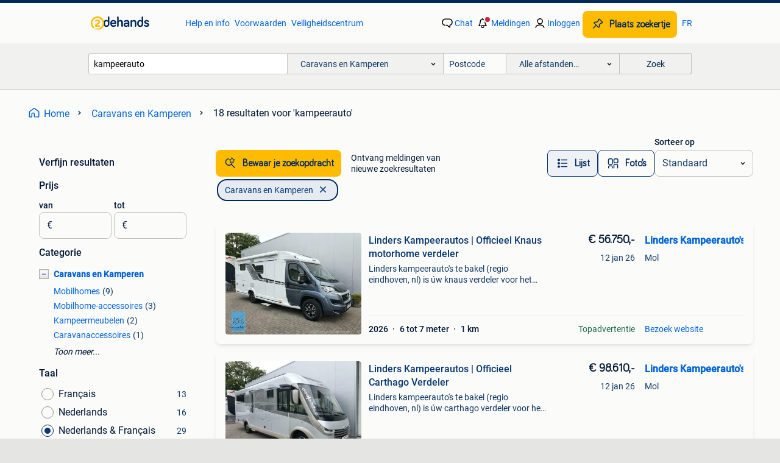

--- FILE ---
content_type: text/html; charset=utf-8
request_url: https://www.2dehands.be/l/caravans-en-kamperen/q/kampeerauto/
body_size: 47007
content:
<!DOCTYPE html><html lang="nl" data-theme="light"><head><meta charSet="utf-8" data-next-head=""/><meta name="viewport" content="width=device-width, initial-scale=1" data-next-head=""/><script async="" src="https://www.hzcdn.io/bff/static/vendor/ecg-js-ga-tracking/index.3e3977d7.js"></script><script async="" src="//www.google-analytics.com/analytics.js"></script><script async="" src="//p.marktplaats.net/identity/v2/mid.js"></script><title data-next-head="">kampeerauto - Caravans en Kamperen | 2dehands</title><meta name="description" content="18 zoekertjes voor kampeerauto in Caravans en Kamperen. Kopen en verkopen op 2dehands" data-next-head=""/><meta name="robots" content="index, follow" data-next-head=""/><link rel="alternate" hrefLang="nl" href="https://www.2dehands.be/l/caravans-en-kamperen/q/kampeerauto/" data-next-head=""/><link rel="alternate" hrefLang="fr" href="https://www.2ememain.be/l/caravanes-camping/#q:kampeerauto|Language:fr-BE|offeredSince:Altijd" data-next-head=""/><link rel="alternate" hrefLang="x-default" href="https://www.2dehands.be/l/caravans-en-kamperen/q/kampeerauto/" data-next-head=""/><link rel="canonical" href="https://www.2dehands.be/l/caravans-en-kamperen/q/kampeerauto/" data-next-head=""/><meta http-equiv="Content-Language" content="nl"/><link rel="shortcut icon" href="https://www.hzcdn.io/bff/static/vendor/hz-web-ui/twh/favicons/favicon.d4b237b1.ico"/><link rel="apple-touch-icon" sizes="57x57" href="https://www.hzcdn.io/bff/static/vendor/hz-web-ui/twh/favicons/apple-touch-icon-57x57.27490f1f.png"/><link rel="apple-touch-icon" sizes="114x114" href="https://www.hzcdn.io/bff/static/vendor/hz-web-ui/twh/favicons/apple-touch-icon-114x114.bcf20f4a.png"/><link rel="apple-touch-icon" sizes="72x72" href="https://www.hzcdn.io/bff/static/vendor/hz-web-ui/twh/favicons/apple-touch-icon-72x72.78a898ce.png"/><link rel="apple-touch-icon" sizes="144x144" href="https://www.hzcdn.io/bff/static/vendor/hz-web-ui/twh/favicons/apple-touch-icon-144x144.8de41f4f.png"/><link rel="apple-touch-icon" sizes="60x60" href="https://www.hzcdn.io/bff/static/vendor/hz-web-ui/twh/favicons/apple-touch-icon-60x60.8a1d9d81.png"/><link rel="apple-touch-icon" sizes="120x120" href="https://www.hzcdn.io/bff/static/vendor/hz-web-ui/twh/favicons/apple-touch-icon-120x120.daf5e040.png"/><link rel="apple-touch-icon" sizes="76x76" href="https://www.hzcdn.io/bff/static/vendor/hz-web-ui/twh/favicons/apple-touch-icon-76x76.70721c43.png"/><link rel="apple-touch-icon" sizes="152x152" href="https://www.hzcdn.io/bff/static/vendor/hz-web-ui/twh/favicons/apple-touch-icon-152x152.9fb9aa47.png"/><link rel="apple-touch-icon" sizes="180x180" href="https://www.hzcdn.io/bff/static/vendor/hz-web-ui/twh/favicons/apple-touch-icon-180x180.e6ab190c.png"/><link rel="icon" type="image/png" sizes="192x192" href="https://www.hzcdn.io/bff/static/vendor/hz-web-ui/twh/favicons/favicon-192x192.1c5d8455.png"/><link rel="icon" type="image/png" sizes="160x160" href="https://www.hzcdn.io/bff/static/vendor/hz-web-ui/twh/favicons/favicon-160x160.8a3d5c4a.png"/><link rel="icon" type="image/png" sizes="96x96" href="https://www.hzcdn.io/bff/static/vendor/hz-web-ui/twh/favicons/favicon-96x96.e7623262.png"/><link rel="icon" type="image/png" sizes="16x16" href="https://www.hzcdn.io/bff/static/vendor/hz-web-ui/twh/favicons/favicon-16x16.49edf7ef.png"/><link rel="icon" type="image/png" sizes="32x32" href="https://www.hzcdn.io/bff/static/vendor/hz-web-ui/twh/favicons/favicon-32x32.f7716e43.png"/><meta name="theme-color" content="#5f92cd"/><meta name="msapplication-TileColor" content="#5f92cd"/><meta name="msapplication-square150x150logo" content="https://www.hzcdn.io/bff/static/vendor/hz-web-ui/twh/favicons/mstile-150x150.4bb6574e.png"/><meta name="msapplication-square310x310logo" content="https://www.hzcdn.io/bff/static/vendor/hz-web-ui/twh/favicons/mstile-310x310.35695d1f.png"/><meta name="msapplication-square70x70logo" content="https://www.hzcdn.io/bff/static/vendor/hz-web-ui/twh/favicons/mstile-70x70.450f552b.png"/><meta name="msapplication-wide310x150logo" content="https://www.hzcdn.io/bff/static/vendor/hz-web-ui/twh/favicons/mstile-310x150.ff0cead2.png"/><meta name="msapplication-config" content="none"/><meta name="google-adsense-account" content="sites-7225412995316507"/><link rel="alternate" href="android-app://be.tweedehands.m/tweedehands/search/execute?query=kampeerauto&amp;categoryId=289&amp;utm_source=google&amp;utm_medium=organic"/><link rel="preload" href="https://www.hzcdn.io/bff/static/_next/static/css/d9afb09d6cbaae18.css" as="style" crossorigin="anonymous"/><link rel="preload" href="https://www.hzcdn.io/bff/static/_next/static/css/0fef43449f52bba6.css" as="style" crossorigin="anonymous"/><script type="application/ld+json" data-next-head="">{"@context":"https:\u002F\u002Fschema.org","@type":"BreadcrumbList","itemListElement":[{"@type":"ListItem","position":1,"name":"2dehands","item":"https:\u002F\u002Fwww.2dehands.be\u002F"},{"@type":"ListItem","position":2,"name":"Caravans en Kamperen","item":"https:\u002F\u002Fwww.2dehands.be\u002Fl\u002Fcaravans-en-kamperen\u002F"},{"@type":"ListItem","position":3,"name":"kampeerauto","item":"https:\u002F\u002Fwww.2dehands.be\u002Fl\u002Fcaravans-en-kamperen\u002Fq\u002Fkampeerauto\u002F"}]}</script><script type="application/ld+json" data-next-head="">{"@context":"https:\u002F\u002Fschema.org","@type":"Product","name":"kampeerauto","image":"https:\u002F\u002Fimages.2dehands.com\u002Fapi\u002Fv1\u002Flisting-twh-p\u002Fimages\u002Fda\u002Fdaab7a19-6159-4b27-92f2-b7bd1c7fd329?rule=ecg_mp_eps$_82","brand":{"@type":"Thing","name":""},"offers":{"@type":"AggregateOffer","lowPrice":1,"highPrice":98610,"priceCurrency":"EUR","availability":"http:\u002F\u002Fschema.org\u002FInStock"}}</script><script type="application/ld+json" data-next-head="">[{"@context":"https:\u002F\u002Fschema.org","@type":"ImageObject","creditText":"2dehands","name":"Lithium-accu voor kampeerauto's","description":"90a lithiumbatterij in zeer goede staat vervangen vanwege installatie van een compressiekoelkast die meer energie verbruikt. De batterij is klaar voor","contentUrl":"https:\u002F\u002Fimages.2dehands.com\u002Fapi\u002Fv1\u002Flisting-twh-p\u002Fimages\u002Fda\u002Fdaab7a19-6159-4b27-92f2-b7bd1c7fd329?rule=ecg_mp_eps$_85.jpg","creator":{"@type":"Person","name":"Franc’uzz"},"representativeOfPage":false},{"@context":"https:\u002F\u002Fschema.org","@type":"ImageObject","creditText":"2dehands","name":"Lafuma ultralichte aluminium stoelen, voor kampeerauto's","description":"5 lafuma stoelen in uitstekende staat.","contentUrl":"https:\u002F\u002Fimages.2dehands.com\u002Fapi\u002Fv1\u002Flisting-twh-p\u002Fimages\u002Fbc\u002Fbcbcfa2f-c4b3-40e8-9ef1-7bcfb5442ce6?rule=ecg_mp_eps$_85.jpg","creator":{"@type":"Person","name":"Gio"},"representativeOfPage":false},{"@context":"https:\u002F\u002Fschema.org","@type":"ImageObject","creditText":"2dehands","name":"Fiat Ducato 2.8 Mobilhome","description":"Fiat ducato 2.8 Turbodiesel kampeerauto\u002Fcampervan\u002Fmobilhome. Bouwjaar: 1998 km: 226418 km geregistreerd als kampeerwagen stahoogte binnenkant 1m90 apa","contentUrl":"https:\u002F\u002Fimages.2dehands.com\u002Fapi\u002Fv1\u002Flisting-twh-p\u002Fimages\u002F51\u002F511a9556-72b2-44d5-9d04-009daeb20150?rule=ecg_mp_eps$_85.jpg","creator":{"@type":"Person","name":"schmns"},"representativeOfPage":false},{"@context":"https:\u002F\u002Fschema.org","@type":"ImageObject","creditText":"2dehands","name":"Linders Kampeerautos  |  Officieel Knaus motorhome verdeler","description":"Linders kampeerauto's te bakel (regio eindhoven, nl) is úw knaus verdeler voor het beste advies en de beste service. Elk jaar treft u de nieuwste ","contentUrl":"https:\u002F\u002Ftwhbe.images.icas.io\u002Fapi\u002Fv1\u002F4f9d6f39\u002Fimages\u002F634864bf-a800-4a89-b1c5-d09ed68ea711?rule=eps_85.JPG","creator":{"@type":"Person","name":"Linders Kampeerauto's"},"representativeOfPage":false},{"@context":"https:\u002F\u002Fschema.org","@type":"ImageObject","creditText":"2dehands","name":"Fiat Camper 4 slaapplaatsen – Douche\u002Ftoilet- Foodtruck optie","description":"🏕️ fiat camper – 4 slaapplaatsen – volledig vernieuwd – douche\u002Ftoilet – foodtruck optie zeer propere en goed onderhouden fiat camper (kampeerauto vc)","contentUrl":"https:\u002F\u002Fimages.2dehands.com\u002Fapi\u002Fv1\u002Flisting-twh-p\u002Fimages\u002F8c\u002F8c8e5fd1-fb1c-4a9c-bad1-dd93706ddef2?rule=ecg_mp_eps$_85.jpg","creator":{"@type":"Person","name":"Auto Denys"},"representativeOfPage":false},{"@context":"https:\u002F\u002Fschema.org","@type":"ImageObject","creditText":"2dehands","name":"Kampeerauto's voor de winter","description":"Suarlée ligt op 2,5 km van de snelweg luik, namen charleroi en op 7 km van het centrum van namen. Verhuur van parkeerplaatsen voor caravans, campers, ","contentUrl":"https:\u002F\u002Fimages.2dehands.com\u002Fapi\u002Fv1\u002Flisting-twh-p\u002Fimages\u002Fd9\u002Fd9b93a0d-dd44-4614-9e45-95c79383c284?rule=ecg_mp_eps$_85.jpg","creator":{"@type":"Person","name":"jp63jet-ski"},"representativeOfPage":false},{"@context":"https:\u002F\u002Fschema.org","@type":"ImageObject","creditText":"2dehands","name":"Kamperbox Nissan NV200","description":"Kamperbox. Ombouwen naar bed en zitgedeelte. Gemaakt voor nissan nv 200 maar past zeker ook in andere kleinere kampeerauto's","contentUrl":"https:\u002F\u002Fimages.2dehands.com\u002Fapi\u002Fv1\u002Flisting-twh-p\u002Fimages\u002Ffb\u002Ffba39d98-d7ce-4d30-bc82-1b4f60bd75d8?rule=ecg_mp_eps$_85.jpg","creator":{"@type":"Person","name":"elinev"},"representativeOfPage":false},{"@context":"https:\u002F\u002Fschema.org","@type":"ImageObject","creditText":"2dehands","name":"Linders Kampeerautos  |  Officieel Carthago Verdeler","description":"Linders kampeerauto's te bakel (regio eindhoven, nl) is úw carthago verdeler voor het beste advies en de beste service. Elk jaar treft u de nieuws","contentUrl":"https:\u002F\u002Ftwhbe.images.icas.io\u002Fapi\u002Fv1\u002F4f9d6f39\u002Fimages\u002Fb9a68a46-6213-4bdb-aad2-53ff6aa922f2?rule=eps_85.JPG","creator":{"@type":"Person","name":"Linders Kampeerauto's"},"representativeOfPage":false},{"@context":"https:\u002F\u002Fschema.org","@type":"ImageObject","creditText":"2dehands","name":"mini koffiezet - cafétière","description":"Prima staat. Ideaal in caravan of kampeerauto of gewoon thuis, in studentenkot, klein huishouden, whatever. Af te halen in oostende.","contentUrl":"https:\u002F\u002Fimages.2dehands.com\u002Fapi\u002Fv1\u002Flisting-twh-p\u002Fimages\u002Faf\u002Faf0b55ad-ccf9-456c-913d-1da5a4b8261a?rule=ecg_mp_eps$_85.jpg","creator":{"@type":"Person","name":"Masako"},"representativeOfPage":false},{"@context":"https:\u002F\u002Fschema.org","@type":"ImageObject","creditText":"2dehands","name":"mini grill","description":"Kleine elektrische grill. Ideaal in caravan of kampeerauto. Ook voor student of single huishouden zeer geschikt. Ophalen in oostende.","contentUrl":"https:\u002F\u002Fimages.2dehands.com\u002Fapi\u002Fv1\u002Flisting-twh-p\u002Fimages\u002Faa\u002Faac2a475-3688-4508-985b-eb86d4262f8a?rule=ecg_mp_eps$_85.jpg","creator":{"@type":"Person","name":"Masako"},"representativeOfPage":false},{"@context":"https:\u002F\u002Fschema.org","@type":"ImageObject","creditText":"2dehands","name":"Autoslot - Kampeerauto - Bestelwagen","description":"Vergrendelt het stuur met de gordelclip. Eenvoudig in gebruik werkt aan beide zijden met draaibare stoel zuinig en geruststellend. Makkelijk op te ber","contentUrl":"https:\u002F\u002Fimages.2dehands.com\u002Fapi\u002Fv1\u002Flisting-twh-p\u002Fimages\u002Fe8\u002Fe8f6cebd-c96a-4d60-aa29-0bf98995a934?rule=ecg_mp_eps$_85.jpg","creator":{"@type":"Person","name":"Bernie"},"representativeOfPage":false},{"@context":"https:\u002F\u002Fschema.org","@type":"ImageObject","creditText":"2dehands","name":"Linkerachter kolom Chausson\u002F Challenger","description":"Linkeracherkolom voor een kampeerauto chausson of challenger van het bouwjaar 2015. Kleine scheur in de zijkant. Deze is nog niet bijgewerkt. Nog perf","contentUrl":"https:\u002F\u002Fimages.2dehands.com\u002Fapi\u002Fv1\u002Flisting-twh-p\u002Fimages\u002Fa6\u002Fa6990fb5-7faf-4cf4-b085-ba3cf9810017?rule=ecg_mp_eps$_85.jpg","creator":{"@type":"Person","name":"Karel"},"representativeOfPage":false},{"@context":"https:\u002F\u002Fschema.org","@type":"ImageObject","creditText":"2dehands","name":"QuQuQ BusBox 4 Camperbox – ID Buzz","description":"Ququq busbox 4 camperbox – nu €3.645 Incl. Btw alleen afhalen – gratis installatie inbegrepen ben jij klaar om van je bus een volwaardige kampeer","contentUrl":"https:\u002F\u002Fimages.2dehands.com\u002Fapi\u002Fv1\u002Flisting-twh-p\u002Fimages\u002F7f\u002F7fd3ab44-c460-4a5b-ba6d-c99b663cabd0?rule=ecg_mp_eps$_85.jpg","creator":{"@type":"Person","name":"Camperboxstore"},"representativeOfPage":false},{"@context":"https:\u002F\u002Fschema.org","@type":"ImageObject","creditText":"2dehands","name":"Rapido 710 kampeerauto","description":"Rapido 710 in goede staat. Jaar 1997. Zeer goed onderhouden, met ondersteunende facturen. Zeer recente distributieriem, accukoppeling. Technische insp","contentUrl":"https:\u002F\u002Fimages.2dehands.com\u002Fapi\u002Fv1\u002Flisting-twh-p\u002Fimages\u002Fc4\u002Fc404e7a4-ec96-4aa3-a726-e5f8120c0c7d?rule=ecg_mp_eps$_85.jpg","creator":{"@type":"Person","name":"JACQUES Guy"},"representativeOfPage":false},{"@context":"https:\u002F\u002Fschema.org","@type":"ImageObject","creditText":"2dehands","name":"LMC TOURER H 730 G NIEUW ACTIEPRIJS !!","description":"Nieuw binnen lmc tourer h 730 g winnaar kampeerauto van het jaar 2022!!!  Met de tourer en tourer lift heeft lmc zich gefocust op de bouw van een bijz","contentUrl":"https:\u002F\u002Fimages.2dehands.com\u002Fapi\u002Fv1\u002Flisting-twh-p\u002Fimages\u002F66\u002F66b1ace5-98a7-4e94-a8e3-08192ce82bed?rule=ecg_mp_eps$_85.jpg","creator":{"@type":"Person","name":"Coppens Rekreatie"},"representativeOfPage":false},{"@context":"https:\u002F\u002Fschema.org","@type":"ImageObject","creditText":"2dehands","name":"Chevrolet Triple E commander A2901E camperbus","description":"Triple e commander a2901e camperbus mobilhome kampeerauto (made in canada) datum eerste inschrijving: april 1997 belgische camper (nieuw verkocht in b","contentUrl":"https:\u002F\u002Fimages.2dehands.com\u002Fapi\u002Fv1\u002Flisting-twh-p\u002Fimages\u002Fb9\u002Fb9b95575-136c-41b1-9c0b-fe44adaca587?rule=ecg_mp_eps$_85.jpg","creator":{"@type":"Person","name":"Liubov"},"representativeOfPage":false},{"@context":"https:\u002F\u002Fschema.org","@type":"ImageObject","creditText":"2dehands","name":"Bavaria k600 camper","description":"Kampeerauto bavaria x limited edition carrosserie citroën jumper 2.2Diesel adblue power 140 pk\u002F103kw, 2.500 Kilometer voertuig in een zeer schone en a","contentUrl":"https:\u002F\u002Fimages.2dehands.com\u002Fapi\u002Fv1\u002Flisting-twh-p\u002Fimages\u002F7e\u002F7ee9e9dd-69a5-445a-838f-2847159dfd98?rule=ecg_mp_eps$_85.jpg","creator":{"@type":"Person","name":"Doual"},"representativeOfPage":false},{"@context":"https:\u002F\u002Fschema.org","@type":"ImageObject","creditText":"2dehands","name":"Challenger Genesis 396 kampeerauto","description":"🚐 te koop — challenger genesis 396 2- tot 5-persoons camper — innovatief concept met modulaire kinderkamer — onberispelijke staat we verkopen onze ch","contentUrl":"https:\u002F\u002Fimages.2dehands.com\u002Fapi\u002Fv1\u002Flisting-twh-p\u002Fimages\u002Fe4\u002Fe4e6a11f-f0e6-43c2-9f78-44fcdb157a58?rule=ecg_mp_eps$_85.jpg","creator":{"@type":"Person","name":"Kristel D."},"representativeOfPage":false}]</script><script type="application/ld+json" data-next-head="">{"@context":"https:\u002F\u002Fschema.org","@type":"WebPage","speakable":{"@type":"SpeakableSpecification","cssSelector":[".speakable-content-hidden .title",".speakable-content-hidden .description"]},"name":"kampeerauto - Caravans en Kamperen | 2dehands","description":"Via 2dehands: 18 zoekertjes voor kampeerauto in Caravans en Kamperen. Kopen en verkopen op 2dehands"}</script><link rel="stylesheet" href="https://www.hzcdn.io/bff/static/vendor/hz-design-tokens/twh/tokens/CssVars.442b0ccf.css"/><link rel="stylesheet" href="https://www.hzcdn.io/bff/static/vendor/hz-web-ui/twh/assets/Assets.fd81470e.css"/><link rel="stylesheet" href="https://www.hzcdn.io/bff/static/vendor/hz-web-ui/twh/Fonts.d24f98b7.css"/><link rel="stylesheet" href="https://www.hzcdn.io/bff/static/vendor/hz-web-ui/twh/icons/Icons.f18690d2.css"/><link rel="stylesheet" href="https://www.hzcdn.io/bff/static/vendor/hz-web-ui/twh/Index.85071885.css"/><link rel="stylesheet" href="https://www.hzcdn.io/bff/static/vendor/hz-web-ui/twh/apps/Header/Index.890f9d8e.css"/><link rel="stylesheet" href="https://www.hzcdn.io/bff/static/vendor/hz-web-ui/twh/apps/LoginNudge/Index.f0d4bda0.css"/><script type="text/javascript">    (function (w, d, s, l, i) {
        w[l] = w[l] || [];
        w[l].push({'gtm.start': new Date().getTime(), event: 'gtm.js'});
        var f = d.getElementsByTagName(s)[0], j = d.createElement(s), dl = l != 'dataLayer' ? '&l=' + l : '';
        j.async = true;
        j.src = 'https://tagmanager.2dehands.be/gtm.js?id=' + i + dl;
        f.parentNode.insertBefore(j, f);
    })(window, document, 'script', 'dataLayer', 'GTM-NST8JGD');
</script><script type="text/javascript">    (function (w, d, s, l, i) {
        w[l] = w[l] || [];
        w[l].push({'gtm.start': new Date().getTime(), event: 'gtm.js'});
        var f = d.getElementsByTagName(s)[0], j = d.createElement(s), dl = l != 'dataLayer' ? '&l=' + l : '';
        j.async = true;
        j.src = 'https://tagmanager.2dehands.be/gtm.js?id=' + i + dl;
        f.parentNode.insertBefore(j, f);
    })(window, document, 'script', 'dataLayer', 'GTM-PWP7LQC');
</script><script type="text/javascript">
    const dataLayer = window.dataLayer || [];
    dataLayer.push({"s":{"pn":-1,"ps":-1,"tr":-1,"srt":{},"prc":{"mn":-1,"mx":-1}},"l":{"d":0,"pcid":""},"m":{},"p":{"t":"ResultsSearch","vt":"LR","v":7},"c":{"c":{"id":289,"n":"Caravans en Kamperen"},"l1":{"id":289,"n":"Caravans en Kamperen"},"l2":{"id":0,"n":""},"sfc":{"id":289,"n":"caravans-en-kamperen"}},"u":{"li":false,"tg":{"stg":"hzbit1544_b|bnl31758_b|bnl16400_b|bnl13923_b|mp2199_b|hzbit1440_b|aur7918_b|configurablelandingpage_b|bnl30290_b|aur7826_b|sitespeed_a|bnl34031_b|hzbit1543_b|bnl34342_b|bnl4892_b|hzbit1405_b|bnl23670_b|bnl23670v3_b|aur3186_b|bnl31759_b"}},"d":{"ua":"Mozilla/5.0 (Macintosh; Intel Mac OS X 10_15_7) AppleWebKit/537.36 (KHTML, like Gecko) Chrome/131.0.0.0 Safari/537.36; ClaudeBot/1.0; +claudebot@anthropic.com)"},"a":{},"o":{}}, {"consentToAllPurposes":false}, {"consentToAllPurposes":false})</script><script type="text/javascript">window.ecGaEventsOnLoad = [];
    window.ecGa = window.ecGa || function() { (ecGa.q = ecGa.q || []).push(arguments) };
    window.ecGaInitialId = 'UA-4684363-37'</script><script type="text/javascript">window.customGlobalConfig = {"pageViewMetricConfig":{"vurl":"SearchResultsPage","isPageViewCustomMetricEnabled":true,"gptBatchMetricsEndpointUrl":"/metrics/displays"},"adsenseMetricConfig":{"vurl":"SearchResultsPage","enableAdsenseMetrics":true,"gptBatchMetricsEndpointUrl":"/metrics/displays"}}</script><script type="text/javascript">
    const STORAGE_SCROLL_KEY = 'lrp_scroll_store';
    const TYPE_BACK_FORWARD = 2;

    window.addEventListener('pageshow', (event) => {
      const isNavigatedBack =
        window?.performance?.getEntriesByType('navigation')?.[0]?.type === 'back_forward' ||
        window?.performance?.navigation?.type === TYPE_BACK_FORWARD;
      const isScrolledToTop = window.scrollY === 0;
      const isScrolledBelowSmartBanner = window.scrollY === 1;
      const scrollRestorationEvent = {
        eventAction: 'exposedScrollRestoration',
      };
      const storageItem = sessionStorage.getItem(STORAGE_SCROLL_KEY);
      let parsedStorageItem = {};
      if (storageItem) {
        try {
          parsedStorageItem = JSON.parse(storageItem);
        } catch (e) {
          sessionStorage.removeItem(STORAGE_SCROLL_KEY);
        }
      }
      const { href, pos, height } = parsedStorageItem;
      const samePage = href === window.location.href;
      const acceptableDiff = window.innerHeight / 2;
      const diffScrollPositions = Math.abs(pos - window.scrollY);

      if (isNavigatedBack && samePage && pos > 10 && (isScrolledToTop || isScrolledBelowSmartBanner || diffScrollPositions > acceptableDiff)) {
        if (history.scrollRestoration) {
          history.scrollRestoration = 'manual';
        }
        setTimeout(() => {
          const layoutElements = document.querySelectorAll('.hz-Page-body, .hz-Page-container--fullHeight');
          layoutElements.forEach((el) => {
            el.style.minHeight = height + 'px';
          });
          window.scrollTo(0, pos);
        }, 0);
      }
    });
  </script><link rel="stylesheet" href="https://www.hzcdn.io/bff/static/_next/static/css/d9afb09d6cbaae18.css" crossorigin="anonymous" data-n-g=""/><link rel="stylesheet" href="https://www.hzcdn.io/bff/static/_next/static/css/0fef43449f52bba6.css" crossorigin="anonymous" data-n-p=""/><noscript data-n-css=""></noscript><script defer="" crossorigin="anonymous" noModule="" src="https://www.hzcdn.io/bff/static/_next/static/chunks/polyfills-42372ed130431b0a.js"></script><script src="https://www.hzcdn.io/bff/static/_next/static/chunks/webpack-35a08fc4ab09a033.js" defer="" crossorigin="anonymous"></script><script src="https://www.hzcdn.io/bff/static/_next/static/chunks/framework-117214d4b4dec970.js" defer="" crossorigin="anonymous"></script><script src="https://www.hzcdn.io/bff/static/_next/static/chunks/main-6c2b5bfdfee7465e.js" defer="" crossorigin="anonymous"></script><script src="https://www.hzcdn.io/bff/static/_next/static/chunks/pages/_app-7cf64b46993fc2e3.js" defer="" crossorigin="anonymous"></script><script src="https://www.hzcdn.io/bff/static/_next/static/chunks/614-4963f56e65520160.js" defer="" crossorigin="anonymous"></script><script src="https://www.hzcdn.io/bff/static/_next/static/chunks/580-e271753764dbc652.js" defer="" crossorigin="anonymous"></script><script src="https://www.hzcdn.io/bff/static/_next/static/chunks/762-706ee0c75825ff92.js" defer="" crossorigin="anonymous"></script><script src="https://www.hzcdn.io/bff/static/_next/static/chunks/139-09936490ae82272f.js" defer="" crossorigin="anonymous"></script><script src="https://www.hzcdn.io/bff/static/_next/static/chunks/191-ca6f830a3869e778.js" defer="" crossorigin="anonymous"></script><script src="https://www.hzcdn.io/bff/static/_next/static/chunks/702-63e344b70e2d865b.js" defer="" crossorigin="anonymous"></script><script src="https://www.hzcdn.io/bff/static/_next/static/chunks/988-7fe19c2550ff9ff9.js" defer="" crossorigin="anonymous"></script><script src="https://www.hzcdn.io/bff/static/_next/static/chunks/pages/lrp.twh.nlbe-8849f245df8f654e.js" defer="" crossorigin="anonymous"></script><script src="https://www.hzcdn.io/bff/static/_next/static/SXlV6MP22f0iUwuYO9KUK/_buildManifest.js" defer="" crossorigin="anonymous"></script><script src="https://www.hzcdn.io/bff/static/_next/static/SXlV6MP22f0iUwuYO9KUK/_ssgManifest.js" defer="" crossorigin="anonymous"></script></head><body><div class="hz-Page-body hz-Page-body--lrp hz-Page"><link rel="preload" as="image" href="//www.hzcdn.io/bff/static/vendor/hz-web-ui/twh/assets/tenant--nlbe.8460206a.svg"/><link rel="preload" as="image" href="//www.hzcdn.io/bff/static/vendor/hz-web-ui/twh/assets/tenant-coin--nlbe.9b4b2c4f.svg"/><link rel="preload" as="image" href="/bff/static/_next/assets/collapsible-menu-open-icon.08973cd1.png"/><link rel="preload" as="image" href="https://twhbe.images.icas.io/api/v1/4f9d6f39/images/634864bf-a800-4a89-b1c5-d09ed68ea711?rule=eps_82" fetchPriority="high"/><script async="" src="https://consent.marktplaats.nl/unified/wrapperMessagingWithoutDetection.js"></script><div id="__next"><script>function _typeof(t){return(_typeof="function"==typeof Symbol&&"symbol"==typeof Symbol.iterator?function(t){return typeof t}:function(t){return t&&"function"==typeof Symbol&&t.constructor===Symbol&&t!==Symbol.prototype?"symbol":typeof t})(t)}!function(){for(var t,e,o=[],n=window,r=n;r;){try{if(r.frames.__tcfapiLocator){t=r;break}}catch(t){}if(r===n.top)break;r=n.parent}t||(function t(){var e=n.document,o=!!n.frames.__tcfapiLocator;if(!o)if(e.body){var r=e.createElement("iframe");r.style.cssText="display:none",r.name="__tcfapiLocator",e.body.appendChild(r)}else setTimeout(t,5);return!o}(),n.__tcfapi=function(){for(var t=arguments.length,n=new Array(t),r=0;r<t;r++)n[r]=arguments[r];if(!n.length)return o;"setGdprApplies"===n[0]?n.length>3&&2===parseInt(n[1],10)&&"boolean"==typeof n[3]&&(e=n[3],"function"==typeof n[2]&&n[2]("set",!0)):"ping"===n[0]?"function"==typeof n[2]&&n[2]({gdprApplies:e,cmpLoaded:!1,cmpStatus:"stub"}):o.push(n)},n.addEventListener("message",(function(t){var e="string"==typeof t.data,o={};if(e)try{o=JSON.parse(t.data)}catch(t){}else o=t.data;var n="object"===_typeof(o)?o.__tcfapiCall:null;n&&window.__tcfapi(n.command,n.version,(function(o,r){var a={__tcfapiReturn:{returnValue:o,success:r,callId:n.callId}};t&&t.source&&t.source.postMessage&&t.source.postMessage(e?JSON.stringify(a):a,"*")}),n.parameter)}),!1))}();</script><script>
  window._sp_ss_config = {
    accountId: 1825,
    baseEndpoint: 'https://consent.2dehands.be',
    privacyManagerModalId: 659132,
  };
</script><script src="https://www.hzcdn.io/bff/static/vendor/sourcepoint-lib/index.620fc35c.js"></script><header class=" u-stickyHeader" style="height:100%"><div class="hz-Header"><div class="hz-Header-ribbonTop"></div><div class="hz-Header-navBar hz-Header-bigger-touchAreas"><div class="hz-Header-maxWidth"><a class="hz-Link hz-Link--standalone hz-Header-logo" data-role="homepage" aria-label="Homepage" tabindex="0" href="/" role="link"><img src="//www.hzcdn.io/bff/static/vendor/hz-web-ui/twh/assets/tenant--nlbe.8460206a.svg" class="hz-Header-logo-desktop" alt="2dehands Start"/><img src="//www.hzcdn.io/bff/static/vendor/hz-web-ui/twh/assets/tenant-coin--nlbe.9b4b2c4f.svg" class="hz-Header-logo-mobile" alt="2dehands Start"/></a><a class="hz-Button hz-Button--primary hz-Header-skipToMain" href="#main-container" data-role="skip-to-main">Ga naar zoekertjes</a><ul class="hz-Header-links"><li><a class="hz-Link hz-Link--isolated" tabindex="0" href="https://help.2dehands.be" role="link">Help en info</a></li><li><a class="hz-Link hz-Link--isolated" tabindex="0" href="https://help.2dehands.be/s/topic/0TO5I000000TYqZWAW/voorwaarden" role="link">Voorwaarden</a></li><li><a class="hz-Link hz-Link--isolated" tabindex="0" href="https://www.2dehands.be/i/veilig-handelen/" role="link">Veiligheidscentrum</a></li></ul><ul class="hz-Header-menu" data-role="nav-dropdown-menu"><li class="hz-hide-custom--messages"><a class="hz-Link hz-Link--isolated" data-sem="messagingDisplayAction" data-role="messaging" title="Chat" tabindex="0" href="/messages" role="link"><div class="hz-Button-badge"><i class="hz-Icon hz-Icon--backgroundDefault hz-SvgIcon hz-SvgIconMessages" aria-hidden="true" data-sem="Icon"></i><span class="hz-hide-lte-md">Chat</span></div></a></li><li><a class="hz-Link hz-Link--isolated" data-role="notifications" title="Meldingen" tabindex="0" href="/notifications" role="button"><div class="hz-Button-badge"><i class="hz-Icon hz-Icon--backgroundDefault hz-SvgIcon hz-SvgIconNotification" aria-hidden="true" data-sem="Icon"></i><i class="hz-Header-badge hz-Header-badge--signalAction"></i><span class="hz-hide-lte-md">Meldingen</span></div></a></li><li class="hz-hide-gte-lg"><button class="hz-Link hz-Link--isolated" data-role="hamburgerOpen" tabindex="0" type="button" role="link"><i class="hz-Icon hz-Icon--backgroundDefault hz-SvgIcon hz-SvgIconProfile" aria-hidden="true" data-sem="Icon"></i></button></li><li class="hz-hide-lte-md"><a class="hz-Link hz-Link--isolated" data-role="login" tabindex="0" href="/identity/v2/login?target=" role="link"><i class="hz-Icon hz-Icon--backgroundDefault hz-SvgIcon hz-SvgIconProfile" aria-hidden="true" data-sem="Icon"></i><span>Inloggen</span></a></li><li><a class="hz-Button hz-Button--primary hz-Button--callToAction" href="https://link.2dehands.be/link/placead/start" data-role="placeAd" tabindex="0" aria-label="Plaats zoekertje"><span class="hz-Button-Icon hz-Button-Icon--start"><i class="hz-Icon hz-SvgIcon hz-SvgIconPinCallToActionForeground" aria-hidden="true" data-sem="Icon"></i></span><span class="hz-hide-lte-md">Plaats zoekertje</span></a></li><li class="hz-hide-lte-md"><a class="hz-Link hz-Link--isolated" data-role="changeLocale" tabindex="0" href="https://www.2ememain.be" role="link">FR</a></li></ul></div></div><div class="hz-Header-searchBar"><div class="hz-Header-maxWidth "><form class="hz-SearchForm" data-role="searchForm" method="get"><div class="hz-SearchFieldset-standard"><div class="hz-SearchForm-query" data-role="searchForm-query"><div class="hz-Nav-dropdown hz-Nav-dropdown--full-width hz-Nav-dropdown--closed"><input class="hz-Nav-dropdown-toggle hz-Header-Autocomplete-input" spellCheck="false" data-role="searchForm-autocomplete" aria-label="Dropdown zoekbalk" autoComplete="off" tabindex="0" role="combobox" aria-expanded="false" aria-owns="dropdown-list" aria-describedby="autocomplete-instructions" name="query" value="kampeerauto"/><div id="autocomplete-instructions" style="display:none">Typ om suggesties te zien. Gebruik de pijltoetsen om door de suggesties te navigeren en druk op Enter om een optie te selecteren.</div><div aria-live="polite" style="position:absolute;height:0;width:0;overflow:hidden"></div></div></div></div><div class="hz-SearchFieldset-advanced"><div class="hz-SearchForm-category"><div class="hz-CustomDropdown" data-role="searchForm-category-menu"><div class="hz-Custom-dropdown-container  is-dirty"><div class="hz-Input hz-dropdown-trigger" id="categoryId" role="button" aria-haspopup="listbox" aria-label="Caravans en Kamperen selected, Kies categorie:, collapsed" aria-required="false" tabindex="0" data-testid="dropdown-trigger" data-value="289"><span class="hz-dropdown-value">Caravans en Kamperen</span><i class="hz-Icon hz-SvgIcon hz-SvgIconArrowDown" aria-hidden="true" data-sem="Icon"></i></div></div></div><input type="hidden" name="categoryId" value="289"/></div><div id="formPostcode" class="hz-SearchForm-postcode"><div class="hz-TextField"><div class="hz-TextField-formControl"><input class="hz-TextField-input" autoComplete="off" placeholder="Postcode" aria-label="Postcode" id="TextField-" type="text" aria-describedby="TextField--Footer-helper-text" aria-invalid="false" name="postcode" value=""/></div><div class="hz-TextField-footer"><div></div><div id="live-announcement" role="alert" aria-live="polite" aria-atomic="true" style="position:absolute;height:0;width:0;overflow:hidden;display:none"></div></div></div></div><div class="hz-SearchForm-distance"><div class="hz-CustomDropdown" data-role="searchForm-distance-menu"><div class="hz-Custom-dropdown-container  is-dirty"><div class="hz-Input hz-dropdown-trigger" id="distance" role="button" aria-haspopup="listbox" aria-label="Alle afstanden… selected, Kies afstand:, collapsed" aria-required="false" tabindex="0" data-testid="dropdown-trigger" data-value="0"><span class="hz-dropdown-value">Alle afstanden…</span><i class="hz-Icon hz-SvgIcon hz-SvgIconArrowDown" aria-hidden="true" data-sem="Icon"></i></div></div></div><input type="hidden" name="distance" value="0"/></div></div><button class="hz-Button hz-Button--secondary hz-SearchForm-search" type="submit" data-role="searchForm-button" tabindex="0"><i class="hz-Icon hz-hide-gte-md hz-SvgIcon hz-SvgIconSearch" aria-hidden="true" data-sem="Icon"></i><span class="hz-show-md">Zoek</span></button><div class="hz-SearchForm-options"></div></form></div></div><div class="hz-Header-ribbonBottom"></div></div></header><!--$--><!--/$--><main class="hz-Page-container hz-Page-container--"><div class="hz-Page-content" id="content"><div class="speakable-content-hidden" hidden=""><p class="title">kampeerauto - Caravans en Kamperen | 2dehands</p><p class="description">18 zoekertjes voor kampeerauto in Caravans en Kamperen. Kopen en verkopen op 2dehands</p></div><div class="hz-Banner hz-Banner--fluid"><div id="banner-top-dt" class="loading mobileOnly "></div></div><div class="hz-Page-element hz-Page-element hz-Page-element--full-width hz-Page-element--breadCrumbAndSaveSearch"><nav class="hz-Breadcrumbs" aria-label="Kruimelpad"><ol class="hz-BreadcrumbsList"><li class="hz-Breadcrumb" data-testid="breadcrumb-link"><a class="hz-Link hz-Link--isolated" href="/" role="link"><i class="hz-Icon hz-Icon--textLinkDefault left-icon hz-SvgIcon hz-SvgIconHome" aria-hidden="true" data-sem="Icon"></i><span class="hz-BreadcrumbLabel">Home</span><i class="hz-Icon hz-Icon--textSecondary right-icon hz-SvgIcon hz-SvgIconArrowRight" aria-hidden="true" data-sem="Icon"></i></a></li><li class="hz-Breadcrumb" data-testid="breadcrumb-link"><a class="hz-Link hz-Link--isolated" href="/l/caravans-en-kamperen/" role="link"><span class="hz-BreadcrumbLabel">Caravans en Kamperen</span><i class="hz-Icon hz-Icon--textSecondary right-icon hz-SvgIcon hz-SvgIconArrowRight" aria-hidden="true" data-sem="Icon"></i></a></li><li class="hz-Breadcrumb" aria-current="page" data-testid="breadcrumb-last-item"><span class="hz-CurrentPage" role="text" aria-label="[object Object], current page."><span>18 resultaten</span> <span>voor 'kampeerauto'</span></span></li></ol></nav></div><div class="hz-Page-element hz-Page-element--aside"><div class="hz-Filters"><div class="hz-RowHeader"><span class="hz-HeaderTitle"><span class="hz-Text hz-Text--bodyLargeStrong u-colorTextPrimary">Verfijn resultaten</span></span></div><div class="hz-Filter"><div class="hz-RowHeader range-PriceCents"><span class="hz-HeaderTitle"><span class="hz-Text hz-Text--bodyLargeStrong u-colorTextPrimary">Prijs</span></span></div><div role="group" aria-labelledby="range-PriceCents" class="hz-Filter-fields"><div class="hz-TextField hz-TextField--prefixed"><label class="hz-Text hz-Text--bodyRegularStrong u-colorTextPrimary input-label" for="PrefixedTextField-van">van</label><div class="hz-TextField-formControl"><span class="hz-TextField-prefix">€</span><input class="hz-TextField-input" id="PrefixedTextField-van" type="text" aria-describedby="PrefixedTextField-van-Footer-helper-text" aria-invalid="false" name="from" value=""/></div><div class="hz-TextField-footer"><div></div><div id="live-announcement" role="alert" aria-live="polite" aria-atomic="true" style="position:absolute;height:0;width:0;overflow:hidden;display:none"></div></div></div><div class="hz-TextField hz-TextField--prefixed"><label class="hz-Text hz-Text--bodyRegularStrong u-colorTextPrimary input-label" for="PrefixedTextField-tot">tot</label><div class="hz-TextField-formControl"><span class="hz-TextField-prefix">€</span><input class="hz-TextField-input" id="PrefixedTextField-tot" type="text" aria-describedby="PrefixedTextField-tot-Footer-helper-text" aria-invalid="false" name="to" value=""/></div><div class="hz-TextField-footer"><div></div><div id="live-announcement" role="alert" aria-live="polite" aria-atomic="true" style="position:absolute;height:0;width:0;overflow:hidden;display:none"></div></div></div></div></div><div class="hz-Filter"><div class="hz-RowHeader"><span class="hz-HeaderTitle"><span class="hz-Text hz-Text--bodyLargeStrong u-colorTextPrimary">Categorie</span></span></div><ul class="hz-Tree-list"><div id="289" class="hz-Tree-list-item"><li class="hz-Level-one hz-Level-one--open  "><button aria-expanded="true" aria-label="Caravans en Kamperen" class="hz-State-button"><img src="/bff/static/_next/assets/collapsible-menu-open-icon.08973cd1.png" alt="expand" class="hz-State-icon"/></button><a class="hz-Link hz-Link--isolated category-name" tabindex="0" role="link">Caravans en Kamperen</a></li><li class="hz-Level-two "><a class="hz-Link hz-Link--isolated category-name" tabindex="0" role="link">Mobilhomes<span class="hz-Filter-counter">(<!-- -->9<!-- -->)</span></a></li><li class="hz-Level-two "><a class="hz-Link hz-Link--isolated category-name" tabindex="0" role="link">Mobilhome-accessoires<span class="hz-Filter-counter">(<!-- -->3<!-- -->)</span></a></li><li class="hz-Level-two "><a class="hz-Link hz-Link--isolated category-name" tabindex="0" role="link">Kampeermeubelen<span class="hz-Filter-counter">(<!-- -->2<!-- -->)</span></a></li><li class="hz-Level-two "><a class="hz-Link hz-Link--isolated category-name" tabindex="0" role="link">Caravanaccessoires<span class="hz-Filter-counter">(<!-- -->1<!-- -->)</span></a></li><li class="hz-Level-two hz-hidden"><a class="hz-Link hz-Link--isolated category-name" tabindex="0" role="link">Caravanopslag<span class="hz-Filter-counter">(<!-- -->1<!-- -->)</span></a></li><li class="hz-Level-two hz-hidden"><a class="hz-Link hz-Link--isolated category-name" tabindex="0" role="link">Kampeeraccessoires<span class="hz-Filter-counter">(<!-- -->1<!-- -->)</span></a></li><li class="hz-Level-two hz-hidden"><a class="hz-Link hz-Link--isolated category-name" tabindex="0" role="link">Overige Caravans en Kamperen<span class="hz-Filter-counter">(<!-- -->1<!-- -->)</span></a></li><li role="button" tabindex="0" class="hz-Level-two hz-Level-two--more" aria-label="Toon meer... Caravans en Kamperen" aria-live="polite">Toon meer...</li></div></ul></div><div class="hz-Filter"><div class="hz-RowHeader radioGroup-Language"><span class="hz-HeaderTitle"><span class="hz-Text hz-Text--bodyLargeStrong u-colorTextPrimary">Taal</span></span></div><div role="radiogroup" aria-labelledby="radioGroup-Language" class="hz-Filter-radioSection"><div class="hz-Filter-attribute"><label for="Language-fr-BE"><a class="hz-Link hz-Link--isolated hz-Filter-attribute-text" tabindex="-1" role="link"><label class="hz-SelectionInput hz-SelectionInput--Radio" for="Language-fr-BE"><div class="hz-SelectionInput-InputContainer"><input class="hz-SelectionInput-Input" type="Radio" id="Language-fr-BE" name="Language" value="fr-BE"/></div><div class="hz-SelectionInput-Container"><div class="hz-SelectionInput-Body"><div class="hz-SelectionInput-Label"><span class="hz-SelectionInput-LabelText"><span class="hz-Text hz-Text--bodyLarge u-colorTextPrimary">Français</span></span><span class="hz-SelectionInput-Counter"><span class="hz-Text hz-Text--bodyRegular u-colorTextSecondary">13</span></span></div></div></div></label></a></label></div><div class="hz-Filter-attribute"><label for="Language-nl-BE"><a class="hz-Link hz-Link--isolated hz-Filter-attribute-text" tabindex="-1" role="link"><label class="hz-SelectionInput hz-SelectionInput--Radio" for="Language-nl-BE"><div class="hz-SelectionInput-InputContainer"><input class="hz-SelectionInput-Input" type="Radio" id="Language-nl-BE" name="Language" value="nl-BE"/></div><div class="hz-SelectionInput-Container"><div class="hz-SelectionInput-Body"><div class="hz-SelectionInput-Label"><span class="hz-SelectionInput-LabelText"><span class="hz-Text hz-Text--bodyLarge u-colorTextPrimary">Nederlands</span></span><span class="hz-SelectionInput-Counter"><span class="hz-Text hz-Text--bodyRegular u-colorTextSecondary">16</span></span></div></div></div></label></a></label></div><div class="hz-Filter-attribute"><label for="Language-all-languages"><a class="hz-Link hz-Link--isolated hz-Filter-attribute-text" tabindex="-1" role="link"><label class="hz-SelectionInput hz-SelectionInput--Radio" for="Language-all-languages"><div class="hz-SelectionInput-InputContainer"><input class="hz-SelectionInput-Input" type="Radio" id="Language-all-languages" name="Language" checked="" value="all-languages"/></div><div class="hz-SelectionInput-Container"><div class="hz-SelectionInput-Body"><div class="hz-SelectionInput-Label"><span class="hz-SelectionInput-LabelText"><span class="hz-Text hz-Text--bodyLarge u-colorTextPrimary">Nederlands &amp; Français</span></span><span class="hz-SelectionInput-Counter"><span class="hz-Text hz-Text--bodyRegular u-colorTextSecondary">29</span></span></div></div></div></label></a></label></div></div></div><div class="hz-Filter"><div class="hz-Filter-headingSection"><div class="hz-RowHeader"><span class="hz-HeaderTitle"><span class="hz-Text hz-Text--bodyLargeStrong u-colorTextPrimary">Moet nu weg</span></span></div></div><div class="hz-Filter-attribute hz-Filter-attribute--no-results"><label for="urgency-Moet nu weg"><label class="hz-SelectionInput hz-SelectionInput--Checkbox" for="urgency-Moet nu weg"><div class="hz-SelectionInput-InputContainer"><input class="hz-SelectionInput-Input" type="Checkbox" id="urgency-Moet nu weg" disabled="" name="urgency-Moet nu weg" value="Moet nu weg"/></div><div class="hz-SelectionInput-Container"><div class="hz-SelectionInput-Body"><div class="hz-SelectionInput-Label"><span class="hz-SelectionInput-LabelText"><span class="hz-Text hz-Text--bodyLarge u-colorTextPrimary">Moet nu weg</span></span><span class="hz-SelectionInput-Counter"><span class="hz-Text hz-Text--bodyRegular u-colorTextSecondary">0</span></span></div></div></div></label></label></div></div><div class="hz-Filter"><div class="hz-Filter-headingSection"><div class="hz-RowHeader"><span class="hz-HeaderTitle"><span class="hz-Text hz-Text--bodyLargeStrong u-colorTextPrimary">Levering</span></span></div></div><div class="hz-Filter-attribute"><label for="delivery-Ophalen"><a class="hz-Link hz-Link--isolated hz-Filter-attribute-text" tabindex="-1" role="link"><label class="hz-SelectionInput hz-SelectionInput--Checkbox" for="delivery-Ophalen"><div class="hz-SelectionInput-InputContainer"><input class="hz-SelectionInput-Input" type="Checkbox" id="delivery-Ophalen" name="delivery-Ophalen" value="Ophalen"/></div><div class="hz-SelectionInput-Container"><div class="hz-SelectionInput-Body"><div class="hz-SelectionInput-Label"><span class="hz-SelectionInput-LabelText"><span class="hz-Text hz-Text--bodyLarge u-colorTextPrimary">Ophalen</span></span><span class="hz-SelectionInput-Counter"><span class="hz-Text hz-Text--bodyRegular u-colorTextSecondary">15</span></span></div></div></div></label></a></label></div><div class="hz-Filter-attribute"><label for="delivery-Verzenden"><a class="hz-Link hz-Link--isolated hz-Filter-attribute-text" tabindex="-1" role="link"><label class="hz-SelectionInput hz-SelectionInput--Checkbox" for="delivery-Verzenden"><div class="hz-SelectionInput-InputContainer"><input class="hz-SelectionInput-Input" type="Checkbox" id="delivery-Verzenden" name="delivery-Verzenden" value="Verzenden"/></div><div class="hz-SelectionInput-Container"><div class="hz-SelectionInput-Body"><div class="hz-SelectionInput-Label"><span class="hz-SelectionInput-LabelText"><span class="hz-Text hz-Text--bodyLarge u-colorTextPrimary">Verzenden</span></span><span class="hz-SelectionInput-Counter"><span class="hz-Text hz-Text--bodyRegular u-colorTextSecondary">4</span></span></div></div></div></label></a></label></div></div><div class="hz-Filter"><div class="hz-RowHeader radioGroup-offeredSince"><span class="hz-HeaderTitle"><span class="hz-Text hz-Text--bodyLargeStrong u-colorTextPrimary">Aangeboden sinds</span></span></div><div role="radiogroup" aria-labelledby="radioGroup-offeredSince" class="hz-Filter-radioSection"><div class="hz-Filter-attribute hz-Filter-attribute--no-results"><label for="offeredSince-Vandaag"><label class="hz-SelectionInput hz-SelectionInput--Radio" for="offeredSince-Vandaag"><div class="hz-SelectionInput-InputContainer"><input class="hz-SelectionInput-Input" type="Radio" id="offeredSince-Vandaag" disabled="" name="offeredSince-Vandaag" value="Vandaag"/></div><div class="hz-SelectionInput-Container"><div class="hz-SelectionInput-Body"><div class="hz-SelectionInput-Label"><span class="hz-SelectionInput-LabelText"><span class="hz-Text hz-Text--bodyLarge u-colorTextPrimary">Vandaag</span></span><span class="hz-SelectionInput-Counter"><span class="hz-Text hz-Text--bodyRegular u-colorTextSecondary">0</span></span></div></div></div></label></label></div><div class="hz-Filter-attribute hz-Filter-attribute--no-results"><label for="offeredSince-Gisteren"><label class="hz-SelectionInput hz-SelectionInput--Radio" for="offeredSince-Gisteren"><div class="hz-SelectionInput-InputContainer"><input class="hz-SelectionInput-Input" type="Radio" id="offeredSince-Gisteren" disabled="" name="offeredSince-Gisteren" value="Gisteren"/></div><div class="hz-SelectionInput-Container"><div class="hz-SelectionInput-Body"><div class="hz-SelectionInput-Label"><span class="hz-SelectionInput-LabelText"><span class="hz-Text hz-Text--bodyLarge u-colorTextPrimary">Gisteren</span></span><span class="hz-SelectionInput-Counter"><span class="hz-Text hz-Text--bodyRegular u-colorTextSecondary">0</span></span></div></div></div></label></label></div><div class="hz-Filter-attribute"><label for="offeredSince-Een week"><a class="hz-Link hz-Link--isolated hz-Filter-attribute-text" tabindex="-1" role="link"><label class="hz-SelectionInput hz-SelectionInput--Radio" for="offeredSince-Een week"><div class="hz-SelectionInput-InputContainer"><input class="hz-SelectionInput-Input" type="Radio" id="offeredSince-Een week" name="offeredSince" value="Een week"/></div><div class="hz-SelectionInput-Container"><div class="hz-SelectionInput-Body"><div class="hz-SelectionInput-Label"><span class="hz-SelectionInput-LabelText"><span class="hz-Text hz-Text--bodyLarge u-colorTextPrimary">Een week</span></span><span class="hz-SelectionInput-Counter"><span class="hz-Text hz-Text--bodyRegular u-colorTextSecondary">1</span></span></div></div></div></label></a></label></div><div class="hz-Filter-attribute"><label for="offeredSince-Altijd"><a class="hz-Link hz-Link--isolated hz-Filter-attribute-text" tabindex="-1" role="link"><label class="hz-SelectionInput hz-SelectionInput--Radio" for="offeredSince-Altijd"><div class="hz-SelectionInput-InputContainer"><input class="hz-SelectionInput-Input" type="Radio" id="offeredSince-Altijd" name="offeredSince" checked="" value="Altijd"/></div><div class="hz-SelectionInput-Container"><div class="hz-SelectionInput-Body"><div class="hz-SelectionInput-Label"><span class="hz-SelectionInput-LabelText"><span class="hz-Text hz-Text--bodyLarge u-colorTextPrimary">Altijd</span></span><span class="hz-SelectionInput-Counter"><span class="hz-Text hz-Text--bodyRegular u-colorTextSecondary">16</span></span></div></div></div></label></a></label></div></div></div></div><div class="hz-Banner hz-Banner--sticky-left"><div id="banner-skyscraper-dt" class="  "></div></div><div class="hz-Banner hz-Banner--sticky-left"><div id="banner-skyscraper-2-dt" class="  "></div></div></div><div class="hz-Page-element hz-Page-element--main"><div class="hz-ViewControl"><div class="hz-ViewControl-group hz-ViewControl-group--functional-options"><div class="hz-SaveSearchButton SaveSearchContainer_saveSearchControl__ha_nk" data-testid="saveSearchControl"><button class="hz-Button hz-Button--primary  " data-testid="saveSearchButton"><span class="hz-Button-Icon hz-Button-Icon--start"><i class="hz-Icon hz-SvgIcon hz-SvgIconSearchSave" aria-hidden="true" data-sem="Icon"></i></span><span class="SaveSearchButton_saveSearchButtonText__Cj3BW ">Bewaar je zoekopdracht</span></button><p>Ontvang meldingen van nieuwe zoekresultaten</p></div></div><div class="hz-ViewControl-group hz-ViewControl-group--view-and-sort-options"><div class="hz-ViewControl-group hz-ViewControl-group--view-options" role="tablist"><button class="hz-Button hz-Button--secondary results-button isActive" role="tab" aria-label=" Lijst" aria-selected="true"><span class="hz-Button-Icon hz-Button-Icon--start"><i class="hz-Icon hz-SvgIcon hz-SvgIconResultsList" aria-hidden="true" data-sem="Icon"></i></span><span class="view-option-label"> Lijst</span></button><button class="hz-Button hz-Button--secondary results-button " role="tab" aria-label=" Foto’s" aria-selected="false"><span class="hz-Button-Icon hz-Button-Icon--start"><i class="hz-Icon hz-SvgIcon hz-SvgIconViewGallery" aria-hidden="true" data-sem="Icon"></i></span><span class="view-option-label"> Foto’s</span></button></div><div class="hz-Dropdown"><label class="hz-Text hz-Text--bodyRegularStrong u-colorTextPrimary input-label" for="Dropdown-sorteerOp">Sorteer op</label><div class="hz-Dropdown-formControl"><select class="hz-Dropdown-input" name="Dropdown-sorteerOp" id="Dropdown-sorteerOp"><option value="{&quot;sortBy&quot;:&quot;OPTIMIZED&quot;,&quot;sortOrder&quot;:&quot;DECREASING&quot;}">Standaard</option><option value="{&quot;sortBy&quot;:&quot;SORT_INDEX&quot;,&quot;sortOrder&quot;:&quot;DECREASING&quot;}">Datum (nieuw-oud)</option><option value="{&quot;sortBy&quot;:&quot;SORT_INDEX&quot;,&quot;sortOrder&quot;:&quot;INCREASING&quot;}">Datum (oud-nieuw)</option><option value="{&quot;sortBy&quot;:&quot;PRICE&quot;,&quot;sortOrder&quot;:&quot;INCREASING&quot;}">Prijs (laag-hoog)</option><option value="{&quot;sortBy&quot;:&quot;PRICE&quot;,&quot;sortOrder&quot;:&quot;DECREASING&quot;}">Prijs (hoog-laag)</option></select><i class="hz-Icon hz-SvgIcon hz-SvgIconArrowDown" aria-hidden="true" data-sem="Icon"></i></div></div></div></div><div class="hz-ViewControl-group hz-ViewControl-group--functional-options"><div class="hz-SaveSearchButton--mobileAdapted  SaveSearchContainer_saveSearchControl__ha_nk" data-testid="saveSearchControl"><button class="hz-Button hz-Button--primary  " data-testid="saveSearchButton"><span class="hz-Button-Icon hz-Button-Icon--start"><i class="hz-Icon hz-SvgIcon hz-SvgIconSearchSave" aria-hidden="true" data-sem="Icon"></i></span><span class="SaveSearchButton_saveSearchButtonText__Cj3BW ">Bewaar je zoekopdracht</span></button><p>Ontvang meldingen van nieuwe zoekresultaten</p></div></div><section class="hz-Pills stickyPills"><div class="pillsContainer"><div id="main-container" class="chipsSlider"><div class="innerWrapper"><div class="pillWrapper"><a class="hz-Link hz-Link--isolated" tabindex="-1" role="link"><button class="hz-Pill hz-Pill--iconEnd is-active hz-Filter-chip" tabindex="0" aria-label="Caravans en Kamperen, Caravans en Kamperen" aria-pressed="true">Caravans en Kamperen<i class="hz-Icon hz-Pill-endIcon hz-SvgIcon hz-SvgIconCloseSmall" aria-hidden="true" data-sem="Icon"></i></button></a></div></div></div></div></section><!--$--><!--/$--><ul class="hz-Listings hz-Listings--list-view listings-container"><li class="hz-Listing hz-Listing--list-item"><div class="hz-Listing-listview-content"><div class="hz-Listing-item-wrapper"><a class="hz-Link hz-Link--block hz-Listing-coverLink" data-tracking="[base64]" href="/v/caravans-en-kamperen/mobilhomes/a70129035-linders-kampeerautos-officieel-knaus-motorhome-verdeler" role="link"><figure class="hz-Listing-image-container"><div class="hz-Listing-image-item hz-Listing-image-item--main"><img title="Linders Kampeerautos  |  Officieel Knaus motorhome verdeler, Caravans en Kamperen, Meer dan 6, 6 tot 7 meter, Benzine, Knaus" alt="Linders Kampeerautos  |  Officieel Knaus motorhome verdeler, Caravans en Kamperen, Meer dan 6, 6 tot 7 meter, Benzine, Knaus" data-src="https://twhbe.images.icas.io/api/v1/4f9d6f39/images/634864bf-a800-4a89-b1c5-d09ed68ea711?rule=eps_82" src="https://twhbe.images.icas.io/api/v1/4f9d6f39/images/634864bf-a800-4a89-b1c5-d09ed68ea711?rule=eps_82" loading="eager" fetchPriority="high"/></div></figure><div class="hz-Listing-group"><div class="hz-Listing-group--title-description-attributes"><h3 class="hz-Listing-title">Linders Kampeerautos  |  Officieel Knaus motorhome verdeler</h3><div class="hz-Listing-price-extended-details"><p class="hz-Listing-price hz-Listing-price--mobile hz-text-price-label">€ 56.750,-</p><div class="hz-Listing-details-button"><div tabindex="0"><span>details</span><i class="hz-Icon hz-Icon--textSecondary hz-SvgIcon hz-SvgIconArrowDown" aria-hidden="true" data-sem="Icon"></i></div></div></div><p class="hz-Listing-description hz-text-paragraph">Linders kampeerauto&#x27;s te bakel (regio eindhoven, nl) is úw knaus verdeler voor het beste advies en de beste service. Elk jaar treft u de nieuwste </p><div class="hz-Listing-trust-items-and-attributes"><div class="hz-Listing-bottom-info-divider-wrapper"><div class="hz-Divider hz-Listing-bottom-info-divider" role="separator"></div><div class="hz-Listing-attributes"><span class="hz-Attribute hz-Attribute--default">2026<!-- --> </span><span class="hz-Attribute hz-Attribute--default">6 tot 7 meter<!-- --> </span><div class="hz-Listing-attributes-nap-mileage"><span class="hz-Attribute hz-Attribute--default">1<!-- --> <!-- -->km</span></div></div></div></div></div><div class="hz-Listing-group--price-date-feature"><span class="hz-Listing-price hz-Listing-price--desktop hz-text-price-label">€ 56.750,-</span><span class="hz-Listing-date hz-Listing-date--desktop">12 jan 26</span><span class="hz-Listing-priority hz-Listing-priority--all-devices"><span>Topadvertentie</span></span></div><details class="hz-Listing-extended-content" open=""><summary></summary><div class="hz-Listing-extended-attributes"><span class="hz-Attribute">Meer dan 6<!-- --> </span><span class="hz-Attribute">6 tot 7 meter<!-- --> </span><span class="hz-Attribute">Benzine<!-- --> </span><span class="hz-Attribute">Knaus<!-- --> </span></div><p class="hz-Listing-description hz-Listing-description--extended">Linders kampeerauto&#x27;s te bakel (regio eindhoven, nl) is úw knaus verdeler voor het beste advies en de beste service. Elk jaar treft u de nieuwste modellen in onze toonzaal in bakel (nabij eindhoven). Bij verkoop aan belgië betaald u géén bpm (ned...</p></details></div></a><div class="hz-Listing--sellerInfo"><span class="hz-Listing-seller-name-container"><a class="hz-Link hz-Link--isolated hz-TextLink" tabindex="0" role="link"><span class="hz-Listing-seller-name">Linders Kampeerauto&#x27;s</span></a></span><span class="hz-Listing-location"><span class="hz-Listing-distance-label">Mol</span></span><div class="hz-Listing-group--price-date-feature hz-Listing-group--price-date-feature--tablet"><span class="hz-Listing-date">12 jan 26</span><span class="hz-Listing-priority hz-Listing-priority--all-devices"><span>Topadvertentie</span></span></div><span class="hz-Listing-seller-link"></span></div><div class="hz-Listing-group--mobile-bottom-row"><div><span class="hz-Listing-seller-external-link"></span></div><div><span class="hz-Listing-priority hz-Listing-priority--all-devices"><span>Topadvertentie</span></span><span class="hz-Listing-date hz-bottom-right">12 jan 26</span></div></div></div></div></li><li class="hz-Listing hz-Listing--list-item"><div class="hz-Listing-listview-content"><div class="hz-Listing-item-wrapper"><a class="hz-Link hz-Link--block hz-Listing-coverLink" data-tracking="[base64]" href="/v/caravans-en-kamperen/mobilhomes/a68727242-linders-kampeerautos-officieel-carthago-verdeler" role="link"><figure class="hz-Listing-image-container"><div class="hz-Listing-image-item hz-Listing-image-item--main"><img title="Linders Kampeerautos  |  Officieel Carthago Verdeler, Caravans en Kamperen, Integraal, Diesel, Carthago, Meer dan 6" alt="Linders Kampeerautos  |  Officieel Carthago Verdeler, Caravans en Kamperen, Integraal, Diesel, Carthago, Meer dan 6" data-src="https://twhbe.images.icas.io/api/v1/4f9d6f39/images/b9a68a46-6213-4bdb-aad2-53ff6aa922f2?rule=eps_82" src="https://twhbe.images.icas.io/api/v1/4f9d6f39/images/b9a68a46-6213-4bdb-aad2-53ff6aa922f2?rule=eps_82" loading="eager" fetchPriority="low"/></div></figure><div class="hz-Listing-group"><div class="hz-Listing-group--title-description-attributes"><h3 class="hz-Listing-title">Linders Kampeerautos  |  Officieel Carthago Verdeler</h3><div class="hz-Listing-price-extended-details"><p class="hz-Listing-price hz-Listing-price--mobile hz-text-price-label">€ 98.610,-</p><div class="hz-Listing-details-button"><div tabindex="0"><span>details</span><i class="hz-Icon hz-Icon--textSecondary hz-SvgIcon hz-SvgIconArrowDown" aria-hidden="true" data-sem="Icon"></i></div></div></div><p class="hz-Listing-description hz-text-paragraph">Linders kampeerauto&#x27;s te bakel (regio eindhoven, nl) is úw carthago verdeler voor het beste advies en de beste service. Elk jaar treft u de nieuws</p><div class="hz-Listing-trust-items-and-attributes"><div class="hz-Listing-bottom-info-divider-wrapper"><div class="hz-Divider hz-Listing-bottom-info-divider" role="separator"></div><div class="hz-Listing-attributes"><span class="hz-Attribute hz-Attribute--default">2026<!-- --> </span><span class="hz-Attribute hz-Attribute--default">6 tot 7 meter<!-- --> </span><div class="hz-Listing-attributes-nap-mileage"><span class="hz-Attribute hz-Attribute--default">1<!-- --> <!-- -->km</span></div></div></div></div></div><div class="hz-Listing-group--price-date-feature"><span class="hz-Listing-price hz-Listing-price--desktop hz-text-price-label">€ 98.610,-</span><span class="hz-Listing-date hz-Listing-date--desktop">12 jan 26</span><span class="hz-Listing-priority hz-Listing-priority--all-devices"><span>Topadvertentie</span></span></div><details class="hz-Listing-extended-content" open=""><summary></summary><div class="hz-Listing-extended-attributes"><span class="hz-Attribute">Integraal<!-- --> </span><span class="hz-Attribute">Diesel<!-- --> </span><span class="hz-Attribute">Carthago<!-- --> </span><span class="hz-Attribute">Meer dan 6<!-- --> </span></div><p class="hz-Listing-description hz-Listing-description--extended">Linders kampeerauto&#x27;s te bakel (regio eindhoven, nl) is úw carthago verdeler voor het beste advies en de beste service. Elk jaar treft u de nieuwste modellen in onze toonzaal in bakel (nabij eindhoven, nederland). Bij verkoop aan belgië betaald u...</p></details></div></a><div class="hz-Listing--sellerInfo"><span class="hz-Listing-seller-name-container"><a class="hz-Link hz-Link--isolated hz-TextLink" tabindex="0" role="link"><span class="hz-Listing-seller-name">Linders Kampeerauto&#x27;s</span></a></span><span class="hz-Listing-location"><span class="hz-Listing-distance-label">Mol</span></span><div class="hz-Listing-group--price-date-feature hz-Listing-group--price-date-feature--tablet"><span class="hz-Listing-date">12 jan 26</span><span class="hz-Listing-priority hz-Listing-priority--all-devices"><span>Topadvertentie</span></span></div><span class="hz-Listing-seller-link"></span></div><div class="hz-Listing-group--mobile-bottom-row"><div><span class="hz-Listing-seller-external-link"></span></div><div><span class="hz-Listing-priority hz-Listing-priority--all-devices"><span>Topadvertentie</span></span><span class="hz-Listing-date hz-bottom-right">12 jan 26</span></div></div></div></div></li><li class="bannerContainerLoading"></li><li class="hz-Listing hz-Listing--list-item"><div class="hz-Listing-listview-content"><div class="hz-Listing-item-wrapper"><a class="hz-Link hz-Link--block hz-Listing-coverLink" href="/v/caravans-en-kamperen/mobilhome-accessoires/m2354785584-lithium-accu-voor-kampeerauto-s" role="link"><figure class="hz-Listing-image-container"><div class="hz-Listing-image-item hz-Listing-image-item--main"><img title="Lithium-accu voor kampeerauto&#x27;s, Caravans en Kamperen, Ophalen of Verzenden, Zo goed als nieuw" alt="Lithium-accu voor kampeerauto&#x27;s, Caravans en Kamperen, Ophalen of Verzenden, Zo goed als nieuw" data-src="https://images.2dehands.com/api/v1/listing-twh-p/images/da/daab7a19-6159-4b27-92f2-b7bd1c7fd329?rule=ecg_mp_eps$_82" src="https://images.2dehands.com/api/v1/listing-twh-p/images/da/daab7a19-6159-4b27-92f2-b7bd1c7fd329?rule=ecg_mp_eps$_82" loading="eager" fetchPriority="low"/></div></figure><div class="hz-Listing-group"><div class="hz-Listing-group--title-description-attributes"><h3 class="hz-Listing-title">Lithium-accu voor kampeerauto&#x27;s</h3><div class="hz-Listing-price-extended-details"><p class="hz-Listing-price hz-Listing-price--mobile hz-text-price-label">€ 600,00</p><div class="hz-Listing-details-button"><div tabindex="0"><span>details</span><i class="hz-Icon hz-Icon--textSecondary hz-SvgIcon hz-SvgIconArrowDown" aria-hidden="true" data-sem="Icon"></i></div></div></div><p class="hz-Listing-description hz-text-paragraph">90a lithiumbatterij in zeer goede staat vervangen vanwege installatie van een compressiekoelkast die meer energie verbruikt. De batterij is klaar voor</p><div class="hz-Listing-trust-items-and-attributes"><div class="hz-Listing-bottom-info-divider-wrapper"><div class="hz-Divider hz-Listing-bottom-info-divider" role="separator"></div><div class="hz-Listing-attributes"><span class="hz-Attribute hz-Attribute--default">Zo goed als nieuw<!-- --> </span><span class="hz-Attribute hz-Attribute--default">Ophalen of Verzenden<!-- --> </span></div></div></div></div><div class="hz-Listing-group--price-date-feature"><span class="hz-Listing-price hz-Listing-price--desktop hz-text-price-label">€ 600,00</span><span class="hz-Listing-date hz-Listing-date--desktop">12 jan 26</span><span class="hz-Listing-priority hz-Listing-priority--all-devices"><span> </span></span></div><details class="hz-Listing-extended-content" open=""><summary></summary><div class="hz-Listing-extended-attributes"><span class="hz-Attribute">Ophalen of Verzenden<!-- --> </span><span class="hz-Attribute">Zo goed als nieuw<!-- --> </span></div><p class="hz-Listing-description hz-Listing-description--extended">90a lithiumbatterij in zeer goede staat vervangen vanwege installatie van een compressiekoelkast die meer energie verbruikt. De batterij is klaar voor gebruik. Grotere autonomie vergeleken met het agm-leadmodel. Controle van belastingen via applicati...</p></details></div></a><div class="hz-Listing--sellerInfo"><span class="hz-Listing-seller-name-container"><a class="hz-Link hz-Link--isolated hz-TextLink" tabindex="0" role="link"><span class="hz-Listing-seller-name">Franc’uzz</span></a></span><span class="hz-Listing-location"><span class="hz-Listing-distance-label">Auvelais</span></span><div class="hz-Listing-group--price-date-feature hz-Listing-group--price-date-feature--tablet"><span class="hz-Listing-date">12 jan 26</span><span class="hz-Listing-priority hz-Listing-priority--all-devices"><span> </span></span></div><span class="hz-Listing-seller-link"></span></div><div class="hz-Listing-group--mobile-bottom-row"><div><span class="hz-Listing-location"><span class="hz-Listing-distance-label">Auvelais</span></span></div><div><span class="hz-Listing-priority hz-Listing-priority--all-devices"><span> </span></span><span class="hz-Listing-date hz-bottom-right">12 jan 26</span></div></div></div></div></li><li class="hz-Listing hz-Listing--list-item"><div class="hz-Listing-listview-content"><div class="hz-Listing-item-wrapper"><a class="hz-Link hz-Link--block hz-Listing-coverLink" tabindex="0" role="link"><figure class="hz-Listing-image-container"><div class="hz-Listing-image-item hz-Listing-image-item--main"><img title="Lafuma ultralichte aluminium stoelen, voor kampeerauto&#x27;s, Caravans en Kamperen, Ophalen, Zo goed als nieuw" alt="Lafuma ultralichte aluminium stoelen, voor kampeerauto&#x27;s, Caravans en Kamperen, Ophalen, Zo goed als nieuw" data-src="https://images.2dehands.com/api/v1/listing-twh-p/images/bc/bcbcfa2f-c4b3-40e8-9ef1-7bcfb5442ce6?rule=ecg_mp_eps$_82" src="https://images.2dehands.com/api/v1/listing-twh-p/images/bc/bcbcfa2f-c4b3-40e8-9ef1-7bcfb5442ce6?rule=ecg_mp_eps$_82" loading="lazy" decoding="async" fetchPriority="low"/></div></figure><div class="hz-Listing-group"><div class="hz-Listing-group--title-description-attributes"><h3 class="hz-Listing-title">Lafuma ultralichte aluminium stoelen, voor kampeerauto&#x27;s</h3><div class="hz-Listing-price-extended-details"><p class="hz-Listing-price hz-Listing-price--mobile hz-text-price-label">Bieden</p><div class="hz-Listing-details-button"><div tabindex="0"><span>details</span><i class="hz-Icon hz-Icon--textSecondary hz-SvgIcon hz-SvgIconArrowDown" aria-hidden="true" data-sem="Icon"></i></div></div></div><p class="hz-Listing-description hz-text-paragraph">5 lafuma stoelen in uitstekende staat.</p><div class="hz-Listing-trust-items-and-attributes"><div class="hz-Listing-bottom-info-divider-wrapper"><div class="hz-Divider hz-Listing-bottom-info-divider" role="separator"></div><div class="hz-Listing-attributes"><span class="hz-Attribute hz-Attribute--default">Zo goed als nieuw<!-- --> </span><span class="hz-Attribute hz-Attribute--default">Ophalen<!-- --> </span></div></div></div></div><div class="hz-Listing-group--price-date-feature"><span class="hz-Listing-price hz-Listing-price--desktop hz-text-price-label">Bieden</span><span class="hz-Listing-date hz-Listing-date--desktop">3 jul 25</span><span class="hz-Listing-priority hz-Listing-priority--all-devices"><span> </span></span></div><details class="hz-Listing-extended-content" open=""><summary></summary><div class="hz-Listing-extended-attributes"><span class="hz-Attribute">Ophalen<!-- --> </span><span class="hz-Attribute">Zo goed als nieuw<!-- --> </span></div><p class="hz-Listing-description hz-Listing-description--extended">5 lafuma stoelen in uitstekende staat.</p></details></div></a><div class="hz-Listing--sellerInfo"><span class="hz-Listing-seller-name-container"><a class="hz-Link hz-Link--isolated hz-TextLink" tabindex="0" role="link"><span class="hz-Listing-seller-name">Gio</span></a></span><span class="hz-Listing-location"><span class="hz-Listing-distance-label">Charleroi</span></span><div class="hz-Listing-group--price-date-feature hz-Listing-group--price-date-feature--tablet"><span class="hz-Listing-date">3 jul 25</span><span class="hz-Listing-priority hz-Listing-priority--all-devices"><span> </span></span></div><span class="hz-Listing-seller-link"></span></div><div class="hz-Listing-group--mobile-bottom-row"><div><span class="hz-Listing-location"><span class="hz-Listing-distance-label">Charleroi</span></span></div><div><span class="hz-Listing-priority hz-Listing-priority--all-devices"><span> </span></span><span class="hz-Listing-date hz-bottom-right">3 jul 25</span></div></div></div></div></li><li class="hz-Listing hz-Listing--list-item"><div class="hz-Listing-listview-content"><div class="hz-Listing-item-wrapper"><a class="hz-Link hz-Link--block hz-Listing-coverLink" href="/v/caravans-en-kamperen/mobilhomes/m2350938860-fiat-ducato-2-8-mobilhome" role="link"><figure class="hz-Listing-image-container"><div class="hz-Listing-image-item hz-Listing-image-item--main"><img title="Fiat Ducato 2.8 Mobilhome, Caravans en Kamperen, Particulier" alt="Fiat Ducato 2.8 Mobilhome, Caravans en Kamperen, Particulier" data-src="https://images.2dehands.com/api/v1/listing-twh-p/images/51/511a9556-72b2-44d5-9d04-009daeb20150?rule=ecg_mp_eps$_82" src="https://images.2dehands.com/api/v1/listing-twh-p/images/51/511a9556-72b2-44d5-9d04-009daeb20150?rule=ecg_mp_eps$_82" loading="lazy" decoding="async" fetchPriority="low"/></div></figure><div class="hz-Listing-group"><div class="hz-Listing-group--title-description-attributes"><h3 class="hz-Listing-title">Fiat Ducato 2.8 Mobilhome</h3><div class="hz-Listing-price-extended-details"><p class="hz-Listing-price hz-Listing-price--mobile hz-text-price-label">€ 7.500,-</p><div class="hz-Listing-details-button"><div tabindex="0"><span>details</span><i class="hz-Icon hz-Icon--textSecondary hz-SvgIcon hz-SvgIconArrowDown" aria-hidden="true" data-sem="Icon"></i></div></div></div><p class="hz-Listing-description hz-text-paragraph">Fiat ducato 2.8 Turbodiesel kampeerauto/campervan/mobilhome. Bouwjaar: 1998 km: 226418 km geregistreerd als kampeerwagen stahoogte binnenkant 1m90 apa</p><div class="hz-Listing-trust-items-and-attributes"><div class="hz-Listing-bottom-info-divider-wrapper"></div></div></div><div class="hz-Listing-group--price-date-feature"><span class="hz-Listing-price hz-Listing-price--desktop hz-text-price-label">€ 7.500,-</span><span class="hz-Listing-date hz-Listing-date--desktop">2 jan 26</span><span class="hz-Listing-priority hz-Listing-priority--all-devices"><span> </span></span></div><details class="hz-Listing-extended-content" open=""><summary></summary><div class="hz-Listing-extended-attributes"><span class="hz-Attribute">Particulier<!-- --> </span></div><p class="hz-Listing-description hz-Listing-description--extended">Fiat ducato 2.8 Turbodiesel kampeerauto/campervan/mobilhome. Bouwjaar: 1998 km: 226418 km geregistreerd als kampeerwagen stahoogte binnenkant 1m90 aparte binnenverwarming geinstalleerd elektriciteit aanwezig. Plaats voor zonnepanelen op dak of dakter...</p></details></div></a><div class="hz-Listing--sellerInfo"><span class="hz-Listing-seller-name-container"><a class="hz-Link hz-Link--isolated hz-TextLink" tabindex="0" role="link"><span class="hz-Listing-seller-name">schmns</span></a></span><span class="hz-Listing-location"><span class="hz-Listing-distance-label">Oostende Zandvoorde +Oostende</span></span><div class="hz-Listing-group--price-date-feature hz-Listing-group--price-date-feature--tablet"><span class="hz-Listing-date">2 jan 26</span><span class="hz-Listing-priority hz-Listing-priority--all-devices"><span> </span></span></div><span class="hz-Listing-seller-link"></span></div><div class="hz-Listing-group--mobile-bottom-row"><div><span class="hz-Listing-location"><span class="hz-Listing-distance-label">Oostende Zandvoorde +Oostende</span></span></div><div><span class="hz-Listing-priority hz-Listing-priority--all-devices"><span> </span></span><span class="hz-Listing-date hz-bottom-right">2 jan 26</span></div></div></div></div></li><li class="hz-Listing hz-Listing--list-item"><div class="hz-Listing-listview-content"><div class="hz-Listing-item-wrapper"><a class="hz-Link hz-Link--block hz-Listing-coverLink" data-tracking="[base64]" href="/v/caravans-en-kamperen/mobilhomes/a70129035-linders-kampeerautos-officieel-knaus-motorhome-verdeler" role="link"><figure class="hz-Listing-image-container"><div class="hz-Listing-image-item hz-Listing-image-item--main"><img title="Linders Kampeerautos  |  Officieel Knaus motorhome verdeler, Caravans en Kamperen, Meer dan 6, 6 tot 7 meter, Benzine, Knaus" alt="Linders Kampeerautos  |  Officieel Knaus motorhome verdeler, Caravans en Kamperen, Meer dan 6, 6 tot 7 meter, Benzine, Knaus" data-src="https://twhbe.images.icas.io/api/v1/4f9d6f39/images/634864bf-a800-4a89-b1c5-d09ed68ea711?rule=eps_82" src="https://twhbe.images.icas.io/api/v1/4f9d6f39/images/634864bf-a800-4a89-b1c5-d09ed68ea711?rule=eps_82" loading="lazy" decoding="async" fetchPriority="low"/></div></figure><div class="hz-Listing-group"><div class="hz-Listing-group--title-description-attributes"><h3 class="hz-Listing-title">Linders Kampeerautos  |  Officieel Knaus motorhome verdeler</h3><div class="hz-Listing-price-extended-details"><p class="hz-Listing-price hz-Listing-price--mobile hz-text-price-label">€ 56.750,-</p><div class="hz-Listing-details-button"><div tabindex="0"><span>details</span><i class="hz-Icon hz-Icon--textSecondary hz-SvgIcon hz-SvgIconArrowDown" aria-hidden="true" data-sem="Icon"></i></div></div></div><p class="hz-Listing-description hz-text-paragraph">Linders kampeerauto&#x27;s te bakel (regio eindhoven, nl) is úw knaus verdeler voor het beste advies en de beste service. Elk jaar treft u de nieuwste </p><div class="hz-Listing-trust-items-and-attributes"><div class="hz-Listing-bottom-info-divider-wrapper"><div class="hz-Divider hz-Listing-bottom-info-divider" role="separator"></div><div class="hz-Listing-attributes"><span class="hz-Attribute hz-Attribute--default">2026<!-- --> </span><span class="hz-Attribute hz-Attribute--default">6 tot 7 meter<!-- --> </span><div class="hz-Listing-attributes-nap-mileage"><span class="hz-Attribute hz-Attribute--default">1<!-- --> <!-- -->km</span></div></div></div></div></div><div class="hz-Listing-group--price-date-feature"><span class="hz-Listing-price hz-Listing-price--desktop hz-text-price-label">€ 56.750,-</span><span class="hz-Listing-date hz-Listing-date--desktop">2 jan 26</span><span class="hz-Listing-priority hz-Listing-priority--all-devices"><span> </span></span></div><details class="hz-Listing-extended-content" open=""><summary></summary><div class="hz-Listing-extended-attributes"><span class="hz-Attribute">Meer dan 6<!-- --> </span><span class="hz-Attribute">6 tot 7 meter<!-- --> </span><span class="hz-Attribute">Benzine<!-- --> </span><span class="hz-Attribute">Knaus<!-- --> </span></div><p class="hz-Listing-description hz-Listing-description--extended">Linders kampeerauto&#x27;s te bakel (regio eindhoven, nl) is úw knaus verdeler voor het beste advies en de beste service. Elk jaar treft u de nieuwste modellen in onze toonzaal in bakel (nabij eindhoven). Bij verkoop aan belgië betaald u géén bpm (ned...</p></details></div></a><div class="hz-Listing--sellerInfo"><span class="hz-Listing-seller-name-container"><a class="hz-Link hz-Link--isolated hz-TextLink" tabindex="0" role="link"><span class="hz-Listing-seller-name">Linders Kampeerauto&#x27;s</span></a></span><span class="hz-Listing-location"><span class="hz-Listing-distance-label">Mol</span></span><div class="hz-Listing-group--price-date-feature hz-Listing-group--price-date-feature--tablet"><span class="hz-Listing-date">2 jan 26</span><span class="hz-Listing-priority hz-Listing-priority--all-devices"><span> </span></span></div><span class="hz-Listing-seller-link"></span></div><div class="hz-Listing-group--mobile-bottom-row"><div><span class="hz-Listing-seller-external-link"></span></div><div><span class="hz-Listing-priority hz-Listing-priority--all-devices"><span> </span></span><span class="hz-Listing-date hz-bottom-right">2 jan 26</span></div></div></div></div></li><li class="hz-Listing hz-Listing--list-item"><div class="hz-Listing-listview-content"><div class="hz-Listing-item-wrapper"><a class="hz-Link hz-Link--block hz-Listing-coverLink" href="/v/caravans-en-kamperen/mobilhomes/m2328339566-fiat-camper-4-slaapplaatsen-douche-toilet-foodtruck-optie" role="link"><figure class="hz-Listing-image-container"><div class="hz-Listing-image-item hz-Listing-image-item--main"><img title="Fiat Camper 4 slaapplaatsen – Douche/toilet- Foodtruck optie, Caravans en Kamperen, Fiat, Douche, Bedrijf, Fiat" alt="Fiat Camper 4 slaapplaatsen – Douche/toilet- Foodtruck optie, Caravans en Kamperen, Fiat, Douche, Bedrijf, Fiat" data-src="https://images.2dehands.com/api/v1/listing-twh-p/images/8c/8c8e5fd1-fb1c-4a9c-bad1-dd93706ddef2?rule=ecg_mp_eps$_82" src="https://images.2dehands.com/api/v1/listing-twh-p/images/8c/8c8e5fd1-fb1c-4a9c-bad1-dd93706ddef2?rule=ecg_mp_eps$_82" loading="lazy" decoding="async" fetchPriority="low"/></div><div class="hz-Listing-sub-images"><div class="hz-Listing-image-item"><img title="Fiat Camper 4 slaapplaatsen – Douche/toilet- Foodtruck optie, Caravans en Kamperen, Fiat, Douche, Bedrijf, Fiat" alt="Fiat Camper 4 slaapplaatsen – Douche/toilet- Foodtruck optie, Caravans en Kamperen, Fiat, Douche, Bedrijf, Fiat" data-src="https://images.2dehands.com/api/v1/listing-twh-p/images/26/269199a9-c161-4876-b8a9-7f351ec2b458?rule=ecg_mp_eps$_82" src="https://images.2dehands.com/api/v1/listing-twh-p/images/26/269199a9-c161-4876-b8a9-7f351ec2b458?rule=ecg_mp_eps$_82" loading="lazy" decoding="async" fetchPriority="low"/></div><div class="hz-Listing-image-item"><img title="Fiat Camper 4 slaapplaatsen – Douche/toilet- Foodtruck optie, Caravans en Kamperen, Fiat, Douche, Bedrijf, Fiat" alt="Fiat Camper 4 slaapplaatsen – Douche/toilet- Foodtruck optie, Caravans en Kamperen, Fiat, Douche, Bedrijf, Fiat" data-src="https://images.2dehands.com/api/v1/listing-twh-p/images/5a/5a246ba3-363e-4bcc-924c-4ab9b108b99b?rule=ecg_mp_eps$_82" src="https://images.2dehands.com/api/v1/listing-twh-p/images/5a/5a246ba3-363e-4bcc-924c-4ab9b108b99b?rule=ecg_mp_eps$_82" loading="lazy" decoding="async" fetchPriority="low"/></div></div><div class="hz-Listing-Opvalsticker-wrapper hz-Listing-Opvalsticker-wrapper--list-item" data-testid="listing-opval-sticker"><span class="hz-Listing-Opvalsticker">Camper foodtruck</span></div></figure><div class="hz-Listing-group"><div class="hz-Listing-group--title-description-attributes"><h3 class="hz-Listing-title">Fiat Camper 4 slaapplaatsen – Douche/toilet- Foodtruck optie</h3><div class="hz-Listing-price-extended-details"><p class="hz-Listing-price hz-Listing-price--mobile hz-text-price-label">€ 6.950,-</p><div class="hz-Listing-details-button"><div tabindex="0"><span>details</span><i class="hz-Icon hz-Icon--textSecondary hz-SvgIcon hz-SvgIconArrowDown" aria-hidden="true" data-sem="Icon"></i></div></div></div><p class="hz-Listing-description hz-text-paragraph">🏕️ fiat camper – 4 slaapplaatsen – volledig vernieuwd – douche/toilet – foodtruck optie zeer propere en goed onderhouden fiat camper (kampeerauto vc)</p><div class="hz-Listing-trust-items-and-attributes"><div class="hz-Listing-bottom-info-divider-wrapper"><div class="hz-Divider hz-Listing-bottom-info-divider" role="separator"></div><div class="hz-Listing-attributes"><span class="hz-Attribute hz-Attribute--default">1995<!-- --> </span><div class="hz-Listing-attributes-nap-mileage"><span class="hz-Attribute hz-Attribute--default">182.000<!-- --> <!-- -->km</span></div></div></div></div></div><div class="hz-Listing-group--price-date-feature"><span class="hz-Listing-price hz-Listing-price--desktop hz-text-price-label">€ 6.950,-</span><span class="hz-Listing-date hz-Listing-date--desktop">25 dec 25</span><span class="hz-Listing-priority hz-Listing-priority--all-devices"><span> </span></span></div><details class="hz-Listing-extended-content" open=""><summary></summary><div class="hz-Listing-extended-attributes"><span class="hz-Attribute">Fiat<!-- --> </span><span class="hz-Attribute">Douche<!-- --> </span><span class="hz-Attribute">Bedrijf<!-- --> </span><span class="hz-Attribute">Fiat<!-- --> </span></div><p class="hz-Listing-description hz-Listing-description--extended">🏕️ fiat camper – 4 slaapplaatsen – volledig vernieuwd – douche/toilet – foodtruck optie zeer propere en goed onderhouden fiat camper (kampeerauto vc), volledig nagezien en technisch in orde. Woonruimte is netjes herschilderd en voorzien van: 🛏️ 4 s...</p></details></div></a><div class="hz-Listing--sellerInfo"><span class="hz-Listing-seller-name-container"><a class="hz-Link hz-Link--isolated hz-TextLink" tabindex="0" role="link"><span class="hz-Listing-seller-name">Auto Denys</span></a></span><span class="hz-Listing-location"><span class="hz-Listing-distance-label">Lokeren+Deel Overmere En Zele</span></span><div class="hz-Listing-group--price-date-feature hz-Listing-group--price-date-feature--tablet"><span class="hz-Listing-date">25 dec 25</span><span class="hz-Listing-priority hz-Listing-priority--all-devices"><span> </span></span></div><span class="hz-Listing-seller-link"></span></div><div class="hz-Listing-group--mobile-bottom-row"><div><span class="hz-Listing-location"><span class="hz-Listing-distance-label">Lokeren+Deel Overmere En Zele</span></span></div><div><span class="hz-Listing-priority hz-Listing-priority--all-devices"><span> </span></span><span class="hz-Listing-date hz-bottom-right">25 dec 25</span></div></div></div></div></li><li class="hz-Listing hz-Listing--list-item"><div class="hz-Listing-listview-content"><div class="hz-Listing-item-wrapper"><a class="hz-Link hz-Link--block hz-Listing-coverLink" href="/v/caravans-en-kamperen/caravanopslag/m2276490986-kampeerauto-s-voor-de-winter" role="link"><figure class="hz-Listing-image-container"><div class="hz-Listing-image-item hz-Listing-image-item--main"><img title="Kampeerauto&#x27;s voor de winter, Caravans en Kamperen" alt="Kampeerauto&#x27;s voor de winter, Caravans en Kamperen" data-src="https://images.2dehands.com/api/v1/listing-twh-p/images/d9/d9b93a0d-dd44-4614-9e45-95c79383c284?rule=ecg_mp_eps$_82" src="https://images.2dehands.com/api/v1/listing-twh-p/images/d9/d9b93a0d-dd44-4614-9e45-95c79383c284?rule=ecg_mp_eps$_82" loading="lazy" decoding="async" fetchPriority="low"/></div></figure><div class="hz-Listing-group"><div class="hz-Listing-group--title-description-attributes"><h3 class="hz-Listing-title">Kampeerauto&#x27;s voor de winter</h3><div class="hz-Listing-price-extended-details"><p class="hz-Listing-price hz-Listing-price--mobile hz-text-price-label">€ 87,50</p><div class="hz-Listing-details-button"><div tabindex="0"><span>details</span><i class="hz-Icon hz-Icon--textSecondary hz-SvgIcon hz-SvgIconArrowDown" aria-hidden="true" data-sem="Icon"></i></div></div></div><p class="hz-Listing-description hz-text-paragraph">Suarlée ligt op 2,5 km van de snelweg luik, namen charleroi en op 7 km van het centrum van namen. Verhuur van parkeerplaatsen voor caravans, campers, </p><div class="hz-Listing-trust-items-and-attributes"><div class="hz-Listing-bottom-info-divider-wrapper"></div></div></div><div class="hz-Listing-group--price-date-feature"><span class="hz-Listing-price hz-Listing-price--desktop hz-text-price-label">€ 87,50</span><span class="hz-Listing-date hz-Listing-date--desktop">7 jun 25</span><span class="hz-Listing-priority hz-Listing-priority--all-devices"><span> </span></span></div><details class="hz-Listing-extended-content" open=""><summary></summary><div class="hz-Listing-extended-attributes"></div><p class="hz-Listing-description hz-Listing-description--extended">Suarlée ligt op 2,5 km van de snelweg luik, namen charleroi en op 7 km van het centrum van namen. Verhuur van parkeerplaatsen voor caravans, campers, boten, voorouders... Flexibele contracten (maandelijks of jaarlijks). Droge en veilige plaats. Geen ...</p></details></div></a><div class="hz-Listing--sellerInfo"><span class="hz-Listing-seller-name-container"><a class="hz-Link hz-Link--isolated hz-TextLink" tabindex="0" role="link"><span class="hz-Listing-seller-name">jp63jet-ski</span></a></span><span class="hz-Listing-location"><span class="hz-Listing-distance-label">Malonne</span></span><div class="hz-Listing-group--price-date-feature hz-Listing-group--price-date-feature--tablet"><span class="hz-Listing-date">7 jun 25</span><span class="hz-Listing-priority hz-Listing-priority--all-devices"><span> </span></span></div><span class="hz-Listing-seller-link"></span></div><div class="hz-Listing-group--mobile-bottom-row"><div><span class="hz-Listing-location"><span class="hz-Listing-distance-label">Malonne</span></span></div><div><span class="hz-Listing-priority hz-Listing-priority--all-devices"><span> </span></span><span class="hz-Listing-date hz-bottom-right">7 jun 25</span></div></div></div></div></li><li class="hz-Listing hz-Listing--list-item"><div class="hz-Listing-listview-content"><div class="hz-Listing-item-wrapper"><a class="hz-Link hz-Link--block hz-Listing-coverLink" tabindex="0" role="link"><figure class="hz-Listing-image-container"><div class="hz-Listing-image-item hz-Listing-image-item--main"><img title="Kamperbox Nissan NV200, Caravans en Kamperen, Ophalen" alt="Kamperbox Nissan NV200, Caravans en Kamperen, Ophalen" data-src="https://images.2dehands.com/api/v1/listing-twh-p/images/fb/fba39d98-d7ce-4d30-bc82-1b4f60bd75d8?rule=ecg_mp_eps$_82" src="https://images.2dehands.com/api/v1/listing-twh-p/images/fb/fba39d98-d7ce-4d30-bc82-1b4f60bd75d8?rule=ecg_mp_eps$_82" loading="lazy" decoding="async" fetchPriority="low"/></div></figure><div class="hz-Listing-group"><div class="hz-Listing-group--title-description-attributes"><h3 class="hz-Listing-title">Kamperbox Nissan NV200</h3><div class="hz-Listing-price-extended-details"><p class="hz-Listing-price hz-Listing-price--mobile hz-text-price-label">€ 70,00</p><div class="hz-Listing-details-button"><div tabindex="0"><span>details</span><i class="hz-Icon hz-Icon--textSecondary hz-SvgIcon hz-SvgIconArrowDown" aria-hidden="true" data-sem="Icon"></i></div></div></div><p class="hz-Listing-description hz-text-paragraph">Kamperbox. Ombouwen naar bed en zitgedeelte. Gemaakt voor nissan nv 200 maar past zeker ook in andere kleinere kampeerauto&#x27;s</p><div class="hz-Listing-trust-items-and-attributes"><div class="hz-Listing-bottom-info-divider-wrapper"><div class="hz-Divider hz-Listing-bottom-info-divider" role="separator"></div><div class="hz-Listing-attributes"><span class="hz-Attribute hz-Attribute--default">Ophalen<!-- --> </span></div></div></div></div><div class="hz-Listing-group--price-date-feature"><span class="hz-Listing-price hz-Listing-price--desktop hz-text-price-label">€ 70,00</span><span class="hz-Listing-date hz-Listing-date--desktop">13 nov 25</span><span class="hz-Listing-priority hz-Listing-priority--all-devices"><span> </span></span></div><details class="hz-Listing-extended-content" open=""><summary></summary><div class="hz-Listing-extended-attributes"><span class="hz-Attribute">Ophalen<!-- --> </span></div><p class="hz-Listing-description hz-Listing-description--extended">Kamperbox. Ombouwen naar bed en zitgedeelte. Gemaakt voor nissan nv 200 maar past zeker ook in andere kleinere kampeerauto&#x27;s</p></details></div></a><div class="hz-Listing--sellerInfo"><span class="hz-Listing-seller-name-container"><a class="hz-Link hz-Link--isolated hz-TextLink" tabindex="0" role="link"><span class="hz-Listing-seller-name">elinev</span></a></span><span class="hz-Listing-location"><span class="hz-Listing-distance-label">Torhout</span></span><div class="hz-Listing-group--price-date-feature hz-Listing-group--price-date-feature--tablet"><span class="hz-Listing-date">13 nov 25</span><span class="hz-Listing-priority hz-Listing-priority--all-devices"><span> </span></span></div><span class="hz-Listing-seller-link"></span></div><div class="hz-Listing-group--mobile-bottom-row"><div><span class="hz-Listing-location"><span class="hz-Listing-distance-label">Torhout</span></span></div><div><span class="hz-Listing-priority hz-Listing-priority--all-devices"><span> </span></span><span class="hz-Listing-date hz-bottom-right">13 nov 25</span></div></div></div></div></li><li class="hz-Listing hz-Listing--list-item"><div class="hz-Listing-listview-content"><div class="hz-Listing-item-wrapper"><a class="hz-Link hz-Link--block hz-Listing-coverLink" data-tracking="[base64]" href="/v/caravans-en-kamperen/mobilhomes/a68727242-linders-kampeerautos-officieel-carthago-verdeler" role="link"><figure class="hz-Listing-image-container"><div class="hz-Listing-image-item hz-Listing-image-item--main"><img title="Linders Kampeerautos  |  Officieel Carthago Verdeler, Caravans en Kamperen, Integraal, Diesel, Carthago, Meer dan 6" alt="Linders Kampeerautos  |  Officieel Carthago Verdeler, Caravans en Kamperen, Integraal, Diesel, Carthago, Meer dan 6" data-src="https://twhbe.images.icas.io/api/v1/4f9d6f39/images/b9a68a46-6213-4bdb-aad2-53ff6aa922f2?rule=eps_82" src="https://twhbe.images.icas.io/api/v1/4f9d6f39/images/b9a68a46-6213-4bdb-aad2-53ff6aa922f2?rule=eps_82" loading="lazy" decoding="async" fetchPriority="low"/></div></figure><div class="hz-Listing-group"><div class="hz-Listing-group--title-description-attributes"><h3 class="hz-Listing-title">Linders Kampeerautos  |  Officieel Carthago Verdeler</h3><div class="hz-Listing-price-extended-details"><p class="hz-Listing-price hz-Listing-price--mobile hz-text-price-label">€ 98.610,-</p><div class="hz-Listing-details-button"><div tabindex="0"><span>details</span><i class="hz-Icon hz-Icon--textSecondary hz-SvgIcon hz-SvgIconArrowDown" aria-hidden="true" data-sem="Icon"></i></div></div></div><p class="hz-Listing-description hz-text-paragraph">Linders kampeerauto&#x27;s te bakel (regio eindhoven, nl) is úw carthago verdeler voor het beste advies en de beste service. Elk jaar treft u de nieuws</p><div class="hz-Listing-trust-items-and-attributes"><div class="hz-Listing-bottom-info-divider-wrapper"><div class="hz-Divider hz-Listing-bottom-info-divider" role="separator"></div><div class="hz-Listing-attributes"><span class="hz-Attribute hz-Attribute--default">2026<!-- --> </span><span class="hz-Attribute hz-Attribute--default">6 tot 7 meter<!-- --> </span><div class="hz-Listing-attributes-nap-mileage"><span class="hz-Attribute hz-Attribute--default">1<!-- --> <!-- -->km</span></div></div></div></div></div><div class="hz-Listing-group--price-date-feature"><span class="hz-Listing-price hz-Listing-price--desktop hz-text-price-label">€ 98.610,-</span><span class="hz-Listing-date hz-Listing-date--desktop">13 nov 25</span><span class="hz-Listing-priority hz-Listing-priority--all-devices"><span> </span></span></div><details class="hz-Listing-extended-content" open=""><summary></summary><div class="hz-Listing-extended-attributes"><span class="hz-Attribute">Integraal<!-- --> </span><span class="hz-Attribute">Diesel<!-- --> </span><span class="hz-Attribute">Carthago<!-- --> </span><span class="hz-Attribute">Meer dan 6<!-- --> </span></div><p class="hz-Listing-description hz-Listing-description--extended">Linders kampeerauto&#x27;s te bakel (regio eindhoven, nl) is úw carthago verdeler voor het beste advies en de beste service. Elk jaar treft u de nieuwste modellen in onze toonzaal in bakel (nabij eindhoven, nederland). Bij verkoop aan belgië betaald u...</p></details></div></a><div class="hz-Listing--sellerInfo"><span class="hz-Listing-seller-name-container"><a class="hz-Link hz-Link--isolated hz-TextLink" tabindex="0" role="link"><span class="hz-Listing-seller-name">Linders Kampeerauto&#x27;s</span></a></span><span class="hz-Listing-location"><span class="hz-Listing-distance-label">Mol</span></span><div class="hz-Listing-group--price-date-feature hz-Listing-group--price-date-feature--tablet"><span class="hz-Listing-date">13 nov 25</span><span class="hz-Listing-priority hz-Listing-priority--all-devices"><span> </span></span></div><span class="hz-Listing-seller-link"></span></div><div class="hz-Listing-group--mobile-bottom-row"><div><span class="hz-Listing-seller-external-link"></span></div><div><span class="hz-Listing-priority hz-Listing-priority--all-devices"><span> </span></span><span class="hz-Listing-date hz-bottom-right">13 nov 25</span></div></div></div></div></li><li class="hz-Listing hz-Listing--list-item"><div class="hz-Listing-listview-content"><div class="hz-Listing-item-wrapper"><a class="hz-Link hz-Link--block hz-Listing-coverLink" tabindex="0" role="link"><figure class="hz-Listing-image-container"><div class="hz-Listing-image-item hz-Listing-image-item--main"><img title="mini koffiezet - cafétière, Caravans en Kamperen, Ophalen" alt="mini koffiezet - cafétière, Caravans en Kamperen, Ophalen" data-src="https://images.2dehands.com/api/v1/listing-twh-p/images/af/af0b55ad-ccf9-456c-913d-1da5a4b8261a?rule=ecg_mp_eps$_82" src="https://images.2dehands.com/api/v1/listing-twh-p/images/af/af0b55ad-ccf9-456c-913d-1da5a4b8261a?rule=ecg_mp_eps$_82" loading="lazy" decoding="async" fetchPriority="low"/></div></figure><div class="hz-Listing-group"><div class="hz-Listing-group--title-description-attributes"><h3 class="hz-Listing-title">mini koffiezet - cafétière</h3><div class="hz-Listing-price-extended-details"><p class="hz-Listing-price hz-Listing-price--mobile hz-text-price-label">Bieden</p><div class="hz-Listing-details-button"><div tabindex="0"><span>details</span><i class="hz-Icon hz-Icon--textSecondary hz-SvgIcon hz-SvgIconArrowDown" aria-hidden="true" data-sem="Icon"></i></div></div></div><p class="hz-Listing-description hz-text-paragraph">Prima staat. Ideaal in caravan of kampeerauto of gewoon thuis, in studentenkot, klein huishouden, whatever. Af te halen in oostende.</p><div class="hz-Listing-trust-items-and-attributes"><div class="hz-Listing-bottom-info-divider-wrapper"><div class="hz-Divider hz-Listing-bottom-info-divider" role="separator"></div><div class="hz-Listing-attributes"><span class="hz-Attribute hz-Attribute--default">Ophalen<!-- --> </span></div></div></div></div><div class="hz-Listing-group--price-date-feature"><span class="hz-Listing-price hz-Listing-price--desktop hz-text-price-label">Bieden</span><span class="hz-Listing-date hz-Listing-date--desktop">6 mrt 25</span><span class="hz-Listing-priority hz-Listing-priority--all-devices"><span> </span></span></div><details class="hz-Listing-extended-content" open=""><summary></summary><div class="hz-Listing-extended-attributes"><span class="hz-Attribute">Ophalen<!-- --> </span></div><p class="hz-Listing-description hz-Listing-description--extended">Prima staat. Ideaal in caravan of kampeerauto of gewoon thuis, in studentenkot, klein huishouden, whatever. Af te halen in oostende.</p></details></div></a><div class="hz-Listing--sellerInfo"><span class="hz-Listing-seller-name-container"><a class="hz-Link hz-Link--isolated hz-TextLink" tabindex="0" role="link"><span class="hz-Listing-seller-name">Masako</span></a></span><span class="hz-Listing-location"><span class="hz-Listing-distance-label">Oostende Zandvoorde +Oostende</span></span><div class="hz-Listing-group--price-date-feature hz-Listing-group--price-date-feature--tablet"><span class="hz-Listing-date">6 mrt 25</span><span class="hz-Listing-priority hz-Listing-priority--all-devices"><span> </span></span></div><span class="hz-Listing-seller-link"></span></div><div class="hz-Listing-group--mobile-bottom-row"><div><span class="hz-Listing-location"><span class="hz-Listing-distance-label">Oostende Zandvoorde +Oostende</span></span></div><div><span class="hz-Listing-priority hz-Listing-priority--all-devices"><span> </span></span><span class="hz-Listing-date hz-bottom-right">6 mrt 25</span></div></div></div></div></li><li class="hz-Listing hz-Listing--list-item"><div class="hz-Listing-listview-content"><div class="hz-Listing-item-wrapper"><a class="hz-Link hz-Link--block hz-Listing-coverLink" tabindex="0" role="link"><figure class="hz-Listing-image-container"><div class="hz-Listing-image-item hz-Listing-image-item--main"><img title="mini grill, Caravans en Kamperen, Ophalen, Zo goed als nieuw" alt="mini grill, Caravans en Kamperen, Ophalen, Zo goed als nieuw" data-src="https://images.2dehands.com/api/v1/listing-twh-p/images/aa/aac2a475-3688-4508-985b-eb86d4262f8a?rule=ecg_mp_eps$_82" src="https://images.2dehands.com/api/v1/listing-twh-p/images/aa/aac2a475-3688-4508-985b-eb86d4262f8a?rule=ecg_mp_eps$_82" loading="lazy" decoding="async" fetchPriority="low"/></div></figure><div class="hz-Listing-group"><div class="hz-Listing-group--title-description-attributes"><h3 class="hz-Listing-title">mini grill</h3><div class="hz-Listing-price-extended-details"><p class="hz-Listing-price hz-Listing-price--mobile hz-text-price-label">Bieden</p><div class="hz-Listing-details-button"><div tabindex="0"><span>details</span><i class="hz-Icon hz-Icon--textSecondary hz-SvgIcon hz-SvgIconArrowDown" aria-hidden="true" data-sem="Icon"></i></div></div></div><p class="hz-Listing-description hz-text-paragraph">Kleine elektrische grill. Ideaal in caravan of kampeerauto. Ook voor student of single huishouden zeer geschikt. Ophalen in oostende.</p><div class="hz-Listing-trust-items-and-attributes"><div class="hz-Listing-bottom-info-divider-wrapper"><div class="hz-Divider hz-Listing-bottom-info-divider" role="separator"></div><div class="hz-Listing-attributes"><span class="hz-Attribute hz-Attribute--default">Zo goed als nieuw<!-- --> </span><span class="hz-Attribute hz-Attribute--default">Ophalen<!-- --> </span></div></div></div></div><div class="hz-Listing-group--price-date-feature"><span class="hz-Listing-price hz-Listing-price--desktop hz-text-price-label">Bieden</span><span class="hz-Listing-date hz-Listing-date--desktop">6 mrt 25</span><span class="hz-Listing-priority hz-Listing-priority--all-devices"><span> </span></span></div><details class="hz-Listing-extended-content" open=""><summary></summary><div class="hz-Listing-extended-attributes"><span class="hz-Attribute">Ophalen<!-- --> </span><span class="hz-Attribute">Zo goed als nieuw<!-- --> </span></div><p class="hz-Listing-description hz-Listing-description--extended">Kleine elektrische grill. Ideaal in caravan of kampeerauto. Ook voor student of single huishouden zeer geschikt. Ophalen in oostende.</p></details></div></a><div class="hz-Listing--sellerInfo"><span class="hz-Listing-seller-name-container"><a class="hz-Link hz-Link--isolated hz-TextLink" tabindex="0" role="link"><span class="hz-Listing-seller-name">Masako</span></a></span><span class="hz-Listing-location"><span class="hz-Listing-distance-label">Oostende Zandvoorde +Oostende</span></span><div class="hz-Listing-group--price-date-feature hz-Listing-group--price-date-feature--tablet"><span class="hz-Listing-date">6 mrt 25</span><span class="hz-Listing-priority hz-Listing-priority--all-devices"><span> </span></span></div><span class="hz-Listing-seller-link"></span></div><div class="hz-Listing-group--mobile-bottom-row"><div><span class="hz-Listing-location"><span class="hz-Listing-distance-label">Oostende Zandvoorde +Oostende</span></span></div><div><span class="hz-Listing-priority hz-Listing-priority--all-devices"><span> </span></span><span class="hz-Listing-date hz-bottom-right">6 mrt 25</span></div></div></div></div></li><li class="hz-Listing hz-Listing--list-item"><div class="hz-Listing-listview-content"><div class="hz-Listing-item-wrapper"><a class="hz-Link hz-Link--block hz-Listing-coverLink" href="/v/caravans-en-kamperen/mobilhome-accessoires/m2340510712-autoslot-kampeerauto-bestelwagen" role="link"><figure class="hz-Listing-image-container"><div class="hz-Listing-image-item hz-Listing-image-item--main"><img title="Autoslot - Kampeerauto - Bestelwagen, Caravans en Kamperen, Ophalen of Verzenden, Nieuw" alt="Autoslot - Kampeerauto - Bestelwagen, Caravans en Kamperen, Ophalen of Verzenden, Nieuw" data-src="https://images.2dehands.com/api/v1/listing-twh-p/images/e8/e8f6cebd-c96a-4d60-aa29-0bf98995a934?rule=ecg_mp_eps$_82" src="https://images.2dehands.com/api/v1/listing-twh-p/images/e8/e8f6cebd-c96a-4d60-aa29-0bf98995a934?rule=ecg_mp_eps$_82" loading="lazy" decoding="async" fetchPriority="low"/></div></figure><div class="hz-Listing-group"><div class="hz-Listing-group--title-description-attributes"><h3 class="hz-Listing-title">Autoslot - Kampeerauto - Bestelwagen</h3><div class="hz-Listing-price-extended-details"><p class="hz-Listing-price hz-Listing-price--mobile hz-text-price-label">€ 25,00</p><div class="hz-Listing-details-button"><div tabindex="0"><span>details</span><i class="hz-Icon hz-Icon--textSecondary hz-SvgIcon hz-SvgIconArrowDown" aria-hidden="true" data-sem="Icon"></i></div></div></div><p class="hz-Listing-description hz-text-paragraph">Vergrendelt het stuur met de gordelclip. Eenvoudig in gebruik werkt aan beide zijden met draaibare stoel zuinig en geruststellend. Makkelijk op te ber</p><div class="hz-Listing-trust-items-and-attributes"><div class="hz-Listing-bottom-info-divider-wrapper"><div class="hz-Divider hz-Listing-bottom-info-divider" role="separator"></div><div class="hz-Listing-attributes"><span class="hz-Attribute hz-Attribute--default">Nieuw<!-- --> </span><span class="hz-Attribute hz-Attribute--default">Ophalen of Verzenden<!-- --> </span></div></div></div></div><div class="hz-Listing-group--price-date-feature"><span class="hz-Listing-price hz-Listing-price--desktop hz-text-price-label">€ 25,00</span><span class="hz-Listing-date hz-Listing-date--desktop">1 dec 25</span><span class="hz-Listing-priority hz-Listing-priority--all-devices"><span> </span></span></div><details class="hz-Listing-extended-content" open=""><summary></summary><div class="hz-Listing-extended-attributes"><span class="hz-Attribute">Ophalen of Verzenden<!-- --> </span><span class="hz-Attribute">Nieuw<!-- --> </span></div><p class="hz-Listing-description hz-Listing-description--extended">Vergrendelt het stuur met de gordelclip. Eenvoudig in gebruik werkt aan beide zijden met draaibare stoel zuinig en geruststellend. Makkelijk op te bergen geleverd met 3 sleutels 5640 mettet 0496/240593</p></details></div></a><div class="hz-Listing--sellerInfo"><span class="hz-Listing-seller-name-container"><a class="hz-Link hz-Link--isolated hz-TextLink" tabindex="0" role="link"><span class="hz-Listing-seller-name">Bernie</span></a></span><span class="hz-Listing-location"><span class="hz-Listing-distance-label">Mettet</span></span><div class="hz-Listing-group--price-date-feature hz-Listing-group--price-date-feature--tablet"><span class="hz-Listing-date">1 dec 25</span><span class="hz-Listing-priority hz-Listing-priority--all-devices"><span> </span></span></div><span class="hz-Listing-seller-link"></span></div><div class="hz-Listing-group--mobile-bottom-row"><div><span class="hz-Listing-location"><span class="hz-Listing-distance-label">Mettet</span></span></div><div><span class="hz-Listing-priority hz-Listing-priority--all-devices"><span> </span></span><span class="hz-Listing-date hz-bottom-right">1 dec 25</span></div></div></div></div></li><li class="hz-Listing hz-Listing--list-item"><div class="hz-Listing-listview-content"><div class="hz-Listing-item-wrapper"><a class="hz-Link hz-Link--block hz-Listing-coverLink" href="/v/caravans-en-kamperen/caravanaccessoires/m2331819418-linkerachter-kolom-chausson-challenger" role="link"><figure class="hz-Listing-image-container"><div class="hz-Listing-image-item hz-Listing-image-item--main"><img title="Linkerachter kolom Chausson/ Challenger, Caravans en Kamperen, Ophalen, Gebruikt" alt="Linkerachter kolom Chausson/ Challenger, Caravans en Kamperen, Ophalen, Gebruikt" data-src="https://images.2dehands.com/api/v1/listing-twh-p/images/a6/a6990fb5-7faf-4cf4-b085-ba3cf9810017?rule=ecg_mp_eps$_82" src="https://images.2dehands.com/api/v1/listing-twh-p/images/a6/a6990fb5-7faf-4cf4-b085-ba3cf9810017?rule=ecg_mp_eps$_82" loading="lazy" decoding="async" fetchPriority="low"/></div></figure><div class="hz-Listing-group"><div class="hz-Listing-group--title-description-attributes"><h3 class="hz-Listing-title">Linkerachter kolom Chausson/ Challenger</h3><div class="hz-Listing-price-extended-details"><p class="hz-Listing-price hz-Listing-price--mobile hz-text-price-label">€ 700,00</p><div class="hz-Listing-details-button"><div tabindex="0"><span>details</span><i class="hz-Icon hz-Icon--textSecondary hz-SvgIcon hz-SvgIconArrowDown" aria-hidden="true" data-sem="Icon"></i></div></div></div><p class="hz-Listing-description hz-text-paragraph">Linkeracherkolom voor een kampeerauto chausson of challenger van het bouwjaar 2015. Kleine scheur in de zijkant. Deze is nog niet bijgewerkt. Nog perf</p><div class="hz-Listing-trust-items-and-attributes"><div class="hz-Listing-bottom-info-divider-wrapper"><div class="hz-Divider hz-Listing-bottom-info-divider" role="separator"></div><div class="hz-Listing-attributes"><span class="hz-Attribute hz-Attribute--default">Gebruikt<!-- --> </span><span class="hz-Attribute hz-Attribute--default">Ophalen<!-- --> </span></div></div></div></div><div class="hz-Listing-group--price-date-feature"><span class="hz-Listing-price hz-Listing-price--desktop hz-text-price-label">€ 700,00</span><span class="hz-Listing-date hz-Listing-date--desktop">9 nov 25</span><span class="hz-Listing-priority hz-Listing-priority--all-devices"><span> </span></span></div><details class="hz-Listing-extended-content" open=""><summary></summary><div class="hz-Listing-extended-attributes"><span class="hz-Attribute">Ophalen<!-- --> </span><span class="hz-Attribute">Gebruikt<!-- --> </span></div><p class="hz-Listing-description hz-Listing-description--extended">Linkeracherkolom voor een kampeerauto chausson of challenger van het bouwjaar 2015. Kleine scheur in de zijkant. Deze is nog niet bijgewerkt. Nog perfect bruikbaar als uw sierkolom stuk is en vervangen dient te worden. Nieuwprijs 1900 euro. Voor 700 ...</p></details></div></a><div class="hz-Listing--sellerInfo"><span class="hz-Listing-seller-name-container"><a class="hz-Link hz-Link--isolated hz-TextLink" tabindex="0" role="link"><span class="hz-Listing-seller-name">Karel</span></a></span><span class="hz-Listing-location"><span class="hz-Listing-distance-label">Herentals</span></span><div class="hz-Listing-group--price-date-feature hz-Listing-group--price-date-feature--tablet"><span class="hz-Listing-date">9 nov 25</span><span class="hz-Listing-priority hz-Listing-priority--all-devices"><span> </span></span></div><span class="hz-Listing-seller-link"></span></div><div class="hz-Listing-group--mobile-bottom-row"><div><span class="hz-Listing-location"><span class="hz-Listing-distance-label">Herentals</span></span></div><div><span class="hz-Listing-priority hz-Listing-priority--all-devices"><span> </span></span><span class="hz-Listing-date hz-bottom-right">9 nov 25</span></div></div></div></div></li><li class="hz-Listing hz-Listing--list-item"><div class="hz-Listing-listview-content"><div class="hz-Listing-item-wrapper"><a class="hz-Link hz-Link--block hz-Listing-coverLink" href="/v/caravans-en-kamperen/kampeermeubelen/m2344567143-ququq-busbox-4-camperbox-id-buzz" role="link"><figure class="hz-Listing-image-container"><div class="hz-Listing-image-item hz-Listing-image-item--main"><img title="QuQuQ BusBox 4 Camperbox – ID Buzz, Caravans en Kamperen, Ophalen of Verzenden, Nieuw, Overige" alt="QuQuQ BusBox 4 Camperbox – ID Buzz, Caravans en Kamperen, Ophalen of Verzenden, Nieuw, Overige" data-src="https://images.2dehands.com/api/v1/listing-twh-p/images/7f/7fd3ab44-c460-4a5b-ba6d-c99b663cabd0?rule=ecg_mp_eps$_82" src="https://images.2dehands.com/api/v1/listing-twh-p/images/7f/7fd3ab44-c460-4a5b-ba6d-c99b663cabd0?rule=ecg_mp_eps$_82" loading="lazy" decoding="async" fetchPriority="low"/></div></figure><div class="hz-Listing-group"><div class="hz-Listing-group--title-description-attributes"><h3 class="hz-Listing-title">QuQuQ BusBox 4 Camperbox – ID Buzz</h3><div class="hz-Listing-price-extended-details"><p class="hz-Listing-price hz-Listing-price--mobile hz-text-price-label">€ 3.645,00</p><div class="hz-Listing-details-button"><div tabindex="0"><span>details</span><i class="hz-Icon hz-Icon--textSecondary hz-SvgIcon hz-SvgIconArrowDown" aria-hidden="true" data-sem="Icon"></i></div></div></div><p class="hz-Listing-description hz-text-paragraph">Ququq busbox 4 camperbox – nu €3.645 Incl. Btw alleen afhalen – gratis installatie inbegrepen ben jij klaar om van je bus een volwaardige kampeer</p><div class="hz-Listing-trust-items-and-attributes"><div class="hz-Listing-bottom-info-divider-wrapper"><div class="hz-Divider hz-Listing-bottom-info-divider" role="separator"></div><div class="hz-Listing-attributes"><span class="hz-Attribute hz-Attribute--default">Nieuw<!-- --> </span><span class="hz-Attribute hz-Attribute--default">Ophalen of Verzenden<!-- --> </span></div></div></div></div><div class="hz-Listing-group--price-date-feature"><span class="hz-Listing-price hz-Listing-price--desktop hz-text-price-label">€ 3.645,00</span><span class="hz-Listing-date hz-Listing-date--desktop">16 dec 25</span><span class="hz-Listing-priority hz-Listing-priority--all-devices"><span> </span></span></div><details class="hz-Listing-extended-content" open=""><summary></summary><div class="hz-Listing-extended-attributes"><span class="hz-Attribute">Ophalen of Verzenden<!-- --> </span><span class="hz-Attribute">Nieuw<!-- --> </span><span class="hz-Attribute">Overige<!-- --> </span></div><p class="hz-Listing-description hz-Listing-description--extended">Ququq busbox 4 camperbox – nu €3.645 Incl. Btw alleen afhalen – gratis installatie inbegrepen ben jij klaar om van je bus een volwaardige kampeerauto te maken? Profiteer nu van deze unieke kans: ons showroommodel van de ququq busbox 4 is tijdeli...</p></details></div></a><div class="hz-Listing--sellerInfo"><span class="hz-Listing-seller-name-container"><a class="hz-Link hz-Link--isolated hz-TextLink" tabindex="0" role="link"><span class="hz-Listing-seller-name">Camperboxstore</span></a></span><span class="hz-Listing-location"><span class="hz-Listing-distance-label">Wijchen, NL</span></span><div class="hz-Listing-group--price-date-feature hz-Listing-group--price-date-feature--tablet"><span class="hz-Listing-date">16 dec 25</span><span class="hz-Listing-priority hz-Listing-priority--all-devices"><span> </span></span></div><span class="hz-Listing-seller-link"></span></div><div class="hz-Listing-group--mobile-bottom-row"><div><span class="hz-Listing-location"><span class="hz-Listing-distance-label">Wijchen, NL</span></span></div><div><span class="hz-Listing-priority hz-Listing-priority--all-devices"><span> </span></span><span class="hz-Listing-date hz-bottom-right">16 dec 25</span></div></div></div></div></li><li class="hz-Listing hz-Listing--list-item"><div class="hz-Listing-listview-content"><div class="hz-Listing-item-wrapper"><a class="hz-Link hz-Link--block hz-Listing-coverLink" tabindex="0" role="link"><figure class="hz-Listing-image-container"><div class="hz-Listing-image-item hz-Listing-image-item--main"><img title="Rapido 710 kampeerauto, Caravans en Kamperen, 5 tot 6 meter, Airbags, Tot en met 4, Buitenlamp" alt="Rapido 710 kampeerauto, Caravans en Kamperen, 5 tot 6 meter, Airbags, Tot en met 4, Buitenlamp" data-src="https://images.2dehands.com/api/v1/listing-twh-p/images/c4/c404e7a4-ec96-4aa3-a726-e5f8120c0c7d?rule=ecg_mp_eps$_82" src="https://images.2dehands.com/api/v1/listing-twh-p/images/c4/c404e7a4-ec96-4aa3-a726-e5f8120c0c7d?rule=ecg_mp_eps$_82" loading="lazy" decoding="async" fetchPriority="low"/></div></figure><div class="hz-Listing-group"><div class="hz-Listing-group--title-description-attributes"><h3 class="hz-Listing-title">Rapido 710 kampeerauto</h3><div class="hz-Listing-price-extended-details"><p class="hz-Listing-price hz-Listing-price--mobile hz-text-price-label">€ 11.000,-</p><div class="hz-Listing-details-button"><div tabindex="0"><span>details</span><i class="hz-Icon hz-Icon--textSecondary hz-SvgIcon hz-SvgIconArrowDown" aria-hidden="true" data-sem="Icon"></i></div></div></div><p class="hz-Listing-description hz-text-paragraph">Rapido 710 in goede staat. Jaar 1997. Zeer goed onderhouden, met ondersteunende facturen. Zeer recente distributieriem, accukoppeling. Technische insp</p><div class="hz-Listing-trust-items-and-attributes"><div class="hz-Listing-bottom-info-divider-wrapper"><div class="hz-Divider hz-Listing-bottom-info-divider" role="separator"></div><div class="hz-Listing-attributes"><span class="hz-Attribute hz-Attribute--default">1997<!-- --> </span><span class="hz-Attribute hz-Attribute--default">5 tot 6 meter<!-- --> </span><div class="hz-Listing-attributes-nap-mileage"><span class="hz-Attribute hz-Attribute--default">197.500<!-- --> <!-- -->km</span></div></div></div></div></div><div class="hz-Listing-group--price-date-feature"><span class="hz-Listing-price hz-Listing-price--desktop hz-text-price-label">€ 11.000,-</span><span class="hz-Listing-date hz-Listing-date--desktop">1 okt 25</span><span class="hz-Listing-priority hz-Listing-priority--all-devices"><span> </span></span></div><details class="hz-Listing-extended-content" open=""><summary></summary><div class="hz-Listing-extended-attributes"><span class="hz-Attribute">5 tot 6 meter<!-- --> </span><span class="hz-Attribute">Airbags<!-- --> </span><span class="hz-Attribute">Tot en met 4<!-- --> </span><span class="hz-Attribute">Buitenlamp<!-- --> </span></div><p class="hz-Listing-description hz-Listing-description--extended">Rapido 710 in goede staat. Jaar 1997. Zeer goed onderhouden, met ondersteunende facturen. Zeer recente distributieriem, accukoppeling. Technische inspectie ok..</p></details></div></a><div class="hz-Listing--sellerInfo"><span class="hz-Listing-seller-name-container"><a class="hz-Link hz-Link--isolated hz-TextLink" tabindex="0" role="link"><span class="hz-Listing-seller-name">JACQUES Guy</span></a></span><span class="hz-Listing-location"><span class="hz-Listing-distance-label">Embourg</span></span><div class="hz-Listing-group--price-date-feature hz-Listing-group--price-date-feature--tablet"><span class="hz-Listing-date">1 okt 25</span><span class="hz-Listing-priority hz-Listing-priority--all-devices"><span> </span></span></div><span class="hz-Listing-seller-link"></span></div><div class="hz-Listing-group--mobile-bottom-row"><div><span class="hz-Listing-location"><span class="hz-Listing-distance-label">Embourg</span></span></div><div><span class="hz-Listing-priority hz-Listing-priority--all-devices"><span> </span></span><span class="hz-Listing-date hz-bottom-right">1 okt 25</span></div></div></div></div></li><li class="hz-Listing hz-Listing--list-item"><div class="hz-Listing-listview-content"><div class="hz-Listing-item-wrapper"><a class="hz-Link hz-Link--block hz-Listing-coverLink" href="/v/caravans-en-kamperen/mobilhomes/m1936653059-lmc-tourer-h-730-g-nieuw-actieprijs" role="link"><figure class="hz-Listing-image-container"><div class="hz-Listing-image-item hz-Listing-image-item--main"><img title="LMC TOURER H 730 G NIEUW ACTIEPRIJS !!, Caravans en Kamperen, 7 tot 8 meter, Bedrijf, Diesel, Half-integraal" alt="LMC TOURER H 730 G NIEUW ACTIEPRIJS !!, Caravans en Kamperen, 7 tot 8 meter, Bedrijf, Diesel, Half-integraal" data-src="https://images.2dehands.com/api/v1/listing-twh-p/images/66/66b1ace5-98a7-4e94-a8e3-08192ce82bed?rule=ecg_mp_eps$_82" src="https://images.2dehands.com/api/v1/listing-twh-p/images/66/66b1ace5-98a7-4e94-a8e3-08192ce82bed?rule=ecg_mp_eps$_82" loading="lazy" decoding="async" fetchPriority="low"/></div></figure><div class="hz-Listing-group"><div class="hz-Listing-group--title-description-attributes"><h3 class="hz-Listing-title">LMC TOURER H 730 G NIEUW ACTIEPRIJS !!</h3><div class="hz-Listing-price-extended-details"><p class="hz-Listing-price hz-Listing-price--mobile hz-text-price-label">€ 81.950,-</p><div class="hz-Listing-details-button"><div tabindex="0"><span>details</span><i class="hz-Icon hz-Icon--textSecondary hz-SvgIcon hz-SvgIconArrowDown" aria-hidden="true" data-sem="Icon"></i></div></div></div><p class="hz-Listing-description hz-text-paragraph">Nieuw binnen lmc tourer h 730 g winnaar kampeerauto van het jaar 2022!!!  Met de tourer en tourer lift heeft lmc zich gefocust op de bouw van een bijz</p><div class="hz-Listing-trust-items-and-attributes"><div class="hz-Listing-bottom-info-divider-wrapper"><div class="hz-Divider hz-Listing-bottom-info-divider" role="separator"></div><div class="hz-Listing-attributes"><span class="hz-Attribute hz-Attribute--default">2022<!-- --> </span><span class="hz-Attribute hz-Attribute--default">7 tot 8 meter<!-- --> </span><div class="hz-Listing-attributes-nap-mileage"><span class="hz-Attribute hz-Attribute--default">0<!-- --> <!-- -->km</span></div></div></div></div></div><div class="hz-Listing-group--price-date-feature"><span class="hz-Listing-price hz-Listing-price--desktop hz-text-price-label">€ 81.950,-</span><span class="hz-Listing-date hz-Listing-date--desktop">25 dec 25</span><span class="hz-Listing-priority hz-Listing-priority--all-devices"><span> </span></span></div><details class="hz-Listing-extended-content" open=""><summary></summary><div class="hz-Listing-extended-attributes"><span class="hz-Attribute">7 tot 8 meter<!-- --> </span><span class="hz-Attribute">Bedrijf<!-- --> </span><span class="hz-Attribute">Diesel<!-- --> </span><span class="hz-Attribute">Half-integraal<!-- --> </span></div><p class="hz-Listing-description hz-Listing-description--extended">Nieuw binnen lmc tourer h 730 g winnaar kampeerauto van het jaar 2022!!!  Met de tourer en tourer lift heeft lmc zich gefocust op de bouw van een bijzonder licht en vlak voertuig. De serie presenteert zich met in totaal 6 indelingen – 3 als tourer en...</p></details></div></a><div class="hz-Listing--sellerInfo"><span class="hz-Listing-seller-name-container"><a class="hz-Link hz-Link--isolated hz-TextLink" tabindex="0" role="link"><span class="hz-Listing-seller-name">Coppens Rekreatie</span></a></span><span class="hz-Listing-location"><span class="hz-Listing-distance-label">Best, NL</span></span><div class="hz-Listing-group--price-date-feature hz-Listing-group--price-date-feature--tablet"><span class="hz-Listing-date">25 dec 25</span><span class="hz-Listing-priority hz-Listing-priority--all-devices"><span> </span></span></div><span class="hz-Listing-seller-link"></span></div><div class="hz-Listing-group--mobile-bottom-row"><div><span class="hz-Listing-location"><span class="hz-Listing-distance-label">Best, NL</span></span></div><div><span class="hz-Listing-priority hz-Listing-priority--all-devices"><span> </span></span><span class="hz-Listing-date hz-bottom-right">25 dec 25</span></div></div></div></div></li><li class="hz-Listing hz-Listing--list-item"><div class="hz-Listing-listview-content"><div class="hz-Listing-item-wrapper"><a class="hz-Link hz-Link--block hz-Listing-coverLink" href="/v/caravans-en-kamperen/mobilhomes/m2245316883-chevrolet-triple-e-commander-a2901e-camperbus" role="link"><figure class="hz-Listing-image-container"><div class="hz-Listing-image-item hz-Listing-image-item--main"><img title="Chevrolet Triple E commander A2901E camperbus, Caravans en Kamperen, Overige merken, Buscamper of Camperbus, Diesel, Particulier" alt="Chevrolet Triple E commander A2901E camperbus, Caravans en Kamperen, Overige merken, Buscamper of Camperbus, Diesel, Particulier" data-src="https://images.2dehands.com/api/v1/listing-twh-p/images/b9/b9b95575-136c-41b1-9c0b-fe44adaca587?rule=ecg_mp_eps$_82" src="https://images.2dehands.com/api/v1/listing-twh-p/images/b9/b9b95575-136c-41b1-9c0b-fe44adaca587?rule=ecg_mp_eps$_82" loading="lazy" decoding="async" fetchPriority="low"/></div></figure><div class="hz-Listing-group"><div class="hz-Listing-group--title-description-attributes"><h3 class="hz-Listing-title">Chevrolet Triple E commander A2901E camperbus</h3><div class="hz-Listing-price-extended-details"><p class="hz-Listing-price hz-Listing-price--mobile hz-text-price-label">€ 37.500,-</p><div class="hz-Listing-details-button"><div tabindex="0"><span>details</span><i class="hz-Icon hz-Icon--textSecondary hz-SvgIcon hz-SvgIconArrowDown" aria-hidden="true" data-sem="Icon"></i></div></div></div><p class="hz-Listing-description hz-text-paragraph">Triple e commander a2901e camperbus mobilhome kampeerauto (made in canada) datum eerste inschrijving: april 1997 belgische camper (nieuw verkocht in b</p><div class="hz-Listing-trust-items-and-attributes"><div class="hz-Listing-bottom-info-divider-wrapper"><div class="hz-Divider hz-Listing-bottom-info-divider" role="separator"></div><div class="hz-Listing-attributes"><span class="hz-Attribute hz-Attribute--default">1997<!-- --> </span><span class="hz-Attribute hz-Attribute--default">8 meter en meer<!-- --> </span><div class="hz-Listing-attributes-nap-mileage"><span class="hz-Attribute hz-Attribute--default">135.000<!-- --> <!-- -->km</span></div></div></div></div></div><div class="hz-Listing-group--price-date-feature"><span class="hz-Listing-price hz-Listing-price--desktop hz-text-price-label">€ 37.500,-</span><span class="hz-Listing-date hz-Listing-date--desktop">13 mrt 25</span><span class="hz-Listing-priority hz-Listing-priority--all-devices"><span> </span></span></div><details class="hz-Listing-extended-content" open=""><summary></summary><div class="hz-Listing-extended-attributes"><span class="hz-Attribute">Overige merken<!-- --> </span><span class="hz-Attribute">Buscamper of Camperbus<!-- --> </span><span class="hz-Attribute">Diesel<!-- --> </span><span class="hz-Attribute">Particulier<!-- --> </span></div><p class="hz-Listing-description hz-Listing-description--extended">Triple e commander a2901e camperbus mobilhome kampeerauto (made in canada) datum eerste inschrijving: april 1997 belgische camper (nieuw verkocht in belgië) aantal zitplaatsen met gordel = 6  129kw / 175pk automaat (nieuw met factuur) v8 motor 6.5L t...</p></details></div></a><div class="hz-Listing--sellerInfo"><span class="hz-Listing-seller-name-container"><a class="hz-Link hz-Link--isolated hz-TextLink" tabindex="0" role="link"><span class="hz-Listing-seller-name">Liubov</span></a></span><span class="hz-Listing-location"><span class="hz-Listing-distance-label">Herne</span></span><div class="hz-Listing-group--price-date-feature hz-Listing-group--price-date-feature--tablet"><span class="hz-Listing-date">13 mrt 25</span><span class="hz-Listing-priority hz-Listing-priority--all-devices"><span> </span></span></div><span class="hz-Listing-seller-link"></span></div><div class="hz-Listing-group--mobile-bottom-row"><div><span class="hz-Listing-location"><span class="hz-Listing-distance-label">Herne</span></span></div><div><span class="hz-Listing-priority hz-Listing-priority--all-devices"><span> </span></span><span class="hz-Listing-date hz-bottom-right">13 mrt 25</span></div></div></div></div></li><li class="hz-Listing hz-Listing--list-item"><div class="hz-Listing-listview-content"><div class="hz-Listing-item-wrapper"><a class="hz-Link hz-Link--block hz-Listing-coverLink" href="/v/caravans-en-kamperen/mobilhomes/m2342141390-bavaria-k600-camper" role="link"><figure class="hz-Listing-image-container"><div class="hz-Listing-image-item hz-Listing-image-item--main"><img title="Bavaria k600 camper, Caravans en Kamperen, ESP - Contrôle de stabilité, Treinzit, Koelkast, Particulier" alt="Bavaria k600 camper, Caravans en Kamperen, ESP - Contrôle de stabilité, Treinzit, Koelkast, Particulier" data-src="https://images.2dehands.com/api/v1/listing-twh-p/images/7e/7ee9e9dd-69a5-445a-838f-2847159dfd98?rule=ecg_mp_eps$_82" src="https://images.2dehands.com/api/v1/listing-twh-p/images/7e/7ee9e9dd-69a5-445a-838f-2847159dfd98?rule=ecg_mp_eps$_82" loading="lazy" decoding="async" fetchPriority="low"/></div></figure><div class="hz-Listing-group"><div class="hz-Listing-group--title-description-attributes"><h3 class="hz-Listing-title">Bavaria k600 camper</h3><div class="hz-Listing-price-extended-details"><p class="hz-Listing-price hz-Listing-price--mobile hz-text-price-label">€ 39.000,-</p><div class="hz-Listing-details-button"><div tabindex="0"><span>details</span><i class="hz-Icon hz-Icon--textSecondary hz-SvgIcon hz-SvgIconArrowDown" aria-hidden="true" data-sem="Icon"></i></div></div></div><p class="hz-Listing-description hz-text-paragraph">Kampeerauto bavaria x limited edition carrosserie citroën jumper 2.2Diesel adblue power 140 pk/103kw, 2.500 Kilometer voertuig in een zeer schone en a</p><div class="hz-Listing-trust-items-and-attributes"><div class="hz-Listing-bottom-info-divider-wrapper"><div class="hz-Divider hz-Listing-bottom-info-divider" role="separator"></div><div class="hz-Listing-attributes"><span class="hz-Attribute hz-Attribute--default">2023<!-- --> </span><span class="hz-Attribute hz-Attribute--default">5 tot 6 meter<!-- --> </span><div class="hz-Listing-attributes-nap-mileage"><span class="hz-Attribute hz-Attribute--default">21.500<!-- --> <!-- -->km</span></div></div></div></div></div><div class="hz-Listing-group--price-date-feature"><span class="hz-Listing-price hz-Listing-price--desktop hz-text-price-label">€ 39.000,-</span><span class="hz-Listing-date hz-Listing-date--desktop">6 dec 25</span><span class="hz-Listing-priority hz-Listing-priority--all-devices"><span> </span></span></div><details class="hz-Listing-extended-content" open=""><summary></summary><div class="hz-Listing-extended-attributes"><span class="hz-Attribute">ESP - Contrôle de stabilité<!-- --> </span><span class="hz-Attribute">Treinzit<!-- --> </span><span class="hz-Attribute">Koelkast<!-- --> </span><span class="hz-Attribute">Particulier<!-- --> </span></div><p class="hz-Listing-description hz-Listing-description--extended">Kampeerauto bavaria x limited edition carrosserie citroën jumper 2.2Diesel adblue power 140 pk/103kw, 2.500 Kilometer voertuig in een zeer schone en altijd goed onderhouden staat, heeft nog nooit buiten geparkeerd gestaan om te overwinteren. Deze cam...</p></details></div></a><div class="hz-Listing--sellerInfo"><span class="hz-Listing-seller-name-container"><a class="hz-Link hz-Link--isolated hz-TextLink" tabindex="0" role="link"><span class="hz-Listing-seller-name">Doual</span></a></span><span class="hz-Listing-location"><span class="hz-Listing-distance-label">Lontzen Gebietsteil Kettenis</span></span><div class="hz-Listing-group--price-date-feature hz-Listing-group--price-date-feature--tablet"><span class="hz-Listing-date">6 dec 25</span><span class="hz-Listing-priority hz-Listing-priority--all-devices"><span> </span></span></div><span class="hz-Listing-seller-link"></span></div><div class="hz-Listing-group--mobile-bottom-row"><div><span class="hz-Listing-location"><span class="hz-Listing-distance-label">Lontzen Gebietsteil Kettenis</span></span></div><div><span class="hz-Listing-priority hz-Listing-priority--all-devices"><span> </span></span><span class="hz-Listing-date hz-bottom-right">6 dec 25</span></div></div></div></div></li><li class="hz-Listing hz-Listing--list-item"><div class="hz-Listing-listview-content"><div class="hz-Listing-item-wrapper"><a class="hz-Link hz-Link--block hz-Listing-coverLink" href="/v/caravans-en-kamperen/mobilhomes/m2321844539-challenger-genesis-396-kampeerauto" role="link"><figure class="hz-Listing-image-container"><div class="hz-Listing-image-item hz-Listing-image-item--main"><img title="Challenger Genesis 396 kampeerauto, Caravans en Kamperen, Ford, Buitenlamp, 7 tot 8 meter, Challenger" alt="Challenger Genesis 396 kampeerauto, Caravans en Kamperen, Ford, Buitenlamp, 7 tot 8 meter, Challenger" data-src="https://images.2dehands.com/api/v1/listing-twh-p/images/e4/e4e6a11f-f0e6-43c2-9f78-44fcdb157a58?rule=ecg_mp_eps$_82" src="https://images.2dehands.com/api/v1/listing-twh-p/images/e4/e4e6a11f-f0e6-43c2-9f78-44fcdb157a58?rule=ecg_mp_eps$_82" loading="lazy" decoding="async" fetchPriority="low"/></div></figure><div class="hz-Listing-group"><div class="hz-Listing-group--title-description-attributes"><h3 class="hz-Listing-title">Challenger Genesis 396 kampeerauto</h3><div class="hz-Listing-price-extended-details"><p class="hz-Listing-price hz-Listing-price--mobile hz-text-price-label">Gereserveerd</p><div class="hz-Listing-details-button"><div tabindex="0"><span>details</span><i class="hz-Icon hz-Icon--textSecondary hz-SvgIcon hz-SvgIconArrowDown" aria-hidden="true" data-sem="Icon"></i></div></div></div><p class="hz-Listing-description hz-text-paragraph">🚐 te koop — challenger genesis 396 2- tot 5-persoons camper — innovatief concept met modulaire kinderkamer — onberispelijke staat we verkopen onze ch</p><div class="hz-Listing-trust-items-and-attributes"><div class="hz-Listing-bottom-info-divider-wrapper"><div class="hz-Divider hz-Listing-bottom-info-divider" role="separator"></div><div class="hz-Listing-attributes"><span class="hz-Attribute hz-Attribute--default">2019<!-- --> </span><span class="hz-Attribute hz-Attribute--default">7 tot 8 meter<!-- --> </span><div class="hz-Listing-attributes-nap-mileage"><span class="hz-Attribute hz-Attribute--default">102.000<!-- --> <!-- -->km</span></div></div></div></div></div><div class="hz-Listing-group--price-date-feature"><span class="hz-Listing-price hz-Listing-price--desktop hz-text-price-label">Gereserveerd</span><span class="hz-Listing-date hz-Listing-date--desktop">13 okt 25</span><span class="hz-Listing-priority hz-Listing-priority--all-devices"><span> </span></span></div><details class="hz-Listing-extended-content" open=""><summary></summary><div class="hz-Listing-extended-attributes"><span class="hz-Attribute">Ford<!-- --> </span><span class="hz-Attribute">Buitenlamp<!-- --> </span><span class="hz-Attribute">7 tot 8 meter<!-- --> </span><span class="hz-Attribute">Challenger<!-- --> </span></div><p class="hz-Listing-description hz-Listing-description--extended">🚐 te koop — challenger genesis 396 2- tot 5-persoons camper — innovatief concept met modulaire kinderkamer — onberispelijke staat we verkopen onze challenger genesis 396 camper, een zeldzaam en zeer gewaardeerd model, vanwege vertrek naar het buiten...</p></details></div></a><div class="hz-Listing--sellerInfo"><span class="hz-Listing-seller-name-container"><a class="hz-Link hz-Link--isolated hz-TextLink" tabindex="0" role="link"><span class="hz-Listing-seller-name">Kristel D.</span></a></span><span class="hz-Listing-location"><span class="hz-Listing-distance-label">Evere</span></span><div class="hz-Listing-group--price-date-feature hz-Listing-group--price-date-feature--tablet"><span class="hz-Listing-date">13 okt 25</span><span class="hz-Listing-priority hz-Listing-priority--all-devices"><span> </span></span></div><span class="hz-Listing-seller-link"></span></div><div class="hz-Listing-group--mobile-bottom-row"><div><span class="hz-Listing-location"><span class="hz-Listing-distance-label">Evere</span></span></div><div><span class="hz-Listing-priority hz-Listing-priority--all-devices"><span> </span></span><span class="hz-Listing-date hz-bottom-right">13 okt 25</span></div></div></div></div></li></ul><div class="hz-Listings__container--cas" data-testid="BottomBlockLazyListings"></div><div id="adsense-container"></div><!--$?--><template id="B:0"></template><!--/$--><!--$--><div class="hz-H1Title"><h1>kampeerauto in Caravans en Kamperen</h1></div><!--/$--></div><!--$?--><template id="B:1"></template><!--/$--><div class="hz-Banner hz-Banner--fluid"><div id="banner-bottom-dt-l" class="  "></div></div><!--$?--><template id="B:2"></template><!--/$--><!--$?--><template id="B:3"></template><!--/$--></div></main><section class="Toastify" aria-live="polite" aria-atomic="false" aria-relevant="additions text" aria-label="Notifications Alt+T"></section></div><script>requestAnimationFrame(function(){$RT=performance.now()});</script><div hidden id="S:0"><div class="hz-PaginationControls hz-PaginationControls--new"><section class="hz-PaginationSection"><nav class="hz-PaginationControls-pagination" aria-label="Paginering"><button class="hz-Button hz-Button--secondary" aria-label="Vorige"><i class="hz-Icon hz-Icon--textPrimaryInverse hz-SvgIcon hz-SvgIconArrowLeft" aria-hidden="true" data-sem="Icon"></i></button><span class="hz-PaginationControls-pagination-pageList"><button class="hz-Button hz-Button--primary" aria-current="page">1</button></span><button class="hz-Button hz-Button--secondary" aria-label="Volgende"><i class="hz-Icon hz-Icon--textPrimaryInverse hz-SvgIcon hz-SvgIconArrowRight" aria-hidden="true" data-sem="Icon"></i></button></nav><span class="hz-Text hz-Text--bodyLarge hz-PaginationControls-pagination-amountOfPages">Pagina 1 van 1</span></section></div></div><script>$RB=[];$RV=function(a){$RT=performance.now();for(var b=0;b<a.length;b+=2){var c=a[b],e=a[b+1];null!==e.parentNode&&e.parentNode.removeChild(e);var f=c.parentNode;if(f){var g=c.previousSibling,h=0;do{if(c&&8===c.nodeType){var d=c.data;if("/$"===d||"/&"===d)if(0===h)break;else h--;else"$"!==d&&"$?"!==d&&"$~"!==d&&"$!"!==d&&"&"!==d||h++}d=c.nextSibling;f.removeChild(c);c=d}while(c);for(;e.firstChild;)f.insertBefore(e.firstChild,c);g.data="$";g._reactRetry&&requestAnimationFrame(g._reactRetry)}}a.length=0};
$RC=function(a,b){if(b=document.getElementById(b))(a=document.getElementById(a))?(a.previousSibling.data="$~",$RB.push(a,b),2===$RB.length&&("number"!==typeof $RT?requestAnimationFrame($RV.bind(null,$RB)):(a=performance.now(),setTimeout($RV.bind(null,$RB),2300>a&&2E3<a?2300-a:$RT+300-a)))):b.parentNode.removeChild(b)};$RC("B:0","S:0")</script><div hidden id="S:1"><div class="hz-SuggestedSearches"><div class="hz-Accordion"><details class="hz-Accordion-accordionItem"><summary class="hz-AccordionItem-accordionHeader hz-SuggestedSearches-accordionHeader"><div class="hz-AccordionHeader-content"><span>Gerelateerde zoektermen</span></div><i class="hz-Icon hz-AccordionHeader-expandToggleIcon hz-SvgIcon hz-SvgIconArrowDown" aria-hidden="true" data-sem="Icon"></i></summary><div class="hz-AccordionItem-accordionBody hz-SuggestedSearches-accordionBody"><a class="hz-Link hz-Link--standalone" href="https://www.2dehands.be/l/caravans-en-kamperen/q/kampeerauto/" role="link">kampeerauto in Mobilhomes</a><a class="hz-Link hz-Link--standalone" href="https://www.2dehands.be/l/caravans-en-kamperen/mobilhomes/q/kampeerauto/" role="link">kampeerauto in Mobilhomes</a><a class="hz-Link hz-Link--standalone" href="https://www.2dehands.be/q/kampeerauto/" role="link">kampeerauto in Mobilhomes</a><a class="hz-Link hz-Link--standalone" href="https://www.2dehands.be/l/caravans-en-kamperen/caravans/" role="link">Caravans in Caravans</a><a class="hz-Link hz-Link--standalone" href="https://www.2dehands.be/l/caravans-en-kamperen/mobilhomes/" role="link">Mobilhomes in Mobilhomes</a><a class="hz-Link hz-Link--standalone" href="https://www.2dehands.be/l/caravans-en-kamperen/stacaravans/" role="link">Stacaravans in Stacaravans</a><a class="hz-Link hz-Link--standalone" href="https://www.2dehands.be/l/caravans-en-kamperen/mobilhomes/q/mobilhome/" role="link">mobilhome in Mobilhomes</a><a class="hz-Link hz-Link--standalone" href="https://www.2dehands.be/l/caravans-en-kamperen/mobilhomes/q/camper/" role="link">camper in Mobilhomes</a><a class="hz-Link hz-Link--standalone" href="https://www.2dehands.be/l/caravans-en-kamperen/stacaravans/q/stacaravan+aan+zee/" role="link">stacaravan aan zee in Stacaravans</a><a class="hz-Link hz-Link--standalone" href="https://www.2dehands.be/l/caravans-en-kamperen/stacaravans/q/middelkerke/" role="link">middelkerke in Stacaravans</a><a class="hz-Link hz-Link--standalone" href="https://www.2dehands.be/l/caravans-en-kamperen/mobilhomes/q/campervan/" role="link">campervan in Mobilhomes</a><a class="hz-Link hz-Link--standalone" href="https://www.2dehands.be/l/caravans-en-kamperen/caravanopslag/" role="link">Caravanopslag in Caravanopslag</a><a class="hz-Link hz-Link--standalone" href="https://www.2dehands.be/l/caravans-en-kamperen/stacaravans/q/bredene/" role="link">bredene in Stacaravans</a><a class="hz-Link hz-Link--standalone" href="https://www.2dehands.be/l/caravans-en-kamperen/" role="link">Caravans en Kamperen in Caravans en Kamperen</a><a class="hz-Link hz-Link--standalone" href="https://www.2dehands.be/l/caravans-en-kamperen/mobilhomes/q/mobilhome+te+koop/" role="link">mobilhome te koop in Mobilhomes</a><a class="hz-Link hz-Link--standalone" href="https://www.2dehands.be/l/caravans-en-kamperen/q/stacaravan+met+staanplaats/" role="link">stacaravan met staanplaats in Stacaravans</a><a class="hz-Link hz-Link--standalone" href="https://www.2dehands.be/l/caravans-en-kamperen/q/caravan+te+huur/" role="link">caravan te huur in Caravans</a><a class="hz-Link hz-Link--standalone" href="https://www.2dehands.be/l/caravans-en-kamperen/vouwwagens/" role="link">Vouwwagens in Vouwwagens</a><a class="hz-Link hz-Link--standalone" href="https://www.2dehands.be/l/caravans-en-kamperen/caravans/q/caravan+750+kg/" role="link">caravan 750 kg in Caravans</a><a class="hz-Link hz-Link--standalone" href="https://www.2dehands.be/l/caravans-en-kamperen/q/campervan/" role="link">campervan in Mobilhomes</a><a class="hz-Link hz-Link--standalone" href="https://www.2dehands.be/l/caravans-en-kamperen/caravans/q/kleine+caravan/" role="link">kleine caravan in Caravans</a><a class="hz-Link hz-Link--standalone" href="https://www.2dehands.be/l/caravans-en-kamperen/mobilhomes/q/particulier/" role="link">particulier in Mobilhomes</a><a class="hz-Link hz-Link--standalone" href="https://www.2dehands.be/l/caravans-en-kamperen/q/stacaravan+op+camping+te+koop/" role="link">stacaravan op camping te koop in Stacaravans</a><a class="hz-Link hz-Link--standalone" href="https://www.2dehands.be/l/caravans-en-kamperen/q/stacaravan+ardennen/" role="link">stacaravan ardennen in Stacaravans</a><a class="hz-Link hz-Link--standalone" href="https://www.2dehands.be/l/caravans-en-kamperen/mobilhomes/q/vw+california/" role="link">vw california in Mobilhomes</a><a class="hz-Link hz-Link--standalone" href="https://www.2dehands.be/l/caravans-en-kamperen/stacaravans/q/de+haan/" role="link">de haan in Stacaravans</a><a class="hz-Link hz-Link--standalone" href="https://www.2dehands.be/l/caravans-en-kamperen/q/woonwagen/" role="link">woonwagen in Stacaravans</a><a class="hz-Link hz-Link--standalone" href="https://www.2dehands.be/l/caravans-en-kamperen/bolderkarren/q/bolderkar/" role="link">bolderkar in Bolderkarren</a><a class="hz-Link hz-Link--standalone" href="https://www.2dehands.be/l/caravans-en-kamperen/q/mini+caravan/" role="link">mini caravan in Caravans</a><a class="hz-Link hz-Link--standalone" href="https://www.2dehands.be/l/caravans-en-kamperen/tenten/" role="link">Tenten in Tenten</a></div></details></div><div class="hz-Accordion"><details class="hz-Accordion-accordionItem"><summary class="hz-AccordionItem-accordionHeader hz-SuggestedSearches-accordionHeader"><div class="hz-AccordionHeader-content"><span>Populaire zoektermen</span></div><i class="hz-Icon hz-AccordionHeader-expandToggleIcon hz-SvgIcon hz-SvgIconArrowDown" aria-hidden="true" data-sem="Icon"></i></summary><div class="hz-AccordionItem-accordionBody hz-SuggestedSearches-accordionBody"><a class="hz-Link hz-Link--standalone" href="https://www.2dehands.be/l/doe-het-zelf-en-bouw/q/bouwlift+te+koop/" role="link">bouwlift te koop in Bouwliften</a><a class="hz-Link hz-Link--standalone" href="https://www.2dehands.be/l/auto-diversen/autogereedschap/q/sortimo+inrichting/" role="link">sortimo inrichting in Autogereedschap</a><a class="hz-Link hz-Link--standalone" href="https://www.2dehands.be/l/auto-s/mercedes-benz/q/mercedes+ml+320/" role="link">mercedes ml 320 in Mercedes-Benz</a><a class="hz-Link hz-Link--standalone" href="https://www.2dehands.be/l/elektronische-apparatuur/strijkijzers-en-strijkplanken/q/broekpers/" role="link">broekpers in Strijkijzers en Strijkplanken</a><a class="hz-Link hz-Link--standalone" href="https://www.2dehands.be/l/auto-onderdelen/q/stoel+seat/" role="link">stoel seat in Overige Auto-onderdelen</a><a class="hz-Link hz-Link--standalone" href="https://www.2dehands.be/l/huis-en-inrichting/kachels/q/kachels+nestor+martin/" role="link">kachels nestor martin in Kachels</a><a class="hz-Link hz-Link--standalone" href="https://www.2dehands.be/l/doe-het-zelf-en-bouw/q/laskabel/" role="link">laskabel in Gereedschap | Lasapparaten</a><a class="hz-Link hz-Link--standalone" href="https://www.2dehands.be/q/camping+boiler/" role="link">camping boiler in Stacaravans</a><a class="hz-Link hz-Link--standalone" href="https://www.2dehands.be/l/caravans-en-kamperen/q/klapstoel/" role="link">klapstoel in Stoelen</a><a class="hz-Link hz-Link--standalone" href="https://www.2dehands.be/l/auto-onderdelen/q/lamellen/" role="link">lamellen in Carrosserie</a></div></details></div></div></div><script>$RC("B:1","S:1")</script><div hidden id="S:2"><div class="faqFooter"><div class="heading"><div></div><h4 class="hz-Title hz-Title--title4">Veelgestelde vragen</h4><span class="hz-Text hz-Text--bodyRegular u-colorTextSecondary">De onderstaande waarden zijn gebaseerd op je zoekopdracht en de ingestelde filters</span><button class="hz-Button hz-Button--tertiary" aria-label="Deel opmerkingen over deze FAQ"><span class="hz-Button-Icon hz-Button-Icon--start"><i class="hz-Icon hz-SvgIcon hz-SvgIconAlert" aria-hidden="true" data-sem="Icon"></i></span><span>Deel opmerkingen over deze FAQ</span></button></div><article class="hz-Card hz-Card-block"><div itemScope="" itemType="https://schema.org/FAQPage"><div class="hz-Accordion"><details class="hz-Accordion-accordionItem" itemScope="" itemProp="mainEntity" itemType="https://schema.org/Question"><summary class="hz-AccordionItem-accordionHeader"><div class="hz-AccordionHeader-content"><span itemProp="name" class="faqFooter-question">Wat zijn de voordelen van het gebruik van een kampeerauto tijdens vakanties?</span></div><i class="hz-Icon hz-AccordionHeader-expandToggleIcon hz-SvgIcon hz-SvgIconArrowDown" aria-hidden="true" data-sem="Icon"></i></summary><div class="hz-AccordionItem-accordionBody" itemScope="" itemProp="acceptedAnswer" itemType="https://schema.org/Answer"><span itemProp="text" class="faqFooter-answer">Een kampeerauto biedt veel vrijheid en flexibiliteit. Je kunt gaan waar je wilt en moet je nergens aan een hotel vastleggen. Dit geeft je de mogelijkheid om te genieten van spontane stopjes en rook een uniek avontuur te beleven. Daarnaast heb je je eigen woonruimte bij je, waardoor je je thuis voelt, zelfs als je op reis bent.</span></div></details><details class="hz-Accordion-accordionItem" itemScope="" itemProp="mainEntity" itemType="https://schema.org/Question"><summary class="hz-AccordionItem-accordionHeader"><div class="hz-AccordionHeader-content"><span itemProp="name" class="faqFooter-question">Hoe kies je de juiste kampeerauto voor jouw behoeften?</span></div><i class="hz-Icon hz-AccordionHeader-expandToggleIcon hz-SvgIcon hz-SvgIconArrowDown" aria-hidden="true" data-sem="Icon"></i></summary><div class="hz-AccordionItem-accordionBody" itemScope="" itemProp="acceptedAnswer" itemType="https://schema.org/Answer"><span itemProp="text" class="faqFooter-answer">Bij het kiezen van de juiste kampeerauto is het belangrijk om je eisen en wensen in kaart te brengen. Denk na over het aantal personen dat mee gaat, hoe vaak en waar je wilt reizen, en welke voorzieningen je belangrijk vindt, zoals een ruime keuken of een badkamer. Probeer ook verschillende modellen uit om te zien wat bij je past en overleg met andere kampeerders voor hun ervaringen.</span></div></details><details class="hz-Accordion-accordionItem" itemScope="" itemProp="mainEntity" itemType="https://schema.org/Question"><summary class="hz-AccordionItem-accordionHeader"><div class="hz-AccordionHeader-content"><span itemProp="name" class="faqFooter-question">Wat moet je meenemen op reis met een kampeerauto?</span></div><i class="hz-Icon hz-AccordionHeader-expandToggleIcon hz-SvgIcon hz-SvgIconArrowDown" aria-hidden="true" data-sem="Icon"></i></summary><div class="hz-AccordionItem-accordionBody" itemScope="" itemProp="acceptedAnswer" itemType="https://schema.org/Answer"><span itemProp="text" class="faqFooter-answer">Bij een reis met een kampeerauto is het handig om een goede inpaklijst te hebben. Vergeet niet essentiële spullen zoals beddengoed, kookgerei, en voedsel. Ook zijn handige gadgets zoals een goede koelbox en opladers voor je apparaten fijn. Om het leven in de auto comfortabeler te maken, neem je het beste ook stoelen en een tafel mee voor buitengebruik.</span></div></details><details class="hz-Accordion-accordionItem" itemScope="" itemProp="mainEntity" itemType="https://schema.org/Question"><summary class="hz-AccordionItem-accordionHeader"><div class="hz-AccordionHeader-content"><span itemProp="name" class="faqFooter-question">Hoe zorg je voor onderhoud aan je kampeerauto?</span></div><i class="hz-Icon hz-AccordionHeader-expandToggleIcon hz-SvgIcon hz-SvgIconArrowDown" aria-hidden="true" data-sem="Icon"></i></summary><div class="hz-AccordionItem-accordionBody" itemScope="" itemProp="acceptedAnswer" itemType="https://schema.org/Answer"><span itemProp="text" class="faqFooter-answer">Onderhoud aan je kampeerauto is cruciaal voor een zorgeloze reis. Zorg ervoor dat je regelmatig de bandenspanning controleert, de olie vervangt en alle verlichting in de gaten houdt. Daarnaast is het verstandig om de water- en gasinstallaties periodiek te laten controleren om veilig te blijven reizen. Maak ook regelmatig een wasbeurt van de buitenkant om de lak te beschermen.</span></div></details><details class="hz-Accordion-accordionItem" itemScope="" itemProp="mainEntity" itemType="https://schema.org/Question"><summary class="hz-AccordionItem-accordionHeader"><div class="hz-AccordionHeader-content"><span itemProp="name" class="faqFooter-question">Zijn er bepaalde regels of tips om rekening mee te houden bij het rijden met een kampeerauto?</span></div><i class="hz-Icon hz-AccordionHeader-expandToggleIcon hz-SvgIcon hz-SvgIconArrowDown" aria-hidden="true" data-sem="Icon"></i></summary><div class="hz-AccordionItem-accordionBody" itemScope="" itemProp="acceptedAnswer" itemType="https://schema.org/Answer"><span itemProp="text" class="faqFooter-answer">Ja, er zijn zeker regels en tips voor het rijden met een kampeerauto. Zorg ervoor dat je altijd voldoende afstand houdt tot andere voertuigen, omdat een kampeerauto meer tijd nodig heeft om te remmen. Controleer ook regelmatig je spiegels, want de breedte kan afwijken van een normale auto. Vergeet niet de hoogte van de kampeerauto in acht te nemen bij tunnels en lage bruggen.</span></div></details></div></div></article></div></div><script>$RC("B:2","S:2")</script><div hidden id="S:3"><div class="hz-Page-element hz-Page-element hz-Page-element--full-width hz-Page-element--bottomBreadCrumbAndSaveSearch"><nav class="hz-Breadcrumbs" aria-label="Kruimelpad"><ol class="hz-BreadcrumbsList"><li class="hz-Breadcrumb" data-testid="breadcrumb-link"><a class="hz-Link hz-Link--isolated" href="/" role="link"><i class="hz-Icon hz-Icon--textLinkDefault left-icon hz-SvgIcon hz-SvgIconHome" aria-hidden="true" data-sem="Icon"></i><span class="hz-BreadcrumbLabel">Home</span><i class="hz-Icon hz-Icon--textSecondary right-icon hz-SvgIcon hz-SvgIconArrowRight" aria-hidden="true" data-sem="Icon"></i></a></li><li class="hz-Breadcrumb" data-testid="breadcrumb-link"><a class="hz-Link hz-Link--isolated" href="/l/caravans-en-kamperen/" role="link"><span class="hz-BreadcrumbLabel">Caravans en Kamperen</span><i class="hz-Icon hz-Icon--textSecondary right-icon hz-SvgIcon hz-SvgIconArrowRight" aria-hidden="true" data-sem="Icon"></i></a></li><li class="hz-Breadcrumb" aria-current="page" data-testid="breadcrumb-last-item"><span class="hz-CurrentPage" role="text" aria-label="[object Object], current page."><span>18 resultaten</span> <span>voor 'kampeerauto'</span></span></li></ol></nav></div></div><script>$RC("B:3","S:3")</script><div class="u-resetFooter"><footer class="hz-Footer" id="footer-container"><div class="hz-FooterContainer"><section class="hz-Footer-appsInstall"><section class="hz-Footer-appsInstall-badge"><a class="hz-Link hz-Link--isolated" href="https://app.adjust.com/gc8rng" role="link"><img src="https://www.hzcdn.io/bff/static/vendor/hz-web-ui/twh/assets/google-play--nlbe.2b2b81d5.svg" alt="Ontdek het op Google Play" decoding="async" loading="lazy" width="135"/></a></section><section class="hz-Footer-appsInstall-badge"><a class="hz-Link hz-Link--isolated" href="https://app.adjust.com/37qcux" role="link"><img src="https://www.hzcdn.io/bff/static/vendor/hz-web-ui/twh/assets/app-store--nlbe.454285b6.svg" alt="Download in de App Store" decoding="async" loading="lazy" width="135"/></a></section></section><section class="hz-Footer-links"><a class="hz-Link hz-Link--isolated hz-FooterLink" href="https://www.2dehandszakelijk.be/" role="link">2dehands Zakelijk</a><a class="hz-Link hz-Link--isolated hz-FooterLink hz-FooterLink--showFrommp-show-md" href="https://www.2dehands.be/i/veilig-handelen/" role="link">Veilig en Succesvol</a><a class="hz-Link hz-Link--isolated hz-FooterLink hz-FooterLink--showFrommp-show-sm" href="https://help.2dehands.be/s/" role="link">Help en info</a><a class="hz-Link hz-Link--isolated hz-FooterLink" data-gdpr-implicit-consent-blacklist="true" href="https://help.2dehands.be/s/topic/0TO5I000000TYqZWAW/voorwaarden" role="link">Voorwaarden</a><a class="hz-Link hz-Link--isolated hz-FooterLink" data-gdpr-implicit-consent-blacklist="true" href="https://help.2dehands.be/s/article/privacyverklaring-2dehands" role="link">Privacyverklaring</a><a class="hz-Link hz-Link--isolated hz-FooterLink" data-gdpr-implicit-consent-blacklist="true" href="https://help.2dehands.be/s/article/cookiebeleid-2dehands" role="link">Cookiebeleid</a><a class="hz-Link hz-Link--isolated hz-FooterLink" data-gdpr-implicit-consent-blacklist="true" href="https://www.2dehands.be/consent" role="link">Privacyvoorkeuren</a></section><section class="hz-Footer-links"><a class="hz-Link hz-Link--isolated hz-FooterLink" target="_blank" rel="noopener noreferrer" href="https://help.2dehands.be/s/article/wat-is-2dehands/" role="link">Over 2dehands</a><a class="hz-Link hz-Link--isolated hz-FooterLink hz-FooterLink--showFrommp-show-sm" target="_blank" rel="noopener noreferrer" href="https://www.adevinta.com/" role="link">Adevinta</a><a class="hz-Link hz-Link--isolated hz-FooterLink" target="_blank" rel="noopener noreferrer" href="https://www.2dehands.be/sitemap/index.html" role="link">Sitemap</a></section><section class="hz-Footer-blog">2dehands is niet aansprakelijk voor (gevolg)schade die voortkomt uit het gebruik van deze site, dan wel uit fouten of ontbrekende functionaliteiten op deze site.<p>Copyright &copy; 2026 Marktplaats B.V. Alle rechten voorbehouden.</p></section><section class="hz-Footer-blog"><div>een <img src="https://www.hzcdn.io/bff/static/vendor/hz-web-ui/twh/assets/adevinta.ee46e08e.svg" width="79" decoding="async" loading="lazy" alt="Adevinta logo"/> onderneming <a class="hz-Link hz-Link--isolated hz-Footer-cim" href="https://www.cim.be/nl/internet/disclaimer-cim-internet" role="link"><i class="hz-Asset hz-Asset--xl hz-Asset--square hz-SvgAsset hz-SvgAssetLogoCim" aria-hidden="true" data-sem="Asset"></i></a></div></section></div></footer></div></div><script id="__NEXT_DATA__" type="application/json" crossorigin="anonymous">{"props":{"pageProps":{"headerProps":{"isSticky":true,"showNavBar":true,"navBar":{"locale":"nl-BE","userDetails":{"isLoggedIn":false},"headerLinks":[{"text":"Help en info","url":"https://help.2dehands.be"},{"text":"Voorwaarden","url":"https://help.2dehands.be/s/topic/0TO5I000000TYqZWAW/voorwaarden"},{"text":"Veiligheidscentrum","url":"https://www.2dehands.be/i/veilig-handelen/"}],"userLinks":{"messages":{"text":"Chat","url":"/messages","role":"messaging","badge":{"endpoint":"/header/messages/message-count","key":"unreadMessagesCount","name":"badgeMessages"}},"notifications":{"text":"Meldingen","url":"/notifications","role":"notifications","badge":{"endpoint":"/header/notifications/notification-count","key":"unreadNotificationsCount","name":"badgeNotifications"}},"shoppingCart":{"text":"Zoekertjesmandje","url":"/payments/shoppingCart","role":"shoppingCart","badge":{"endpoint":"/header/cart/cart-items-count","key":"numberOfItems","name":"badgeCart"}},"placeAd":{"text":"Plaats zoekertje","url":"https://link.2dehands.be/link/placead/start","role":"placeAd"},"localeAlt":{"text":"FR","textLong":"Français","url":"https://www.2ememain.be","role":"changeLocale"}},"menuLinks":[],"ssoLinks":{"login":{"text":"Inloggen","url":"/identity/v2/login","role":"login"},"logout":{"text":"Uitloggen","url":"/identity/v2/logout?xsrf.token=1768606459859.3327dc8c103d77205b1c3766c6cde2f7999f429a0ebb5e0c3bbfb07ec980d9bb","role":"logout"}},"translations":{"logoAltText":"2dehands Start","menuTitle":"Mijn 2dehands","skipToMainLinkText":"Ga naar zoekertjes","skipToFooterLinkText":"Ga naar onderkant pagina"},"smbStatusUrl":"/header/smb/smb-status","showSkipToMainLink":true},"showSearchBar":true,"searchBar":{"action":"/lrp/api/lrp-url-redirect","categoryValue":0,"categoryOptions":[{"value":0,"label":"Alle categorieën…"}],"distanceValue":0,"distanceOptions":[{"value":0,"label":"Alle afstanden…"},{"value":3000,"label":"\u003c 3 km"},{"value":5000,"label":"\u003c 5 km"},{"value":10000,"label":"\u003c 10 km"},{"value":15000,"label":"\u003c 15 km"},{"value":25000,"label":"\u003c 25 km"},{"value":50000,"label":"\u003c 50 km"},{"value":75000,"label":"\u003c 75 km"}],"hasSearchOnPage":false,"searchOnPageValue":false,"postcodeValue":"","queryValue":"","recentQueryUrl":"/header/searches/recent","savedSearchesUrl":"/header/searches/saved","recentClearUrl":"/header/searches/recent","suggestionsUrl":"/header/searches/suggestions","translations":{"postcodeInputPlaceholder":"Postcode","searchButton":"Zoek","searchInTitleAndDescription":"Zoek in titel en beschrijving","searchFromThisAdvertiser":"Van deze adverteerder","queryPlaceholder":"Zoek","suggestionClearText":"Verwijder","categoryPlaceholder":"Kies categorie:","distancePlaceholder":"Kies afstand:","dropdownLiveRegion":"Geselecteerd: {{selectedItemText}}. {{totalItems}} opties beschikbaar. Optie {{activeItem}} van {{totalItems}}.","dropdownNoItemSelected":"Geen item geselecteerd","dropdownInstructions":"Typ om suggesties te zien. Gebruik de pijltoetsen om door de suggesties te navigeren en druk op Enter om een optie te selecteren.","dropdownAriaLabel":"Dropdown zoekbalk"},"suggestionRedirectDisabled":false,"searchBarTranslationsForTenant":{"savedSearchesTitle":"Zoekopdrachten","savedSearchesLinkTitle":"Beheer","recentSearchesTitle":"Recent gezocht","recentSearchesLinkTitle":"Verwijder","suggestionsTitle":"Suggesties"}},"xsrfToken":"1768606459859.3327dc8c103d77205b1c3766c6cde2f7999f429a0ebb5e0c3bbfb07ec980d9bb","logoUrls":{"logoDesktopUrl":"//www.hzcdn.io/bff/static/vendor/hz-web-ui/twh/assets/tenant--nlbe.8460206a.svg","logoMobileUrl":"//www.hzcdn.io/bff/static/vendor/hz-web-ui/twh/assets/tenant-coin--nlbe.9b4b2c4f.svg"},"hostname":"www.2dehands.be","localeAlt":{"locale":"fr-BE","domain":"https://www.2ememain.be","short":"FR","long":"Français"}},"hrefLangUrl":"https://www.2dehands.be/l/caravans-en-kamperen/q/kampeerauto/","page":0,"searchRequestAndResponse":{"listings":[{"itemId":"m2354785584","title":"Lithium-accu voor kampeerauto's","description":"90a lithiumbatterij in zeer goede staat vervangen vanwege installatie van een compressiekoelkast die meer energie verbruikt. De batterij is klaar voor","categorySpecificDescription":"90a lithiumbatterij in zeer goede staat vervangen vanwege installatie van een compressiekoelkast die meer energie verbruikt. De batterij is klaar voor gebruik. Grotere autonomie vergeleken met het agm-leadmodel. Controle van belastingen via applicati...","thinContent":false,"priceInfo":{"priceCents":60000,"priceType":"FIXED","suppressZeroCents":false},"location":{"cityName":"Auvelais","countryName":"België","countryAbbreviation":"BE","distanceMeters":-1000,"isBuyerLocation":false,"onCountryLevel":false,"abroad":false,"latitude":50.446550167721,"longitude":4.6207436953645},"date":"12 jan 26","imageUrls":["//images.2dehands.com/api/v1/listing-twh-p/images/da/daab7a19-6159-4b27-92f2-b7bd1c7fd329?rule=ecg_mp_eps$_82.jpg"],"sellerInformation":{"sellerId":55912994,"sellerName":"Franc’uzz","showSoiUrl":true,"showWebsiteUrl":false,"isVerified":false},"categoryId":1352,"priorityProduct":"NONE","videoOnVip":false,"urgencyFeatureActive":false,"napAvailable":false,"attributes":[{"key":"condition","value":"Zo goed als nieuw","values":["Zo goed als nieuw"]},{"key":"delivery","value":"Ophalen of Verzenden","values":["Ophalen of Verzenden"]}],"extendedAttributes":[{"key":"delivery","value":"Ophalen of Verzenden","values":["Ophalen of Verzenden"]},{"key":"condition","value":"Zo goed als nieuw","values":["Zo goed als nieuw"]}],"traits":["PACKAGE_FREE"],"verticals":["caravans_and_camping","camper_accessories"],"pictures":[{"id":0,"mediaId":"","url":"https://images.2dehands.com/api/v1/listing-twh-p/images/da/daab7a19-6159-4b27-92f2-b7bd1c7fd329?rule=ecg_mp_eps$_#.jpg","extraSmallUrl":"https://images.2dehands.com/api/v1/listing-twh-p/images/da/daab7a19-6159-4b27-92f2-b7bd1c7fd329?rule=ecg_mp_eps$_14.jpg","mediumUrl":"https://images.2dehands.com/api/v1/listing-twh-p/images/da/daab7a19-6159-4b27-92f2-b7bd1c7fd329?rule=ecg_mp_eps$_82.jpg","largeUrl":"https://images.2dehands.com/api/v1/listing-twh-p/images/da/daab7a19-6159-4b27-92f2-b7bd1c7fd329?rule=ecg_mp_eps$_83.jpg","extraExtraLargeUrl":"https://images.2dehands.com/api/v1/listing-twh-p/images/da/daab7a19-6159-4b27-92f2-b7bd1c7fd329?rule=ecg_mp_eps$_85.jpg","aspectRatio":{"width":3,"height":4}}],"searchType":"TokenMatch","reserved":false,"vipUrl":"/v/caravans-en-kamperen/mobilhome-accessoires/m2354785584-lithium-accu-voor-kampeerauto-s"},{"itemId":"m2285086549","title":"Lafuma ultralichte aluminium stoelen, voor kampeerauto's","description":"5 lafuma stoelen in uitstekende staat.","categorySpecificDescription":"5 lafuma stoelen in uitstekende staat.","thinContent":true,"priceInfo":{"priceCents":0,"priceType":"FAST_BID","suppressZeroCents":false},"location":{"cityName":"Charleroi","countryName":"België","countryAbbreviation":"BE","distanceMeters":-1000,"isBuyerLocation":false,"onCountryLevel":false,"abroad":false,"latitude":50.416533936865,"longitude":4.4486934852962},"date":"3 jul 25","imageUrls":["//images.2dehands.com/api/v1/listing-twh-p/images/bc/bcbcfa2f-c4b3-40e8-9ef1-7bcfb5442ce6?rule=ecg_mp_eps$_82.jpg"],"sellerInformation":{"sellerId":27616548,"sellerName":"Gio","showSoiUrl":true,"showWebsiteUrl":false,"isVerified":false},"categoryId":1352,"priorityProduct":"NONE","videoOnVip":false,"urgencyFeatureActive":false,"napAvailable":false,"attributes":[{"key":"condition","value":"Zo goed als nieuw","values":["Zo goed als nieuw"]},{"key":"delivery","value":"Ophalen","values":["Ophalen"]}],"extendedAttributes":[{"key":"delivery","value":"Ophalen","values":["Ophalen"]},{"key":"condition","value":"Zo goed als nieuw","values":["Zo goed als nieuw"]}],"traits":["PACKAGE_FREE"],"verticals":["caravans_and_camping","camper_accessories"],"pictures":[{"id":0,"mediaId":"","url":"https://images.2dehands.com/api/v1/listing-twh-p/images/bc/bcbcfa2f-c4b3-40e8-9ef1-7bcfb5442ce6?rule=ecg_mp_eps$_#.jpg","extraSmallUrl":"https://images.2dehands.com/api/v1/listing-twh-p/images/bc/bcbcfa2f-c4b3-40e8-9ef1-7bcfb5442ce6?rule=ecg_mp_eps$_14.jpg","mediumUrl":"https://images.2dehands.com/api/v1/listing-twh-p/images/bc/bcbcfa2f-c4b3-40e8-9ef1-7bcfb5442ce6?rule=ecg_mp_eps$_82.jpg","largeUrl":"https://images.2dehands.com/api/v1/listing-twh-p/images/bc/bcbcfa2f-c4b3-40e8-9ef1-7bcfb5442ce6?rule=ecg_mp_eps$_83.jpg","extraExtraLargeUrl":"https://images.2dehands.com/api/v1/listing-twh-p/images/bc/bcbcfa2f-c4b3-40e8-9ef1-7bcfb5442ce6?rule=ecg_mp_eps$_85.jpg","aspectRatio":{"width":3,"height":4}}],"searchType":"TokenMatch","reserved":false,"vipUrl":"/v/caravans-en-kamperen/mobilhome-accessoires/m2285086549-lafuma-ultralichte-aluminium-stoelen-voor-kampeerauto-s"},{"itemId":"m2350938860","title":"Fiat Ducato 2.8 Mobilhome","description":"Fiat ducato 2.8 Turbodiesel kampeerauto/campervan/mobilhome. Bouwjaar: 1998 km: 226418 km geregistreerd als kampeerwagen stahoogte binnenkant 1m90 apa","categorySpecificDescription":"Fiat ducato 2.8 Turbodiesel kampeerauto/campervan/mobilhome. Bouwjaar: 1998 km: 226418 km geregistreerd als kampeerwagen stahoogte binnenkant 1m90 aparte binnenverwarming geinstalleerd elektriciteit aanwezig. Plaats voor zonnepanelen op dak of dakter...","thinContent":false,"priceInfo":{"priceCents":750000,"priceType":"MIN_BID","suppressZeroCents":true},"location":{"cityName":"Oostende Zandvoorde +Oostende","countryName":"België","countryAbbreviation":"BE","distanceMeters":-1000,"isBuyerLocation":false,"onCountryLevel":false,"abroad":false,"latitude":51.210698944821,"longitude":2.9235776987776},"date":"2 jan 26","imageUrls":["//images.2dehands.com/api/v1/listing-twh-p/images/51/511a9556-72b2-44d5-9d04-009daeb20150?rule=ecg_mp_eps$_82.jpg"],"sellerInformation":{"sellerId":54693641,"sellerName":"schmns","showSoiUrl":true,"showWebsiteUrl":false,"isVerified":false},"categoryId":2925,"priorityProduct":"NONE","videoOnVip":false,"urgencyFeatureActive":false,"napAvailable":false,"extendedAttributes":[{"key":"advertiser","value":"Particulier","values":["Particulier"]}],"traits":["PACKAGE_FREE"],"verticals":["automotive","caravans_and_camping","campers"],"pictures":[{"id":0,"mediaId":"","url":"https://images.2dehands.com/api/v1/listing-twh-p/images/51/511a9556-72b2-44d5-9d04-009daeb20150?rule=ecg_mp_eps$_#.jpg","extraSmallUrl":"https://images.2dehands.com/api/v1/listing-twh-p/images/51/511a9556-72b2-44d5-9d04-009daeb20150?rule=ecg_mp_eps$_14.jpg","mediumUrl":"https://images.2dehands.com/api/v1/listing-twh-p/images/51/511a9556-72b2-44d5-9d04-009daeb20150?rule=ecg_mp_eps$_82.jpg","largeUrl":"https://images.2dehands.com/api/v1/listing-twh-p/images/51/511a9556-72b2-44d5-9d04-009daeb20150?rule=ecg_mp_eps$_83.jpg","extraExtraLargeUrl":"https://images.2dehands.com/api/v1/listing-twh-p/images/51/511a9556-72b2-44d5-9d04-009daeb20150?rule=ecg_mp_eps$_85.jpg","aspectRatio":{"width":3,"height":4}}],"searchType":"TokenMatch","reserved":false,"vipUrl":"/v/caravans-en-kamperen/mobilhomes/m2350938860-fiat-ducato-2-8-mobilhome"},{"itemId":"a70129035","title":"Linders Kampeerautos  |  Officieel Knaus motorhome verdeler","description":"Linders kampeerauto's te bakel (regio eindhoven, nl) is úw knaus verdeler voor het beste advies en de beste service. Elk jaar treft u de nieuwste ","categorySpecificDescription":"Linders kampeerauto's te bakel (regio eindhoven, nl) is úw knaus verdeler voor het beste advies en de beste service. Elk jaar treft u de nieuwste modellen in onze toonzaal in bakel (nabij eindhoven). Bij verkoop aan belgië betaald u géén bpm (ned...","thinContent":false,"priceInfo":{"priceCents":5675000,"priceType":"FIXED","suppressZeroCents":true},"location":{"cityName":"Mol","distanceMeters":-1000,"isBuyerLocation":false,"onCountryLevel":false,"abroad":false,"latitude":51.23373794555664,"longitude":5.152818202972412},"date":"2 jan 26","imageUrls":["//twhbe.images.icas.io/api/v1/4f9d6f39/images/634864bf-a800-4a89-b1c5-d09ed68ea711?rule=eps_82.JPG"],"sellerInformation":{"sellerId":30286092,"sellerName":"Linders Kampeerauto's","showSoiUrl":true,"showWebsiteUrl":true,"sellerWebsiteUrl":"https://admarkt.2dehands.be/buyside/url/[base64]","isVerified":false},"categoryId":2925,"trackingData":"[base64]","pageLocation":"L1_SEARCH","priorityProduct":"NONE","videoOnVip":false,"urgencyFeatureActive":false,"napAvailable":false,"attributes":[{"key":"constructionYear","value":"2026","values":["2026"]},{"key":"mileage","value":"1","unit":"km","values":["1"]},{"key":"bodyLength","value":"6 tot 7 meter","values":["6 tot 7 meter"]}],"extendedAttributes":[{"key":"numberOfSleepingPlaces","value":"Meer dan 6","values":["Meer dan 6"]},{"key":"bodyLength","value":"6 tot 7 meter","values":["6 tot 7 meter"]},{"key":"fuel","value":"Benzine","values":["Benzine"]},{"key":"brand","value":"Knaus","values":["Knaus"]}],"traits":[],"verticals":["automotive","caravans_and_camping","campers"],"pictures":[{"id":0,"mediaId":"00000000-0000-0000-0000-000000000000","url":"https://twhbe.images.icas.io/api/v1/4f9d6f39/images/634864bf-a800-4a89-b1c5-d09ed68ea711?rule=eps_#.JPG","sizes":{"XL":"84","M":"82","XXXL":"86","L":"83","XXL":"85","XXS":"14","XS":"14","S":"82"},"extraSmallUrl":"https://twhbe.images.icas.io/api/v1/4f9d6f39/images/634864bf-a800-4a89-b1c5-d09ed68ea711?rule=eps_14.JPG","mediumUrl":"https://twhbe.images.icas.io/api/v1/4f9d6f39/images/634864bf-a800-4a89-b1c5-d09ed68ea711?rule=eps_82.JPG","largeUrl":"https://twhbe.images.icas.io/api/v1/4f9d6f39/images/634864bf-a800-4a89-b1c5-d09ed68ea711?rule=eps_83.JPG","extraExtraLargeUrl":"https://twhbe.images.icas.io/api/v1/4f9d6f39/images/634864bf-a800-4a89-b1c5-d09ed68ea711?rule=eps_85.JPG","aspectRatio":{"width":4,"height":3}}],"reserved":false,"vipUrl":"/v/caravans-en-kamperen/mobilhomes/a70129035-linders-kampeerautos-officieel-knaus-motorhome-verdeler"},{"itemId":"m2328339566","title":"Fiat Camper 4 slaapplaatsen – Douche/toilet- Foodtruck optie","description":"🏕️ fiat camper – 4 slaapplaatsen – volledig vernieuwd – douche/toilet – foodtruck optie zeer propere en goed onderhouden fiat camper (kampeerauto vc)","categorySpecificDescription":"🏕️ fiat camper – 4 slaapplaatsen – volledig vernieuwd – douche/toilet – foodtruck optie zeer propere en goed onderhouden fiat camper (kampeerauto vc), volledig nagezien en technisch in orde. Woonruimte is netjes herschilderd en voorzien van: 🛏️ 4 s...","thinContent":false,"priceInfo":{"priceCents":695000,"priceType":"FIXED","suppressZeroCents":true},"location":{"cityName":"Lokeren+Deel Overmere En Zele","countryName":"België","countryAbbreviation":"BE","distanceMeters":-1000,"isBuyerLocation":false,"onCountryLevel":false,"abroad":false,"latitude":51.113308723632,"longitude":3.9614063049774},"date":"25 dec 25","imageUrls":["//images.2dehands.com/api/v1/listing-twh-p/images/8c/8c8e5fd1-fb1c-4a9c-bad1-dd93706ddef2?rule=ecg_mp_eps$_82.jpg","//images.2dehands.com/api/v1/listing-twh-p/images/26/269199a9-c161-4876-b8a9-7f351ec2b458?rule=ecg_mp_eps$_82.jpg","//images.2dehands.com/api/v1/listing-twh-p/images/5a/5a246ba3-363e-4bcc-924c-4ab9b108b99b?rule=ecg_mp_eps$_82.jpg"],"sellerInformation":{"sellerId":28110674,"sellerName":"Auto Denys","showSoiUrl":true,"showWebsiteUrl":false,"isVerified":false},"categoryId":2925,"priorityProduct":"NONE","opvalStickerText":"Camper foodtruck","videoOnVip":false,"urgencyFeatureActive":false,"napAvailable":false,"attributes":[{"key":"constructionYear","value":"1995","values":["1995"]},{"key":"mileage","value":"182000","unit":"km","values":["182000"]}],"extendedAttributes":[{"key":"engineBrand","value":"Fiat","values":["Fiat"]},{"key":"options","value":"Douche","values":["Douche"]},{"key":"advertiser","value":"Bedrijf","values":["Bedrijf"]},{"key":"brand","value":"Fiat","values":["Fiat"]}],"traits":["MICROTIP","EXTRA_BRANDING","URL","TRADE_IN_REQUEST_AVAILABLE","NO_COMMERCIAL_CONTENT","WARRANTY_LABEL","FEED_BOOSTER_HIGH","TEST_DRIVE_REQUEST_AVAILABLE","CALL_BACK_REQUEST_AVAILABLE","FINANCE_AVAILABLE","VIDEO","PACKAGE_PREMIUM","AUTOMOTIVE_EXTENDED_ASQ","REQUEST_BUYER_LOCATION_IN_ASQ","EXTRA_LARGE_PHOTOS","EXTRA_IMAGES_SNIPPET","HIGHLIGHTS","CONTACT_SALES_REPRESENTATIVES","DEALER_PACKAGE_PREMIUM","EXTERNAL_REVIEWS","NO_RESPONSE_TIME_IN_VIP","COMPANY_PHOTO_AND_LOGO"],"verticals":["automotive","caravans_and_camping","campers"],"pictures":[{"id":0,"mediaId":"","url":"https://images.2dehands.com/api/v1/listing-twh-p/images/8c/8c8e5fd1-fb1c-4a9c-bad1-dd93706ddef2?rule=ecg_mp_eps$_#.jpg","extraSmallUrl":"https://images.2dehands.com/api/v1/listing-twh-p/images/8c/8c8e5fd1-fb1c-4a9c-bad1-dd93706ddef2?rule=ecg_mp_eps$_14.jpg","mediumUrl":"https://images.2dehands.com/api/v1/listing-twh-p/images/8c/8c8e5fd1-fb1c-4a9c-bad1-dd93706ddef2?rule=ecg_mp_eps$_82.jpg","largeUrl":"https://images.2dehands.com/api/v1/listing-twh-p/images/8c/8c8e5fd1-fb1c-4a9c-bad1-dd93706ddef2?rule=ecg_mp_eps$_83.jpg","extraExtraLargeUrl":"https://images.2dehands.com/api/v1/listing-twh-p/images/8c/8c8e5fd1-fb1c-4a9c-bad1-dd93706ddef2?rule=ecg_mp_eps$_85.jpg","aspectRatio":{"width":512,"height":385}},{"id":0,"mediaId":"","url":"https://images.2dehands.com/api/v1/listing-twh-p/images/26/269199a9-c161-4876-b8a9-7f351ec2b458?rule=ecg_mp_eps$_#.jpg","extraSmallUrl":"https://images.2dehands.com/api/v1/listing-twh-p/images/26/269199a9-c161-4876-b8a9-7f351ec2b458?rule=ecg_mp_eps$_14.jpg","mediumUrl":"https://images.2dehands.com/api/v1/listing-twh-p/images/26/269199a9-c161-4876-b8a9-7f351ec2b458?rule=ecg_mp_eps$_82.jpg","largeUrl":"https://images.2dehands.com/api/v1/listing-twh-p/images/26/269199a9-c161-4876-b8a9-7f351ec2b458?rule=ecg_mp_eps$_83.jpg","extraExtraLargeUrl":"https://images.2dehands.com/api/v1/listing-twh-p/images/26/269199a9-c161-4876-b8a9-7f351ec2b458?rule=ecg_mp_eps$_85.jpg","aspectRatio":{"width":256,"height":233}},{"id":0,"mediaId":"","url":"https://images.2dehands.com/api/v1/listing-twh-p/images/5a/5a246ba3-363e-4bcc-924c-4ab9b108b99b?rule=ecg_mp_eps$_#.jpg","extraSmallUrl":"https://images.2dehands.com/api/v1/listing-twh-p/images/5a/5a246ba3-363e-4bcc-924c-4ab9b108b99b?rule=ecg_mp_eps$_14.jpg","mediumUrl":"https://images.2dehands.com/api/v1/listing-twh-p/images/5a/5a246ba3-363e-4bcc-924c-4ab9b108b99b?rule=ecg_mp_eps$_82.jpg","largeUrl":"https://images.2dehands.com/api/v1/listing-twh-p/images/5a/5a246ba3-363e-4bcc-924c-4ab9b108b99b?rule=ecg_mp_eps$_83.jpg","extraExtraLargeUrl":"https://images.2dehands.com/api/v1/listing-twh-p/images/5a/5a246ba3-363e-4bcc-924c-4ab9b108b99b?rule=ecg_mp_eps$_85.jpg","aspectRatio":{"width":1024,"height":855}}],"searchType":"TokenMatch","reserved":false,"vipUrl":"/v/caravans-en-kamperen/mobilhomes/m2328339566-fiat-camper-4-slaapplaatsen-douche-toilet-foodtruck-optie"},{"itemId":"m2276490986","title":"Kampeerauto's voor de winter","description":"Suarlée ligt op 2,5 km van de snelweg luik, namen charleroi en op 7 km van het centrum van namen. Verhuur van parkeerplaatsen voor caravans, campers, ","categorySpecificDescription":"Suarlée ligt op 2,5 km van de snelweg luik, namen charleroi en op 7 km van het centrum van namen. Verhuur van parkeerplaatsen voor caravans, campers, boten, voorouders... Flexibele contracten (maandelijks of jaarlijks). Droge en veilige plaats. Geen ...","thinContent":false,"priceInfo":{"priceCents":8750,"priceType":"FIXED","suppressZeroCents":false},"location":{"cityName":"Malonne","countryName":"België","countryAbbreviation":"BE","distanceMeters":-1000,"isBuyerLocation":false,"onCountryLevel":false,"abroad":false,"latitude":50.466176212741,"longitude":4.7844731794354},"date":"7 jun 25","imageUrls":["//images.2dehands.com/api/v1/listing-twh-p/images/d9/d9b93a0d-dd44-4614-9e45-95c79383c284?rule=ecg_mp_eps$_82.jpg"],"sellerInformation":{"sellerId":29558915,"sellerName":"jp63jet-ski","showSoiUrl":true,"showWebsiteUrl":false,"isVerified":false},"categoryId":314,"priorityProduct":"NONE","videoOnVip":false,"urgencyFeatureActive":false,"napAvailable":false,"extendedAttributes":[],"traits":["PACKAGE_FREE"],"verticals":["caravans_and_camping","caravan_parking"],"pictures":[{"id":0,"mediaId":"","url":"https://images.2dehands.com/api/v1/listing-twh-p/images/d9/d9b93a0d-dd44-4614-9e45-95c79383c284?rule=ecg_mp_eps$_#.jpg","extraSmallUrl":"https://images.2dehands.com/api/v1/listing-twh-p/images/d9/d9b93a0d-dd44-4614-9e45-95c79383c284?rule=ecg_mp_eps$_14.jpg","mediumUrl":"https://images.2dehands.com/api/v1/listing-twh-p/images/d9/d9b93a0d-dd44-4614-9e45-95c79383c284?rule=ecg_mp_eps$_82.jpg","largeUrl":"https://images.2dehands.com/api/v1/listing-twh-p/images/d9/d9b93a0d-dd44-4614-9e45-95c79383c284?rule=ecg_mp_eps$_83.jpg","extraExtraLargeUrl":"https://images.2dehands.com/api/v1/listing-twh-p/images/d9/d9b93a0d-dd44-4614-9e45-95c79383c284?rule=ecg_mp_eps$_85.jpg","aspectRatio":{"width":1024,"height":577}}],"searchType":"TokenMatch","reserved":false,"vipUrl":"/v/caravans-en-kamperen/caravanopslag/m2276490986-kampeerauto-s-voor-de-winter"},{"itemId":"m2332315012","title":"Kamperbox Nissan NV200","description":"Kamperbox. Ombouwen naar bed en zitgedeelte. Gemaakt voor nissan nv 200 maar past zeker ook in andere kleinere kampeerauto's","categorySpecificDescription":"Kamperbox. Ombouwen naar bed en zitgedeelte. Gemaakt voor nissan nv 200 maar past zeker ook in andere kleinere kampeerauto's","thinContent":true,"priceInfo":{"priceCents":7000,"priceType":"MIN_BID","suppressZeroCents":false},"location":{"cityName":"Torhout","countryName":"België","countryAbbreviation":"BE","distanceMeters":-1000,"isBuyerLocation":false,"onCountryLevel":false,"abroad":false,"latitude":51.062333090511,"longitude":3.0954811949167},"date":"13 nov 25","imageUrls":["//images.2dehands.com/api/v1/listing-twh-p/images/fb/fba39d98-d7ce-4d30-bc82-1b4f60bd75d8?rule=ecg_mp_eps$_82.jpg"],"sellerInformation":{"sellerId":27573437,"sellerName":"elinev","showSoiUrl":true,"showWebsiteUrl":false,"isVerified":false},"categoryId":3077,"priorityProduct":"NONE","videoOnVip":false,"urgencyFeatureActive":false,"napAvailable":false,"attributes":[{"key":"delivery","value":"Ophalen","values":["Ophalen"]}],"extendedAttributes":[{"key":"delivery","value":"Ophalen","values":["Ophalen"]}],"traits":["PACKAGE_FREE"],"verticals":["caravans_and_camping","camping_furniture"],"pictures":[{"id":0,"mediaId":"","url":"https://images.2dehands.com/api/v1/listing-twh-p/images/fb/fba39d98-d7ce-4d30-bc82-1b4f60bd75d8?rule=ecg_mp_eps$_#.jpg","extraSmallUrl":"https://images.2dehands.com/api/v1/listing-twh-p/images/fb/fba39d98-d7ce-4d30-bc82-1b4f60bd75d8?rule=ecg_mp_eps$_14.jpg","mediumUrl":"https://images.2dehands.com/api/v1/listing-twh-p/images/fb/fba39d98-d7ce-4d30-bc82-1b4f60bd75d8?rule=ecg_mp_eps$_82.jpg","largeUrl":"https://images.2dehands.com/api/v1/listing-twh-p/images/fb/fba39d98-d7ce-4d30-bc82-1b4f60bd75d8?rule=ecg_mp_eps$_83.jpg","extraExtraLargeUrl":"https://images.2dehands.com/api/v1/listing-twh-p/images/fb/fba39d98-d7ce-4d30-bc82-1b4f60bd75d8?rule=ecg_mp_eps$_85.jpg","aspectRatio":{"width":3,"height":4}}],"searchType":"TokenMatch","reserved":false,"vipUrl":"/v/caravans-en-kamperen/kampeermeubelen/m2332315012-kamperbox-nissan-nv200"},{"itemId":"a68727242","title":"Linders Kampeerautos  |  Officieel Carthago Verdeler","description":"Linders kampeerauto's te bakel (regio eindhoven, nl) is úw carthago verdeler voor het beste advies en de beste service. Elk jaar treft u de nieuws","categorySpecificDescription":"Linders kampeerauto's te bakel (regio eindhoven, nl) is úw carthago verdeler voor het beste advies en de beste service. Elk jaar treft u de nieuwste modellen in onze toonzaal in bakel (nabij eindhoven, nederland). Bij verkoop aan belgië betaald u...","thinContent":false,"priceInfo":{"priceCents":9861000,"priceType":"FIXED","suppressZeroCents":true},"location":{"cityName":"Mol","distanceMeters":-1000,"isBuyerLocation":false,"onCountryLevel":false,"abroad":false,"latitude":51.23373794555664,"longitude":5.152818202972412},"date":"13 nov 25","imageUrls":["//twhbe.images.icas.io/api/v1/4f9d6f39/images/b9a68a46-6213-4bdb-aad2-53ff6aa922f2?rule=eps_82.JPG"],"sellerInformation":{"sellerId":30286092,"sellerName":"Linders Kampeerauto's","showSoiUrl":true,"showWebsiteUrl":true,"sellerWebsiteUrl":"https://admarkt.2dehands.be/buyside/url/[base64]","isVerified":false},"categoryId":2925,"trackingData":"[base64]","pageLocation":"L1_SEARCH","priorityProduct":"NONE","videoOnVip":false,"urgencyFeatureActive":false,"napAvailable":false,"attributes":[{"key":"constructionYear","value":"2026","values":["2026"]},{"key":"mileage","value":"1","unit":"km","values":["1"]},{"key":"bodyLength","value":"6 tot 7 meter","values":["6 tot 7 meter"]}],"extendedAttributes":[{"key":"type","value":"Integraal","values":["Integraal"]},{"key":"fuel","value":"Diesel","values":["Diesel"]},{"key":"brand","value":"Carthago","values":["Carthago"]},{"key":"numberOfSleepingPlaces","value":"Meer dan 6","values":["Meer dan 6"]}],"traits":[],"verticals":["automotive","caravans_and_camping","campers"],"pictures":[{"id":0,"mediaId":"00000000-0000-0000-0000-000000000000","url":"https://twhbe.images.icas.io/api/v1/4f9d6f39/images/b9a68a46-6213-4bdb-aad2-53ff6aa922f2?rule=eps_#.JPG","sizes":{"XL":"84","M":"82","XXXL":"86","L":"83","XXL":"85","XXS":"14","XS":"14","S":"82"},"extraSmallUrl":"https://twhbe.images.icas.io/api/v1/4f9d6f39/images/b9a68a46-6213-4bdb-aad2-53ff6aa922f2?rule=eps_14.JPG","mediumUrl":"https://twhbe.images.icas.io/api/v1/4f9d6f39/images/b9a68a46-6213-4bdb-aad2-53ff6aa922f2?rule=eps_82.JPG","largeUrl":"https://twhbe.images.icas.io/api/v1/4f9d6f39/images/b9a68a46-6213-4bdb-aad2-53ff6aa922f2?rule=eps_83.JPG","extraExtraLargeUrl":"https://twhbe.images.icas.io/api/v1/4f9d6f39/images/b9a68a46-6213-4bdb-aad2-53ff6aa922f2?rule=eps_85.JPG","aspectRatio":{"width":4,"height":3}}],"reserved":false,"vipUrl":"/v/caravans-en-kamperen/mobilhomes/a68727242-linders-kampeerautos-officieel-carthago-verdeler"},{"itemId":"m2242459394","title":"mini koffiezet - cafétière","description":"Prima staat. Ideaal in caravan of kampeerauto of gewoon thuis, in studentenkot, klein huishouden, whatever. Af te halen in oostende.","categorySpecificDescription":"Prima staat. Ideaal in caravan of kampeerauto of gewoon thuis, in studentenkot, klein huishouden, whatever. Af te halen in oostende.","thinContent":true,"priceInfo":{"priceCents":0,"priceType":"FAST_BID","suppressZeroCents":false},"location":{"cityName":"Oostende Zandvoorde +Oostende","countryName":"België","countryAbbreviation":"BE","distanceMeters":-1000,"isBuyerLocation":false,"onCountryLevel":false,"abroad":false,"latitude":51.210698944821,"longitude":2.9235776987776},"date":"6 mrt 25","imageUrls":["//images.2dehands.com/api/v1/listing-twh-p/images/af/af0b55ad-ccf9-456c-913d-1da5a4b8261a?rule=ecg_mp_eps$_82.jpg"],"sellerInformation":{"sellerId":31846105,"sellerName":"Masako","showSoiUrl":true,"showWebsiteUrl":false,"isVerified":false},"categoryId":316,"priorityProduct":"NONE","videoOnVip":false,"urgencyFeatureActive":false,"napAvailable":false,"attributes":[{"key":"delivery","value":"Ophalen","values":["Ophalen"]}],"extendedAttributes":[{"key":"delivery","value":"Ophalen","values":["Ophalen"]}],"traits":["PACKAGE_FREE"],"verticals":["caravans_and_camping","other_caravans_and_camping"],"pictures":[{"id":0,"mediaId":"","url":"https://images.2dehands.com/api/v1/listing-twh-p/images/af/af0b55ad-ccf9-456c-913d-1da5a4b8261a?rule=ecg_mp_eps$_#.jpg","extraSmallUrl":"https://images.2dehands.com/api/v1/listing-twh-p/images/af/af0b55ad-ccf9-456c-913d-1da5a4b8261a?rule=ecg_mp_eps$_14.jpg","mediumUrl":"https://images.2dehands.com/api/v1/listing-twh-p/images/af/af0b55ad-ccf9-456c-913d-1da5a4b8261a?rule=ecg_mp_eps$_82.jpg","largeUrl":"https://images.2dehands.com/api/v1/listing-twh-p/images/af/af0b55ad-ccf9-456c-913d-1da5a4b8261a?rule=ecg_mp_eps$_83.jpg","extraExtraLargeUrl":"https://images.2dehands.com/api/v1/listing-twh-p/images/af/af0b55ad-ccf9-456c-913d-1da5a4b8261a?rule=ecg_mp_eps$_85.jpg","aspectRatio":{"width":4,"height":3}}],"searchType":"TokenMatch","reserved":false,"vipUrl":"/v/caravans-en-kamperen/overige-caravans-en-kamperen/m2242459394-mini-koffiezet-cafetiere"},{"itemId":"m2242458984","title":"mini grill","description":"Kleine elektrische grill. Ideaal in caravan of kampeerauto. Ook voor student of single huishouden zeer geschikt. Ophalen in oostende.","categorySpecificDescription":"Kleine elektrische grill. Ideaal in caravan of kampeerauto. Ook voor student of single huishouden zeer geschikt. Ophalen in oostende.","thinContent":true,"priceInfo":{"priceCents":0,"priceType":"FAST_BID","suppressZeroCents":false},"location":{"cityName":"Oostende Zandvoorde +Oostende","countryName":"België","countryAbbreviation":"BE","distanceMeters":-1000,"isBuyerLocation":false,"onCountryLevel":false,"abroad":false,"latitude":51.210698944821,"longitude":2.9235776987776},"date":"6 mrt 25","imageUrls":["//images.2dehands.com/api/v1/listing-twh-p/images/aa/aac2a475-3688-4508-985b-eb86d4262f8a?rule=ecg_mp_eps$_82.jpg"],"sellerInformation":{"sellerId":31846105,"sellerName":"Masako","showSoiUrl":true,"showWebsiteUrl":false,"isVerified":false},"categoryId":315,"priorityProduct":"NONE","videoOnVip":false,"urgencyFeatureActive":false,"napAvailable":false,"attributes":[{"key":"condition","value":"Zo goed als nieuw","values":["Zo goed als nieuw"]},{"key":"delivery","value":"Ophalen","values":["Ophalen"]}],"extendedAttributes":[{"key":"delivery","value":"Ophalen","values":["Ophalen"]},{"key":"condition","value":"Zo goed als nieuw","values":["Zo goed als nieuw"]}],"traits":["PACKAGE_FREE"],"verticals":["caravans_and_camping","camping_accessories"],"pictures":[{"id":0,"mediaId":"","url":"https://images.2dehands.com/api/v1/listing-twh-p/images/aa/aac2a475-3688-4508-985b-eb86d4262f8a?rule=ecg_mp_eps$_#.jpg","extraSmallUrl":"https://images.2dehands.com/api/v1/listing-twh-p/images/aa/aac2a475-3688-4508-985b-eb86d4262f8a?rule=ecg_mp_eps$_14.jpg","mediumUrl":"https://images.2dehands.com/api/v1/listing-twh-p/images/aa/aac2a475-3688-4508-985b-eb86d4262f8a?rule=ecg_mp_eps$_82.jpg","largeUrl":"https://images.2dehands.com/api/v1/listing-twh-p/images/aa/aac2a475-3688-4508-985b-eb86d4262f8a?rule=ecg_mp_eps$_83.jpg","extraExtraLargeUrl":"https://images.2dehands.com/api/v1/listing-twh-p/images/aa/aac2a475-3688-4508-985b-eb86d4262f8a?rule=ecg_mp_eps$_85.jpg","aspectRatio":{"width":3,"height":4}}],"searchType":"TokenMatch","reserved":false,"vipUrl":"/v/caravans-en-kamperen/kampeeraccessoires/m2242458984-mini-grill"},{"itemId":"m2340510712","title":"Autoslot - Kampeerauto - Bestelwagen","description":"Vergrendelt het stuur met de gordelclip. Eenvoudig in gebruik werkt aan beide zijden met draaibare stoel zuinig en geruststellend. Makkelijk op te ber","categorySpecificDescription":"Vergrendelt het stuur met de gordelclip. Eenvoudig in gebruik werkt aan beide zijden met draaibare stoel zuinig en geruststellend. Makkelijk op te bergen geleverd met 3 sleutels 5640 mettet 0496/240593","thinContent":false,"priceInfo":{"priceCents":2500,"priceType":"FIXED","suppressZeroCents":false},"location":{"cityName":"Mettet","countryName":"België","countryAbbreviation":"BE","distanceMeters":-1000,"isBuyerLocation":false,"onCountryLevel":false,"abroad":false,"latitude":50.33266561562,"longitude":4.6659227749285},"date":"1 dec 25","imageUrls":["//images.2dehands.com/api/v1/listing-twh-p/images/e8/e8f6cebd-c96a-4d60-aa29-0bf98995a934?rule=ecg_mp_eps$_82.jpg"],"sellerInformation":{"sellerId":27456662,"sellerName":"Bernie","showSoiUrl":true,"showWebsiteUrl":false,"isVerified":false},"categoryId":1352,"priorityProduct":"NONE","videoOnVip":false,"urgencyFeatureActive":false,"napAvailable":false,"attributes":[{"key":"condition","value":"Nieuw","values":["Nieuw"]},{"key":"delivery","value":"Ophalen of Verzenden","values":["Ophalen of Verzenden"]}],"extendedAttributes":[{"key":"delivery","value":"Ophalen of Verzenden","values":["Ophalen of Verzenden"]},{"key":"condition","value":"Nieuw","values":["Nieuw"]}],"traits":["PACKAGE_FREE"],"verticals":["caravans_and_camping","camper_accessories"],"pictures":[{"id":0,"mediaId":"","url":"https://images.2dehands.com/api/v1/listing-twh-p/images/e8/e8f6cebd-c96a-4d60-aa29-0bf98995a934?rule=ecg_mp_eps$_#.jpg","extraSmallUrl":"https://images.2dehands.com/api/v1/listing-twh-p/images/e8/e8f6cebd-c96a-4d60-aa29-0bf98995a934?rule=ecg_mp_eps$_14.jpg","mediumUrl":"https://images.2dehands.com/api/v1/listing-twh-p/images/e8/e8f6cebd-c96a-4d60-aa29-0bf98995a934?rule=ecg_mp_eps$_82.jpg","largeUrl":"https://images.2dehands.com/api/v1/listing-twh-p/images/e8/e8f6cebd-c96a-4d60-aa29-0bf98995a934?rule=ecg_mp_eps$_83.jpg","extraExtraLargeUrl":"https://images.2dehands.com/api/v1/listing-twh-p/images/e8/e8f6cebd-c96a-4d60-aa29-0bf98995a934?rule=ecg_mp_eps$_85.jpg","aspectRatio":{"width":1,"height":1}}],"searchType":"TokenMatch","reserved":false,"vipUrl":"/v/caravans-en-kamperen/mobilhome-accessoires/m2340510712-autoslot-kampeerauto-bestelwagen"},{"itemId":"m2331819418","title":"Linkerachter kolom Chausson/ Challenger","description":"Linkeracherkolom voor een kampeerauto chausson of challenger van het bouwjaar 2015. Kleine scheur in de zijkant. Deze is nog niet bijgewerkt. Nog perf","categorySpecificDescription":"Linkeracherkolom voor een kampeerauto chausson of challenger van het bouwjaar 2015. Kleine scheur in de zijkant. Deze is nog niet bijgewerkt. Nog perfect bruikbaar als uw sierkolom stuk is en vervangen dient te worden. Nieuwprijs 1900 euro. Voor 700 ...","thinContent":false,"priceInfo":{"priceCents":70000,"priceType":"FIXED","suppressZeroCents":false},"location":{"cityName":"Herentals","countryName":"België","countryAbbreviation":"BE","distanceMeters":-1000,"isBuyerLocation":false,"onCountryLevel":false,"abroad":false,"latitude":51.16388257551,"longitude":4.8274988659833},"date":"9 nov 25","imageUrls":["//images.2dehands.com/api/v1/listing-twh-p/images/a6/a6990fb5-7faf-4cf4-b085-ba3cf9810017?rule=ecg_mp_eps$_82.jpg"],"sellerInformation":{"sellerId":32953813,"sellerName":"Karel","showSoiUrl":true,"showWebsiteUrl":false,"isVerified":false},"categoryId":292,"priorityProduct":"NONE","videoOnVip":false,"urgencyFeatureActive":false,"napAvailable":false,"attributes":[{"key":"condition","value":"Gebruikt","values":["Gebruikt"]},{"key":"delivery","value":"Ophalen","values":["Ophalen"]}],"extendedAttributes":[{"key":"delivery","value":"Ophalen","values":["Ophalen"]},{"key":"condition","value":"Gebruikt","values":["Gebruikt"]}],"traits":["PACKAGE_FREE"],"verticals":["caravans_and_camping","caravan_accessories"],"pictures":[{"id":0,"mediaId":"","url":"https://images.2dehands.com/api/v1/listing-twh-p/images/a6/a6990fb5-7faf-4cf4-b085-ba3cf9810017?rule=ecg_mp_eps$_#.jpg","extraSmallUrl":"https://images.2dehands.com/api/v1/listing-twh-p/images/a6/a6990fb5-7faf-4cf4-b085-ba3cf9810017?rule=ecg_mp_eps$_14.jpg","mediumUrl":"https://images.2dehands.com/api/v1/listing-twh-p/images/a6/a6990fb5-7faf-4cf4-b085-ba3cf9810017?rule=ecg_mp_eps$_82.jpg","largeUrl":"https://images.2dehands.com/api/v1/listing-twh-p/images/a6/a6990fb5-7faf-4cf4-b085-ba3cf9810017?rule=ecg_mp_eps$_83.jpg","extraExtraLargeUrl":"https://images.2dehands.com/api/v1/listing-twh-p/images/a6/a6990fb5-7faf-4cf4-b085-ba3cf9810017?rule=ecg_mp_eps$_85.jpg","aspectRatio":{"width":4,"height":3}}],"searchType":"TokenMatch","reserved":false,"vipUrl":"/v/caravans-en-kamperen/caravanaccessoires/m2331819418-linkerachter-kolom-chausson-challenger"},{"itemId":"m2344567143","title":"QuQuQ BusBox 4 Camperbox – ID Buzz","description":"Ququq busbox 4 camperbox – nu €3.645 Incl. Btw alleen afhalen – gratis installatie inbegrepen ben jij klaar om van je bus een volwaardige kampeer","categorySpecificDescription":"Ququq busbox 4 camperbox – nu €3.645 Incl. Btw alleen afhalen – gratis installatie inbegrepen ben jij klaar om van je bus een volwaardige kampeerauto te maken? Profiteer nu van deze unieke kans: ons showroommodel van de ququq busbox 4 is tijdeli...","thinContent":false,"priceInfo":{"priceCents":364500,"priceType":"FIXED","suppressZeroCents":false},"location":{"cityName":"Wijchen","countryName":"Nederland","countryAbbreviation":"NL","distanceMeters":-1000,"isBuyerLocation":false,"onCountryLevel":true,"abroad":true,"latitude":0,"longitude":0},"date":"16 dec 25","imageUrls":["//images.2dehands.com/api/v1/listing-twh-p/images/7f/7fd3ab44-c460-4a5b-ba6d-c99b663cabd0?rule=ecg_mp_eps$_82.jpg"],"sellerInformation":{"sellerId":58398218,"sellerName":"Camperboxstore","showSoiUrl":true,"showWebsiteUrl":false,"isVerified":false},"categoryId":3077,"priorityProduct":"NONE","videoOnVip":false,"urgencyFeatureActive":false,"napAvailable":false,"attributes":[{"key":"condition","value":"Nieuw","values":["Nieuw"]},{"key":"delivery","value":"Ophalen of Verzenden","values":["Ophalen of Verzenden"]}],"extendedAttributes":[{"key":"delivery","value":"Ophalen of Verzenden","values":["Ophalen of Verzenden"]},{"key":"condition","value":"Nieuw","values":["Nieuw"]},{"key":"kind","value":"Overige","values":["Overige"]}],"traits":["URL","PACKAGE_PREMIUM"],"verticals":["caravans_and_camping","camping_furniture"],"pictures":[{"id":0,"mediaId":"","url":"https://images.2dehands.com/api/v1/listing-twh-p/images/7f/7fd3ab44-c460-4a5b-ba6d-c99b663cabd0?rule=ecg_mp_eps$_#.jpg","extraSmallUrl":"https://images.2dehands.com/api/v1/listing-twh-p/images/7f/7fd3ab44-c460-4a5b-ba6d-c99b663cabd0?rule=ecg_mp_eps$_14.jpg","mediumUrl":"https://images.2dehands.com/api/v1/listing-twh-p/images/7f/7fd3ab44-c460-4a5b-ba6d-c99b663cabd0?rule=ecg_mp_eps$_82.jpg","largeUrl":"https://images.2dehands.com/api/v1/listing-twh-p/images/7f/7fd3ab44-c460-4a5b-ba6d-c99b663cabd0?rule=ecg_mp_eps$_83.jpg","extraExtraLargeUrl":"https://images.2dehands.com/api/v1/listing-twh-p/images/7f/7fd3ab44-c460-4a5b-ba6d-c99b663cabd0?rule=ecg_mp_eps$_85.jpg","aspectRatio":{"width":1,"height":1}}],"searchType":"TokenMatch","reserved":false,"vipUrl":"/v/caravans-en-kamperen/kampeermeubelen/m2344567143-ququq-busbox-4-camperbox-id-buzz"},{"itemId":"m2316294121","title":"Rapido 710 kampeerauto","description":"Rapido 710 in goede staat. Jaar 1997. Zeer goed onderhouden, met ondersteunende facturen. Zeer recente distributieriem, accukoppeling. Technische insp","categorySpecificDescription":"Rapido 710 in goede staat. Jaar 1997. Zeer goed onderhouden, met ondersteunende facturen. Zeer recente distributieriem, accukoppeling. Technische inspectie ok..","thinContent":true,"priceInfo":{"priceCents":1100000,"priceType":"MIN_BID","suppressZeroCents":true},"location":{"cityName":"Embourg","countryName":"België","countryAbbreviation":"BE","distanceMeters":-1000,"isBuyerLocation":false,"onCountryLevel":false,"abroad":false,"latitude":50.592276252793,"longitude":5.6098838836491},"date":"1 okt 25","imageUrls":["//images.2dehands.com/api/v1/listing-twh-p/images/c4/c404e7a4-ec96-4aa3-a726-e5f8120c0c7d?rule=ecg_mp_eps$_82.jpg"],"sellerInformation":{"sellerId":57767512,"sellerName":"JACQUES Guy","showSoiUrl":true,"showWebsiteUrl":false,"isVerified":false},"categoryId":2925,"priorityProduct":"NONE","videoOnVip":false,"urgencyFeatureActive":false,"napAvailable":false,"attributes":[{"key":"constructionYear","value":"1997","values":["1997"]},{"key":"mileage","value":"197500","unit":"km","values":["197500"]},{"key":"bodyLength","value":"5 tot 6 meter","values":["5 tot 6 meter"]}],"extendedAttributes":[{"key":"bodyLength","value":"5 tot 6 meter","values":["5 tot 6 meter"]},{"key":"safety","value":"Airbags","values":["Airbags","Extincteur","Roue de secours","Serrures de sécurité"]},{"key":"numberOfSleepingPlaces","value":"Tot en met 4","values":["Tot en met 4"]},{"key":"exterior","value":"Buitenlamp","values":["Buitenlamp","Bestuurdersdeur","Fietsendrager"]}],"traits":["PACKAGE_FREE"],"verticals":["automotive","caravans_and_camping","campers"],"pictures":[{"id":0,"mediaId":"","url":"https://images.2dehands.com/api/v1/listing-twh-p/images/c4/c404e7a4-ec96-4aa3-a726-e5f8120c0c7d?rule=ecg_mp_eps$_#.jpg","extraSmallUrl":"https://images.2dehands.com/api/v1/listing-twh-p/images/c4/c404e7a4-ec96-4aa3-a726-e5f8120c0c7d?rule=ecg_mp_eps$_14.jpg","mediumUrl":"https://images.2dehands.com/api/v1/listing-twh-p/images/c4/c404e7a4-ec96-4aa3-a726-e5f8120c0c7d?rule=ecg_mp_eps$_82.jpg","largeUrl":"https://images.2dehands.com/api/v1/listing-twh-p/images/c4/c404e7a4-ec96-4aa3-a726-e5f8120c0c7d?rule=ecg_mp_eps$_83.jpg","extraExtraLargeUrl":"https://images.2dehands.com/api/v1/listing-twh-p/images/c4/c404e7a4-ec96-4aa3-a726-e5f8120c0c7d?rule=ecg_mp_eps$_85.jpg","aspectRatio":{"width":1,"height":1}}],"searchType":"TokenMatch","reserved":false,"vipUrl":"/v/caravans-en-kamperen/mobilhomes/m2316294121-rapido-710-kampeerauto"},{"itemId":"m1936653059","title":"LMC TOURER H 730 G NIEUW ACTIEPRIJS !!","description":"Nieuw binnen lmc tourer h 730 g winnaar kampeerauto van het jaar 2022!!!  Met de tourer en tourer lift heeft lmc zich gefocust op de bouw van een bijz","categorySpecificDescription":"Nieuw binnen lmc tourer h 730 g winnaar kampeerauto van het jaar 2022!!!  Met de tourer en tourer lift heeft lmc zich gefocust op de bouw van een bijzonder licht en vlak voertuig. De serie presenteert zich met in totaal 6 indelingen – 3 als tourer en...","thinContent":false,"priceInfo":{"priceCents":8195000,"priceType":"FIXED","suppressZeroCents":true},"location":{"cityName":"Best","countryName":"Nederland","countryAbbreviation":"NL","distanceMeters":-1000,"isBuyerLocation":false,"onCountryLevel":true,"abroad":true,"latitude":0,"longitude":0},"date":"25 dec 25","imageUrls":["//images.2dehands.com/api/v1/listing-twh-p/images/66/66b1ace5-98a7-4e94-a8e3-08192ce82bed?rule=ecg_mp_eps$_82.jpg"],"sellerInformation":{"sellerId":37428452,"sellerName":"Coppens Rekreatie","showSoiUrl":true,"showWebsiteUrl":false,"isVerified":false},"categoryId":2925,"priorityProduct":"NONE","videoOnVip":false,"urgencyFeatureActive":false,"napAvailable":false,"attributes":[{"key":"constructionYear","value":"2022","values":["2022"]},{"key":"mileage","value":"0","unit":"km","values":["0"]},{"key":"bodyLength","value":"7 tot 8 meter","values":["7 tot 8 meter"]}],"extendedAttributes":[{"key":"bodyLength","value":"7 tot 8 meter","values":["7 tot 8 meter"]},{"key":"advertiser","value":"Bedrijf","values":["Bedrijf"]},{"key":"fuel","value":"Diesel","values":["Diesel"]},{"key":"type","value":"Half-integraal","values":["Half-integraal"]}],"traits":["DEALER_PACKAGE_BASIC","TRADE_IN_REQUEST_AVAILABLE","FEED_BOOSTER_REMOVER","TEST_DRIVE_REQUEST_AVAILABLE","CALL_BACK_REQUEST_AVAILABLE","EXTERNAL_REVIEWS","NO_RESPONSE_TIME_IN_VIP","AUTOMOTIVE_EXTENDED_ASQ","REQUEST_BUYER_LOCATION_IN_ASQ","PACKAGE_FREE","URL"],"verticals":["automotive","caravans_and_camping","campers"],"pictures":[{"id":0,"mediaId":"","url":"https://images.2dehands.com/api/v1/listing-twh-p/images/66/66b1ace5-98a7-4e94-a8e3-08192ce82bed?rule=ecg_mp_eps$_#.jpg","extraSmallUrl":"https://images.2dehands.com/api/v1/listing-twh-p/images/66/66b1ace5-98a7-4e94-a8e3-08192ce82bed?rule=ecg_mp_eps$_14.jpg","mediumUrl":"https://images.2dehands.com/api/v1/listing-twh-p/images/66/66b1ace5-98a7-4e94-a8e3-08192ce82bed?rule=ecg_mp_eps$_82.jpg","largeUrl":"https://images.2dehands.com/api/v1/listing-twh-p/images/66/66b1ace5-98a7-4e94-a8e3-08192ce82bed?rule=ecg_mp_eps$_83.jpg","extraExtraLargeUrl":"https://images.2dehands.com/api/v1/listing-twh-p/images/66/66b1ace5-98a7-4e94-a8e3-08192ce82bed?rule=ecg_mp_eps$_85.jpg","aspectRatio":{"width":4,"height":3}}],"searchType":"TokenMatch","reserved":false,"vipUrl":"/v/caravans-en-kamperen/mobilhomes/m1936653059-lmc-tourer-h-730-g-nieuw-actieprijs"},{"itemId":"m2245316883","title":"Chevrolet Triple E commander A2901E camperbus","description":"Triple e commander a2901e camperbus mobilhome kampeerauto (made in canada) datum eerste inschrijving: april 1997 belgische camper (nieuw verkocht in b","categorySpecificDescription":"Triple e commander a2901e camperbus mobilhome kampeerauto (made in canada) datum eerste inschrijving: april 1997 belgische camper (nieuw verkocht in belgië) aantal zitplaatsen met gordel = 6  129kw / 175pk automaat (nieuw met factuur) v8 motor 6.5L t...","thinContent":false,"priceInfo":{"priceCents":3750000,"priceType":"FIXED","suppressZeroCents":true},"location":{"cityName":"Herne","countryName":"België","countryAbbreviation":"BE","distanceMeters":-1000,"isBuyerLocation":false,"onCountryLevel":false,"abroad":false,"latitude":50.729315204299,"longitude":4.0521649906343},"date":"13 mrt 25","imageUrls":["//images.2dehands.com/api/v1/listing-twh-p/images/b9/b9b95575-136c-41b1-9c0b-fe44adaca587?rule=ecg_mp_eps$_82.jpg"],"sellerInformation":{"sellerId":28047283,"sellerName":"Liubov","showSoiUrl":true,"showWebsiteUrl":false,"isVerified":false},"categoryId":2925,"priorityProduct":"NONE","videoOnVip":false,"urgencyFeatureActive":false,"napAvailable":false,"attributes":[{"key":"constructionYear","value":"1997","values":["1997"]},{"key":"mileage","value":"135000","unit":"km","values":["135000"]},{"key":"bodyLength","value":"8 meter en meer","values":["8 meter en meer"]}],"extendedAttributes":[{"key":"brand","value":"Overige merken","values":["Overige merken"]},{"key":"type","value":"Buscamper of Camperbus","values":["Buscamper of Camperbus"]},{"key":"fuel","value":"Diesel","values":["Diesel"]},{"key":"advertiser","value":"Particulier","values":["Particulier"]}],"traits":["PACKAGE_FREE"],"verticals":["automotive","caravans_and_camping","campers"],"pictures":[{"id":0,"mediaId":"","url":"https://images.2dehands.com/api/v1/listing-twh-p/images/b9/b9b95575-136c-41b1-9c0b-fe44adaca587?rule=ecg_mp_eps$_#.jpg","extraSmallUrl":"https://images.2dehands.com/api/v1/listing-twh-p/images/b9/b9b95575-136c-41b1-9c0b-fe44adaca587?rule=ecg_mp_eps$_14.jpg","mediumUrl":"https://images.2dehands.com/api/v1/listing-twh-p/images/b9/b9b95575-136c-41b1-9c0b-fe44adaca587?rule=ecg_mp_eps$_82.jpg","largeUrl":"https://images.2dehands.com/api/v1/listing-twh-p/images/b9/b9b95575-136c-41b1-9c0b-fe44adaca587?rule=ecg_mp_eps$_83.jpg","extraExtraLargeUrl":"https://images.2dehands.com/api/v1/listing-twh-p/images/b9/b9b95575-136c-41b1-9c0b-fe44adaca587?rule=ecg_mp_eps$_85.jpg","aspectRatio":{"width":512,"height":355}}],"searchType":"TokenMatch","reserved":false,"vipUrl":"/v/caravans-en-kamperen/mobilhomes/m2245316883-chevrolet-triple-e-commander-a2901e-camperbus"},{"itemId":"m2342141390","title":"Bavaria k600 camper","description":"Kampeerauto bavaria x limited edition carrosserie citroën jumper 2.2Diesel adblue power 140 pk/103kw, 2.500 Kilometer voertuig in een zeer schone en a","categorySpecificDescription":"Kampeerauto bavaria x limited edition carrosserie citroën jumper 2.2Diesel adblue power 140 pk/103kw, 2.500 Kilometer voertuig in een zeer schone en altijd goed onderhouden staat, heeft nog nooit buiten geparkeerd gestaan om te overwinteren. Deze cam...","thinContent":false,"priceInfo":{"priceCents":3900000,"priceType":"MIN_BID","suppressZeroCents":true},"location":{"cityName":"Lontzen Gebietsteil Kettenis","countryName":"België","countryAbbreviation":"BE","distanceMeters":-1000,"isBuyerLocation":false,"onCountryLevel":false,"abroad":false,"latitude":50.678812678007,"longitude":5.9911466427823},"date":"6 dec 25","imageUrls":["//images.2dehands.com/api/v1/listing-twh-p/images/7e/7ee9e9dd-69a5-445a-838f-2847159dfd98?rule=ecg_mp_eps$_82.jpg"],"sellerInformation":{"sellerId":57584187,"sellerName":"Doual","showSoiUrl":true,"showWebsiteUrl":false,"isVerified":false},"categoryId":2925,"priorityProduct":"NONE","videoOnVip":false,"urgencyFeatureActive":false,"napAvailable":false,"attributes":[{"key":"constructionYear","value":"2023","values":["2023"]},{"key":"mileage","value":"21500","unit":"km","values":["21500"]},{"key":"bodyLength","value":"5 tot 6 meter","values":["5 tot 6 meter"]}],"extendedAttributes":[{"key":"safety","value":"ESP - Contrôle de stabilité","values":["ESP - Contrôle de stabilité","Caméra de recul","Airbags","Extincteur","ABS"]},{"key":"layout","value":"Treinzit","values":["Treinzit"]},{"key":"options","value":"Koelkast","values":["Koelkast","Winterisolatie","Hordeur","Watertank (Schoon)","Douche","Audio installatie","Raamblindering","Satelliet antenne","Airconditioning","Raamhor","Navigatie","Watertank (Afval)","TV"]},{"key":"advertiser","value":"Particulier","values":["Particulier"]}],"traits":["PACKAGE_FREE"],"verticals":["automotive","caravans_and_camping","campers"],"pictures":[{"id":0,"mediaId":"","url":"https://images.2dehands.com/api/v1/listing-twh-p/images/7e/7ee9e9dd-69a5-445a-838f-2847159dfd98?rule=ecg_mp_eps$_#.jpg","extraSmallUrl":"https://images.2dehands.com/api/v1/listing-twh-p/images/7e/7ee9e9dd-69a5-445a-838f-2847159dfd98?rule=ecg_mp_eps$_14.jpg","mediumUrl":"https://images.2dehands.com/api/v1/listing-twh-p/images/7e/7ee9e9dd-69a5-445a-838f-2847159dfd98?rule=ecg_mp_eps$_82.jpg","largeUrl":"https://images.2dehands.com/api/v1/listing-twh-p/images/7e/7ee9e9dd-69a5-445a-838f-2847159dfd98?rule=ecg_mp_eps$_83.jpg","extraExtraLargeUrl":"https://images.2dehands.com/api/v1/listing-twh-p/images/7e/7ee9e9dd-69a5-445a-838f-2847159dfd98?rule=ecg_mp_eps$_85.jpg","aspectRatio":{"width":3,"height":4}}],"searchType":"TokenMatch","reserved":false,"vipUrl":"/v/caravans-en-kamperen/mobilhomes/m2342141390-bavaria-k600-camper"},{"itemId":"m2321844539","title":"Challenger Genesis 396 kampeerauto","description":"🚐 te koop — challenger genesis 396 2- tot 5-persoons camper — innovatief concept met modulaire kinderkamer — onberispelijke staat we verkopen onze ch","categorySpecificDescription":"🚐 te koop — challenger genesis 396 2- tot 5-persoons camper — innovatief concept met modulaire kinderkamer — onberispelijke staat we verkopen onze challenger genesis 396 camper, een zeldzaam en zeer gewaardeerd model, vanwege vertrek naar het buiten...","thinContent":false,"priceInfo":{"priceCents":0,"priceType":"RESERVED","suppressZeroCents":true},"location":{"cityName":"Evere","countryName":"België","countryAbbreviation":"BE","distanceMeters":-1000,"isBuyerLocation":false,"onCountryLevel":false,"abroad":false,"latitude":50.87001818378,"longitude":4.4082404030359},"date":"13 okt 25","imageUrls":["//images.2dehands.com/api/v1/listing-twh-p/images/e4/e4e6a11f-f0e6-43c2-9f78-44fcdb157a58?rule=ecg_mp_eps$_82.jpg"],"sellerInformation":{"sellerId":27275165,"sellerName":"Kristel D.","showSoiUrl":true,"showWebsiteUrl":false,"isVerified":false},"categoryId":2925,"priorityProduct":"NONE","videoOnVip":false,"urgencyFeatureActive":false,"napAvailable":false,"attributes":[{"key":"constructionYear","value":"2019","values":["2019"]},{"key":"mileage","value":"102000","unit":"km","values":["102000"]},{"key":"bodyLength","value":"7 tot 8 meter","values":["7 tot 8 meter"]}],"extendedAttributes":[{"key":"engineBrand","value":"Ford","values":["Ford"]},{"key":"exterior","value":"Buitenlamp","values":["Buitenlamp","Elektrische ramen"]},{"key":"bodyLength","value":"7 tot 8 meter","values":["7 tot 8 meter"]},{"key":"brand","value":"Challenger","values":["Challenger"]}],"traits":["PACKAGE_FREE"],"verticals":["automotive","caravans_and_camping","campers"],"pictures":[{"id":0,"mediaId":"","url":"https://images.2dehands.com/api/v1/listing-twh-p/images/e4/e4e6a11f-f0e6-43c2-9f78-44fcdb157a58?rule=ecg_mp_eps$_#.jpg","extraSmallUrl":"https://images.2dehands.com/api/v1/listing-twh-p/images/e4/e4e6a11f-f0e6-43c2-9f78-44fcdb157a58?rule=ecg_mp_eps$_14.jpg","mediumUrl":"https://images.2dehands.com/api/v1/listing-twh-p/images/e4/e4e6a11f-f0e6-43c2-9f78-44fcdb157a58?rule=ecg_mp_eps$_82.jpg","largeUrl":"https://images.2dehands.com/api/v1/listing-twh-p/images/e4/e4e6a11f-f0e6-43c2-9f78-44fcdb157a58?rule=ecg_mp_eps$_83.jpg","extraExtraLargeUrl":"https://images.2dehands.com/api/v1/listing-twh-p/images/e4/e4e6a11f-f0e6-43c2-9f78-44fcdb157a58?rule=ecg_mp_eps$_85.jpg","aspectRatio":{"width":1024,"height":461}}],"searchType":"TokenMatch","reserved":true,"vipUrl":"/v/caravans-en-kamperen/mobilhomes/m2321844539-challenger-genesis-396-kampeerauto"}],"topBlock":[{"itemId":"a70129035","title":"Linders Kampeerautos  |  Officieel Knaus motorhome verdeler","description":"Linders kampeerauto's te bakel (regio eindhoven, nl) is úw knaus verdeler voor het beste advies en de beste service. Elk jaar treft u de nieuwste ","categorySpecificDescription":"Linders kampeerauto's te bakel (regio eindhoven, nl) is úw knaus verdeler voor het beste advies en de beste service. Elk jaar treft u de nieuwste modellen in onze toonzaal in bakel (nabij eindhoven). Bij verkoop aan belgië betaald u géén bpm (ned...","thinContent":false,"priceInfo":{"priceCents":5675000,"priceType":"FIXED","suppressZeroCents":true},"location":{"cityName":"Mol","distanceMeters":-1000,"isBuyerLocation":false,"onCountryLevel":false,"abroad":false,"latitude":51.23373794555664,"longitude":5.152818202972412},"date":"12 jan 26","imageUrls":["//twhbe.images.icas.io/api/v1/4f9d6f39/images/634864bf-a800-4a89-b1c5-d09ed68ea711?rule=eps_82.JPG"],"sellerInformation":{"sellerId":30286092,"sellerName":"Linders Kampeerauto's","showSoiUrl":true,"showWebsiteUrl":true,"sellerWebsiteUrl":"https://admarkt.2dehands.be/buyside/url/[base64]","isVerified":false},"categoryId":2925,"trackingData":"[base64]","pageLocation":"L1_SEARCH_TOP","priorityProduct":"TOPADVERTENTIE","videoOnVip":false,"urgencyFeatureActive":false,"napAvailable":false,"attributes":[{"key":"constructionYear","value":"2026","values":["2026"]},{"key":"mileage","value":"1","unit":"km","values":["1"]},{"key":"bodyLength","value":"6 tot 7 meter","values":["6 tot 7 meter"]}],"extendedAttributes":[{"key":"numberOfSleepingPlaces","value":"Meer dan 6","values":["Meer dan 6"]},{"key":"bodyLength","value":"6 tot 7 meter","values":["6 tot 7 meter"]},{"key":"fuel","value":"Benzine","values":["Benzine"]},{"key":"brand","value":"Knaus","values":["Knaus"]}],"traits":[],"verticals":["automotive","caravans_and_camping","campers"],"pictures":[{"id":0,"mediaId":"00000000-0000-0000-0000-000000000000","url":"https://twhbe.images.icas.io/api/v1/4f9d6f39/images/634864bf-a800-4a89-b1c5-d09ed68ea711?rule=eps_#.JPG","sizes":{"XL":"84","M":"82","XXXL":"86","L":"83","XXL":"85","XXS":"14","XS":"14","S":"82"},"extraSmallUrl":"https://twhbe.images.icas.io/api/v1/4f9d6f39/images/634864bf-a800-4a89-b1c5-d09ed68ea711?rule=eps_14.JPG","mediumUrl":"https://twhbe.images.icas.io/api/v1/4f9d6f39/images/634864bf-a800-4a89-b1c5-d09ed68ea711?rule=eps_82.JPG","largeUrl":"https://twhbe.images.icas.io/api/v1/4f9d6f39/images/634864bf-a800-4a89-b1c5-d09ed68ea711?rule=eps_83.JPG","extraExtraLargeUrl":"https://twhbe.images.icas.io/api/v1/4f9d6f39/images/634864bf-a800-4a89-b1c5-d09ed68ea711?rule=eps_85.JPG","aspectRatio":{"width":4,"height":3}}],"reserved":false,"vipUrl":"/v/caravans-en-kamperen/mobilhomes/a70129035-linders-kampeerautos-officieel-knaus-motorhome-verdeler"},{"itemId":"a68727242","title":"Linders Kampeerautos  |  Officieel Carthago Verdeler","description":"Linders kampeerauto's te bakel (regio eindhoven, nl) is úw carthago verdeler voor het beste advies en de beste service. Elk jaar treft u de nieuws","categorySpecificDescription":"Linders kampeerauto's te bakel (regio eindhoven, nl) is úw carthago verdeler voor het beste advies en de beste service. Elk jaar treft u de nieuwste modellen in onze toonzaal in bakel (nabij eindhoven, nederland). Bij verkoop aan belgië betaald u...","thinContent":false,"priceInfo":{"priceCents":9861000,"priceType":"FIXED","suppressZeroCents":true},"location":{"cityName":"Mol","distanceMeters":-1000,"isBuyerLocation":false,"onCountryLevel":false,"abroad":false,"latitude":51.23373794555664,"longitude":5.152818202972412},"date":"12 jan 26","imageUrls":["//twhbe.images.icas.io/api/v1/4f9d6f39/images/b9a68a46-6213-4bdb-aad2-53ff6aa922f2?rule=eps_82.JPG"],"sellerInformation":{"sellerId":30286092,"sellerName":"Linders Kampeerauto's","showSoiUrl":true,"showWebsiteUrl":true,"sellerWebsiteUrl":"https://admarkt.2dehands.be/buyside/url/[base64]","isVerified":false},"categoryId":2925,"trackingData":"[base64]","pageLocation":"L1_SEARCH_TOP","priorityProduct":"TOPADVERTENTIE","videoOnVip":false,"urgencyFeatureActive":false,"napAvailable":false,"attributes":[{"key":"constructionYear","value":"2026","values":["2026"]},{"key":"mileage","value":"1","unit":"km","values":["1"]},{"key":"bodyLength","value":"6 tot 7 meter","values":["6 tot 7 meter"]}],"extendedAttributes":[{"key":"type","value":"Integraal","values":["Integraal"]},{"key":"fuel","value":"Diesel","values":["Diesel"]},{"key":"brand","value":"Carthago","values":["Carthago"]},{"key":"numberOfSleepingPlaces","value":"Meer dan 6","values":["Meer dan 6"]}],"traits":[],"verticals":["automotive","caravans_and_camping","campers"],"pictures":[{"id":0,"mediaId":"00000000-0000-0000-0000-000000000000","url":"https://twhbe.images.icas.io/api/v1/4f9d6f39/images/b9a68a46-6213-4bdb-aad2-53ff6aa922f2?rule=eps_#.JPG","sizes":{"XL":"84","M":"82","XXXL":"86","L":"83","XXL":"85","XXS":"14","XS":"14","S":"82"},"extraSmallUrl":"https://twhbe.images.icas.io/api/v1/4f9d6f39/images/b9a68a46-6213-4bdb-aad2-53ff6aa922f2?rule=eps_14.JPG","mediumUrl":"https://twhbe.images.icas.io/api/v1/4f9d6f39/images/b9a68a46-6213-4bdb-aad2-53ff6aa922f2?rule=eps_82.JPG","largeUrl":"https://twhbe.images.icas.io/api/v1/4f9d6f39/images/b9a68a46-6213-4bdb-aad2-53ff6aa922f2?rule=eps_83.JPG","extraExtraLargeUrl":"https://twhbe.images.icas.io/api/v1/4f9d6f39/images/b9a68a46-6213-4bdb-aad2-53ff6aa922f2?rule=eps_85.JPG","aspectRatio":{"width":4,"height":3}}],"reserved":false,"vipUrl":"/v/caravans-en-kamperen/mobilhomes/a68727242-linders-kampeerautos-officieel-carthago-verdeler"}],"facets":[{"key":"PriceCents","type":"AttributeRangeFacet"},{"key":"RelevantCategories","type":"CategoryTreeFacet","categories":[{"id":289,"selected":true,"isValuableForSeo":true,"dominant":false,"label":"Caravans en Kamperen","key":"caravans-en-kamperen","parentId":null,"parentKey":false},{"id":2925,"histogramCount":9,"selected":false,"isValuableForSeo":true,"dominant":false,"label":"Mobilhomes","key":"mobilhomes","parentId":289,"parentKey":"caravans-en-kamperen"},{"id":1352,"histogramCount":3,"selected":false,"isValuableForSeo":true,"dominant":false,"label":"Mobilhome-accessoires","key":"mobilhome-accessoires","parentId":289,"parentKey":"caravans-en-kamperen"},{"id":3077,"histogramCount":2,"selected":false,"isValuableForSeo":true,"dominant":false,"label":"Kampeermeubelen","key":"kampeermeubelen","parentId":289,"parentKey":"caravans-en-kamperen"},{"id":292,"histogramCount":1,"selected":false,"isValuableForSeo":true,"dominant":false,"label":"Caravanaccessoires","key":"caravanaccessoires","parentId":289,"parentKey":"caravans-en-kamperen"},{"id":314,"histogramCount":1,"selected":false,"isValuableForSeo":true,"dominant":false,"label":"Caravanopslag","key":"caravanopslag","parentId":289,"parentKey":"caravans-en-kamperen"},{"id":315,"histogramCount":1,"selected":false,"isValuableForSeo":true,"dominant":false,"label":"Kampeeraccessoires","key":"kampeeraccessoires","parentId":289,"parentKey":"caravans-en-kamperen"},{"id":316,"histogramCount":1,"selected":false,"isValuableForSeo":true,"dominant":false,"label":"Overige Caravans en Kamperen","key":"overige-caravans-en-kamperen","parentId":289,"parentKey":"caravans-en-kamperen"}]},{"id":0,"key":"Language","type":"AttributeGroupFacet","attributeGroup":[{"attributeValueKey":"fr-BE","histogramCount":13,"selected":false,"isValuableForSeo":false},{"attributeValueKey":"nl-BE","histogramCount":16,"selected":false,"isValuableForSeo":false},{"attributeValueKey":"all-languages","histogramCount":29,"selected":true,"isValuableForSeo":false,"default":true}],"singleSelect":true,"categoryId":0},{"id":2303,"key":"urgency","type":"AttributeGroupFacet","label":"Moet nu weg","attributeGroup":[{"attributeValueKey":"Moet nu weg","attributeValueId":11603,"attributeValueLabel":"Moet nu weg","selected":false,"isValuableForSeo":false}],"singleSelect":false,"categoryId":289},{"id":8,"key":"delivery","type":"AttributeGroupFacet","label":"Levering","attributeGroup":[{"attributeValueKey":"Ophalen","attributeValueId":33,"attributeValueLabel":"Ophalen","histogramCount":15,"selected":false,"isValuableForSeo":false},{"attributeValueKey":"Verzenden","attributeValueId":34,"attributeValueLabel":"Verzenden","histogramCount":4,"selected":false,"isValuableForSeo":false}],"singleSelect":false,"categoryId":289},{"id":987654321,"key":"offeredSince","type":"AttributeGroupFacet","label":"Aangeboden sinds","attributeGroup":[{"attributeValueKey":"Vandaag","selected":false,"isValuableForSeo":false,"default":false},{"attributeValueKey":"Gisteren","selected":false,"isValuableForSeo":false,"default":false},{"attributeValueKey":"Een week","histogramCount":1,"selected":false,"isValuableForSeo":false,"default":false},{"attributeValueKey":"Altijd","histogramCount":16,"selected":true,"isValuableForSeo":false,"default":true}],"singleSelect":true,"categoryId":0}],"totalResultCount":18,"maxAllowedPageNumber":1,"correlationId":"66834ea5-692a-4e4d-a591-9604ecbd7e30","originalQuery":"kampeerauto","sortOptions":[{"sortBy":"OPTIMIZED","sortOrder":"DECREASING"},{"sortBy":"SORT_INDEX","sortOrder":"DECREASING"},{"sortBy":"SORT_INDEX","sortOrder":"INCREASING"},{"sortBy":"PRICE","sortOrder":"INCREASING"},{"sortBy":"PRICE","sortOrder":"DECREASING"}],"isSearchSaved":false,"hasErrors":false,"alternativeLocales":[{"locale":"fr-BE","selectedAttributes":[],"category":{"name":"Caravanes \u0026 Camping","fullName":"Caravanes \u0026 Camping"}}],"searchRequest":{"originalRequest":{"categories":{"l1Category":{"id":289,"key":"caravans-en-kamperen","fullName":"Caravans en Kamperen"}},"searchQuery":"kampeerauto","attributes":{},"attributesById":[],"attributesByKey":[],"attributeRanges":[],"attributeLabels":[],"sortOptions":{"sortBy":"","sortOrder":"","sortAttribute":""},"pagination":{"offset":0,"limit":30},"distance":{"postcode":""},"viewOptions":{"kind":"list-view"},"bypassSpellingSuggestion":false},"categories":{"l1Category":{"id":289,"key":"caravans-en-kamperen","fullName":"Caravans en Kamperen"}},"searchQuery":"kampeerauto","attributes":{},"attributesById":[],"attributesByKey":[],"attributeRanges":[],"attributeLabels":[],"sortOptions":{"sortBy":"","sortOrder":"","sortAttribute":""},"pagination":{"offset":0,"limit":30},"distance":{"postcode":""},"viewOptions":{"kind":"list-view"},"bypassSpellingSuggestion":false},"searchCategory":289,"searchCategoryOptions":[{"fullName":"Caravans en Kamperen","id":289,"key":"caravans-en-kamperen","name":"Caravans en Kamperen"},{"fullName":"Bolderkarren","id":3083,"key":"bolderkarren","name":"Bolderkarren","parentId":289,"parentKey":"caravans-en-kamperen"},{"fullName":"Caravan Inkoop","id":2713,"key":"caravan-inkoop","name":"Caravan","parentId":289,"parentKey":"caravans-en-kamperen"},{"fullName":"Caravanaccessoires","id":292,"key":"caravanaccessoires","name":"Caravanaccessoires","parentId":289,"parentKey":"caravans-en-kamperen"},{"fullName":"Caravancentra","id":293,"key":"caravancentra","name":"Caravancentra","parentId":289,"parentKey":"caravans-en-kamperen"},{"fullName":"Caravanopslag","id":314,"key":"caravanopslag","name":"Caravanopslag","parentId":289,"parentKey":"caravans-en-kamperen"},{"fullName":"Caravans","id":2924,"key":"caravans","name":"Caravans","parentId":289,"parentKey":"caravans-en-kamperen"},{"fullName":"Kampeeraccessoires","id":315,"key":"kampeeraccessoires","name":"Kampeeraccessoires","parentId":289,"parentKey":"caravans-en-kamperen"},{"fullName":"Kampeergereedschap","id":1922,"key":"kampeergereedschap","name":"Kampeergereedschap","parentId":289,"parentKey":"caravans-en-kamperen"},{"fullName":"Kampeermeubelen","id":3077,"key":"kampeermeubelen","name":"Kampeermeubelen","parentId":289,"parentKey":"caravans-en-kamperen"},{"fullName":"Koelboxen","id":3081,"key":"koelboxen","name":"Koelboxen","parentId":289,"parentKey":"caravans-en-kamperen"},{"fullName":"Luchtbedden","id":3079,"key":"luchtbedden","name":"Luchtbedden","parentId":289,"parentKey":"caravans-en-kamperen"},{"fullName":"Luchtpompen","id":3080,"key":"luchtpompen","name":"Luchtpompen","parentId":289,"parentKey":"caravans-en-kamperen"},{"fullName":"Mobilhome Inkoop","id":2710,"key":"mobilhome-inkoop","name":"Mobilhome","parentId":289,"parentKey":"caravans-en-kamperen"},{"fullName":"Mobilhome-accessoires","id":1352,"key":"mobilhome-accessoires","name":"Mobilhome-accessoires","parentId":289,"parentKey":"caravans-en-kamperen"},{"fullName":"Mobilhomes","id":2925,"key":"mobilhomes","name":"Mobilhomes","parentId":289,"parentKey":"caravans-en-kamperen"},{"fullName":"Regenkleding","id":3076,"key":"regenkleding","name":"Regenkleding","parentId":289,"parentKey":"caravans-en-kamperen"},{"fullName":"Slaapmatten","id":3082,"key":"slaapmatten","name":"Slaapmatten","parentId":289,"parentKey":"caravans-en-kamperen"},{"fullName":"Slaapzakken","id":1923,"key":"slaapzakken","name":"Slaapzakken","parentId":289,"parentKey":"caravans-en-kamperen"},{"fullName":"Stacaravans","id":317,"key":"stacaravans","name":"Stacaravans","parentId":289,"parentKey":"caravans-en-kamperen"},{"fullName":"Tentaccessoires","id":290,"key":"tentaccessoires","name":"Tentaccessoires","parentId":289,"parentKey":"caravans-en-kamperen"},{"fullName":"Tenten","id":318,"key":"tenten","name":"Tenten","parentId":289,"parentKey":"caravans-en-kamperen"},{"fullName":"Verhuur","id":319,"key":"verhuur","name":"Verhuur","parentId":289,"parentKey":"caravans-en-kamperen"},{"fullName":"Voortenten en Luifels","id":320,"key":"voortenten-en-luifels","name":"Voortenten en Luifels","parentId":289,"parentKey":"caravans-en-kamperen"},{"fullName":"Vouwwagens","id":321,"key":"vouwwagens","name":"Vouwwagens","parentId":289,"parentKey":"caravans-en-kamperen"},{"fullName":"Windschermen","id":3078,"key":"windschermen","name":"Windschermen","parentId":289,"parentKey":"caravans-en-kamperen"},{"fullName":"Zaklampen","id":3084,"key":"zaklampen","name":"Zaklampen","parentId":289,"parentKey":"caravans-en-kamperen"},{"fullName":"Overige Caravans en Kamperen","id":316,"key":"overige-caravans-en-kamperen","name":"Overige Caravans en Kamperen","parentId":289,"parentKey":"caravans-en-kamperen"}],"seoFriendlyAttributes":[],"seoFriendlyTextAttributes":{},"attributeHierarchy":{"Language":[{"attributeValueId":null,"attributeValueLabel":null,"attributeValueKey":"all-languages","isDefault":true}],"offeredSince":[{"attributeValueId":null,"attributeValueLabel":null,"attributeValueKey":"Altijd","attributeLabel":"Aangeboden sinds","isDefault":true}]},"categoriesById":{"289":{"fullName":"Caravans en Kamperen","id":289,"key":"caravans-en-kamperen","name":"Caravans en Kamperen"}},"metaTags":{"metaTitle":"kampeerauto - Caravans en Kamperen | 2dehands","metaDescription":"18 zoekertjes voor kampeerauto in Caravans en Kamperen. Kopen en verkopen op 2dehands","pageTitleH1":"\u003cspan\u003eJe hebt gezocht op \u003c/span\u003e\u003ch1\u003ekampeerauto in Caravans en Kamperen\u003c/h1\u003e."},"paaContent":{"questions":{"1":"Wat zijn de voordelen van het gebruik van een kampeerauto tijdens vakanties?","2":"Hoe kies je de juiste kampeerauto voor jouw behoeften?","3":"Wat moet je meenemen op reis met een kampeerauto?","4":"Hoe zorg je voor onderhoud aan je kampeerauto?","5":"Zijn er bepaalde regels of tips om rekening mee te houden bij het rijden met een kampeerauto?"},"answers":{"1":"Een kampeerauto biedt veel vrijheid en flexibiliteit. Je kunt gaan waar je wilt en moet je nergens aan een hotel vastleggen. Dit geeft je de mogelijkheid om te genieten van spontane stopjes en rook een uniek avontuur te beleven. Daarnaast heb je je eigen woonruimte bij je, waardoor je je thuis voelt, zelfs als je op reis bent.","2":"Bij het kiezen van de juiste kampeerauto is het belangrijk om je eisen en wensen in kaart te brengen. Denk na over het aantal personen dat mee gaat, hoe vaak en waar je wilt reizen, en welke voorzieningen je belangrijk vindt, zoals een ruime keuken of een badkamer. Probeer ook verschillende modellen uit om te zien wat bij je past en overleg met andere kampeerders voor hun ervaringen.","3":"Bij een reis met een kampeerauto is het handig om een goede inpaklijst te hebben. Vergeet niet essentiële spullen zoals beddengoed, kookgerei, en voedsel. Ook zijn handige gadgets zoals een goede koelbox en opladers voor je apparaten fijn. Om het leven in de auto comfortabeler te maken, neem je het beste ook stoelen en een tafel mee voor buitengebruik.","4":"Onderhoud aan je kampeerauto is cruciaal voor een zorgeloze reis. Zorg ervoor dat je regelmatig de bandenspanning controleert, de olie vervangt en alle verlichting in de gaten houdt. Daarnaast is het verstandig om de water- en gasinstallaties periodiek te laten controleren om veilig te blijven reizen. Maak ook regelmatig een wasbeurt van de buitenkant om de lak te beschermen.","5":"Ja, er zijn zeker regels en tips voor het rijden met een kampeerauto. Zorg ervoor dat je altijd voldoende afstand houdt tot andere voertuigen, omdat een kampeerauto meer tijd nodig heeft om te remmen. Controleer ook regelmatig je spiegels, want de breedte kan afwijken van een normale auto. Vergeet niet de hoogte van de kampeerauto in acht te nemen bij tunnels en lage bruggen."}},"hubPage":null},"requestStatus":"success","paaContent":{"questions":{"1":"Wat zijn de voordelen van het gebruik van een kampeerauto tijdens vakanties?","2":"Hoe kies je de juiste kampeerauto voor jouw behoeften?","3":"Wat moet je meenemen op reis met een kampeerauto?","4":"Hoe zorg je voor onderhoud aan je kampeerauto?","5":"Zijn er bepaalde regels of tips om rekening mee te houden bij het rijden met een kampeerauto?"},"answers":{"1":"Een kampeerauto biedt veel vrijheid en flexibiliteit. Je kunt gaan waar je wilt en moet je nergens aan een hotel vastleggen. Dit geeft je de mogelijkheid om te genieten van spontane stopjes en rook een uniek avontuur te beleven. Daarnaast heb je je eigen woonruimte bij je, waardoor je je thuis voelt, zelfs als je op reis bent.","2":"Bij het kiezen van de juiste kampeerauto is het belangrijk om je eisen en wensen in kaart te brengen. Denk na over het aantal personen dat mee gaat, hoe vaak en waar je wilt reizen, en welke voorzieningen je belangrijk vindt, zoals een ruime keuken of een badkamer. Probeer ook verschillende modellen uit om te zien wat bij je past en overleg met andere kampeerders voor hun ervaringen.","3":"Bij een reis met een kampeerauto is het handig om een goede inpaklijst te hebben. Vergeet niet essentiële spullen zoals beddengoed, kookgerei, en voedsel. Ook zijn handige gadgets zoals een goede koelbox en opladers voor je apparaten fijn. Om het leven in de auto comfortabeler te maken, neem je het beste ook stoelen en een tafel mee voor buitengebruik.","4":"Onderhoud aan je kampeerauto is cruciaal voor een zorgeloze reis. Zorg ervoor dat je regelmatig de bandenspanning controleert, de olie vervangt en alle verlichting in de gaten houdt. Daarnaast is het verstandig om de water- en gasinstallaties periodiek te laten controleren om veilig te blijven reizen. Maak ook regelmatig een wasbeurt van de buitenkant om de lak te beschermen.","5":"Ja, er zijn zeker regels en tips voor het rijden met een kampeerauto. Zorg ervoor dat je altijd voldoende afstand houdt tot andere voertuigen, omdat een kampeerauto meer tijd nodig heeft om te remmen. Controleer ook regelmatig je spiegels, want de breedte kan afwijken van een normale auto. Vergeet niet de hoogte van de kampeerauto in acht te nemen bij tunnels en lage bruggen."}},"hubPage":null,"relevantInlinks":[{"url":"https://www.2dehands.be/l/caravans-en-kamperen/q/kampeerauto/","anchorText":"kampeerauto in Mobilhomes","resultType":"SEMANTIC","volume":238},{"url":"https://www.2dehands.be/l/caravans-en-kamperen/mobilhomes/q/kampeerauto/","anchorText":"kampeerauto in Mobilhomes","resultType":"SEMANTIC","volume":13},{"url":"https://www.2dehands.be/q/kampeerauto/","anchorText":"kampeerauto in Mobilhomes","resultType":"SEMANTIC","volume":8},{"url":"https://www.2dehands.be/l/caravans-en-kamperen/caravans/","anchorText":"Caravans in Caravans","resultType":"POPULAR","volume":132140},{"url":"https://www.2dehands.be/l/caravans-en-kamperen/mobilhomes/","anchorText":"Mobilhomes in Mobilhomes","resultType":"POPULAR","volume":110548},{"url":"https://www.2dehands.be/l/caravans-en-kamperen/stacaravans/","anchorText":"Stacaravans in Stacaravans","resultType":"POPULAR","volume":47448},{"url":"https://www.2dehands.be/l/caravans-en-kamperen/mobilhomes/q/mobilhome/","anchorText":"mobilhome in Mobilhomes","resultType":"POPULAR","volume":45436},{"url":"https://www.2dehands.be/l/caravans-en-kamperen/mobilhomes/q/camper/","anchorText":"camper in Mobilhomes","resultType":"POPULAR","volume":38329},{"url":"https://www.2dehands.be/l/caravans-en-kamperen/stacaravans/q/stacaravan+aan+zee/","anchorText":"stacaravan aan zee in Stacaravans","resultType":"POPULAR","volume":22444},{"url":"https://www.2dehands.be/l/caravans-en-kamperen/stacaravans/q/middelkerke/","anchorText":"middelkerke in Stacaravans","resultType":"POPULAR","volume":17401},{"url":"https://www.2dehands.be/l/caravans-en-kamperen/mobilhomes/q/campervan/","anchorText":"campervan in Mobilhomes","resultType":"POPULAR","volume":14929},{"url":"https://www.2dehands.be/l/caravans-en-kamperen/caravanopslag/","anchorText":"Caravanopslag in Caravanopslag","resultType":"POPULAR","volume":13652},{"url":"https://www.2dehands.be/l/caravans-en-kamperen/stacaravans/q/bredene/","anchorText":"bredene in Stacaravans","resultType":"POPULAR","volume":13455},{"url":"https://www.2dehands.be/l/caravans-en-kamperen/","anchorText":"Caravans en Kamperen in Caravans en Kamperen","resultType":"POPULAR","volume":13395},{"url":"https://www.2dehands.be/l/caravans-en-kamperen/mobilhomes/q/mobilhome+te+koop/","anchorText":"mobilhome te koop in Mobilhomes","resultType":"POPULAR","volume":11869},{"url":"https://www.2dehands.be/l/caravans-en-kamperen/q/stacaravan+met+staanplaats/","anchorText":"stacaravan met staanplaats in Stacaravans","resultType":"POPULAR","volume":11541},{"url":"https://www.2dehands.be/l/caravans-en-kamperen/q/caravan+te+huur/","anchorText":"caravan te huur in Caravans","resultType":"POPULAR","volume":11520},{"url":"https://www.2dehands.be/l/caravans-en-kamperen/vouwwagens/","anchorText":"Vouwwagens in Vouwwagens","resultType":"POPULAR","volume":10228},{"url":"https://www.2dehands.be/l/caravans-en-kamperen/caravans/q/caravan+750+kg/","anchorText":"caravan 750 kg in Caravans","resultType":"POPULAR","volume":9911},{"url":"https://www.2dehands.be/l/caravans-en-kamperen/q/campervan/","anchorText":"campervan in Mobilhomes","resultType":"POPULAR","volume":9536},{"url":"https://www.2dehands.be/l/caravans-en-kamperen/caravans/q/kleine+caravan/","anchorText":"kleine caravan in Caravans","resultType":"POPULAR","volume":8651},{"url":"https://www.2dehands.be/l/caravans-en-kamperen/mobilhomes/q/particulier/","anchorText":"particulier in Mobilhomes","resultType":"POPULAR","volume":7987},{"url":"https://www.2dehands.be/l/caravans-en-kamperen/q/stacaravan+op+camping+te+koop/","anchorText":"stacaravan op camping te koop in Stacaravans","resultType":"POPULAR","volume":7776},{"url":"https://www.2dehands.be/l/caravans-en-kamperen/q/stacaravan+ardennen/","anchorText":"stacaravan ardennen in Stacaravans","resultType":"POPULAR","volume":7387},{"url":"https://www.2dehands.be/l/caravans-en-kamperen/mobilhomes/q/vw+california/","anchorText":"vw california in Mobilhomes","resultType":"POPULAR","volume":6559},{"url":"https://www.2dehands.be/l/caravans-en-kamperen/stacaravans/q/de+haan/","anchorText":"de haan in Stacaravans","resultType":"POPULAR","volume":6555},{"url":"https://www.2dehands.be/l/caravans-en-kamperen/q/woonwagen/","anchorText":"woonwagen in Stacaravans","resultType":"POPULAR","volume":6523},{"url":"https://www.2dehands.be/l/caravans-en-kamperen/bolderkarren/q/bolderkar/","anchorText":"bolderkar in Bolderkarren","resultType":"POPULAR","volume":6417},{"url":"https://www.2dehands.be/l/caravans-en-kamperen/q/mini+caravan/","anchorText":"mini caravan in Caravans","resultType":"POPULAR","volume":6308},{"url":"https://www.2dehands.be/l/caravans-en-kamperen/tenten/","anchorText":"Tenten in Tenten","resultType":"POPULAR","volume":6160},{"url":"https://www.2dehands.be/l/doe-het-zelf-en-bouw/q/bouwlift+te+koop/","anchorText":"bouwlift te koop in Bouwliften","resultType":"RANDOM","volume":201},{"url":"https://www.2dehands.be/l/auto-diversen/autogereedschap/q/sortimo+inrichting/","anchorText":"sortimo inrichting in Autogereedschap","resultType":"RANDOM","volume":58},{"url":"https://www.2dehands.be/l/auto-s/mercedes-benz/q/mercedes+ml+320/","anchorText":"mercedes ml 320 in Mercedes-Benz","resultType":"RANDOM","volume":48},{"url":"https://www.2dehands.be/l/elektronische-apparatuur/strijkijzers-en-strijkplanken/q/broekpers/","anchorText":"broekpers in Strijkijzers en Strijkplanken","resultType":"RANDOM","volume":20},{"url":"https://www.2dehands.be/l/auto-onderdelen/q/stoel+seat/","anchorText":"stoel seat in Overige Auto-onderdelen","resultType":"RANDOM","volume":18},{"url":"https://www.2dehands.be/l/huis-en-inrichting/kachels/q/kachels+nestor+martin/","anchorText":"kachels nestor martin in Kachels","resultType":"RANDOM","volume":15},{"url":"https://www.2dehands.be/l/doe-het-zelf-en-bouw/q/laskabel/","anchorText":"laskabel in Gereedschap | Lasapparaten","resultType":"RANDOM","volume":15},{"url":"https://www.2dehands.be/q/camping+boiler/","anchorText":"camping boiler in Stacaravans","resultType":"RANDOM","volume":14},{"url":"https://www.2dehands.be/l/caravans-en-kamperen/q/klapstoel/","anchorText":"klapstoel in Stoelen","resultType":"RANDOM","volume":14},{"url":"https://www.2dehands.be/l/auto-onderdelen/q/lamellen/","anchorText":"lamellen in Carrosserie","resultType":"RANDOM","volume":11}],"meta":{"canonicalUrl":"https://www.2dehands.be/l/caravans-en-kamperen/q/kampeerauto/","breadcrumbs":{"@context":"https://schema.org","@type":"BreadcrumbList","itemListElement":[{"@type":"ListItem","position":1,"name":"2dehands","item":"https://www.2dehands.be/"},{"@type":"ListItem","position":2,"name":"Caravans en Kamperen","item":"https://www.2dehands.be/l/caravans-en-kamperen/"},{"@type":"ListItem","position":3,"name":"kampeerauto","item":"https://www.2dehands.be/l/caravans-en-kamperen/q/kampeerauto/"}]},"product":{"@context":"https://schema.org","@type":"Product","name":"kampeerauto","image":"https://images.2dehands.com/api/v1/listing-twh-p/images/da/daab7a19-6159-4b27-92f2-b7bd1c7fd329?rule=ecg_mp_eps$_82","brand":{"@type":"Thing","name":""},"offers":{"@type":"AggregateOffer","lowPrice":1,"highPrice":98610,"priceCurrency":"EUR","availability":"http://schema.org/InStock"}},"imageObject":[{"@context":"https://schema.org","@type":"ImageObject","creditText":"2dehands","name":"Lithium-accu voor kampeerauto's","description":"90a lithiumbatterij in zeer goede staat vervangen vanwege installatie van een compressiekoelkast die meer energie verbruikt. De batterij is klaar voor","contentUrl":"https://images.2dehands.com/api/v1/listing-twh-p/images/da/daab7a19-6159-4b27-92f2-b7bd1c7fd329?rule=ecg_mp_eps$_85.jpg","creator":{"@type":"Person","name":"Franc’uzz"},"representativeOfPage":false},{"@context":"https://schema.org","@type":"ImageObject","creditText":"2dehands","name":"Lafuma ultralichte aluminium stoelen, voor kampeerauto's","description":"5 lafuma stoelen in uitstekende staat.","contentUrl":"https://images.2dehands.com/api/v1/listing-twh-p/images/bc/bcbcfa2f-c4b3-40e8-9ef1-7bcfb5442ce6?rule=ecg_mp_eps$_85.jpg","creator":{"@type":"Person","name":"Gio"},"representativeOfPage":false},{"@context":"https://schema.org","@type":"ImageObject","creditText":"2dehands","name":"Fiat Ducato 2.8 Mobilhome","description":"Fiat ducato 2.8 Turbodiesel kampeerauto/campervan/mobilhome. Bouwjaar: 1998 km: 226418 km geregistreerd als kampeerwagen stahoogte binnenkant 1m90 apa","contentUrl":"https://images.2dehands.com/api/v1/listing-twh-p/images/51/511a9556-72b2-44d5-9d04-009daeb20150?rule=ecg_mp_eps$_85.jpg","creator":{"@type":"Person","name":"schmns"},"representativeOfPage":false},{"@context":"https://schema.org","@type":"ImageObject","creditText":"2dehands","name":"Linders Kampeerautos  |  Officieel Knaus motorhome verdeler","description":"Linders kampeerauto's te bakel (regio eindhoven, nl) is úw knaus verdeler voor het beste advies en de beste service. Elk jaar treft u de nieuwste ","contentUrl":"https://twhbe.images.icas.io/api/v1/4f9d6f39/images/634864bf-a800-4a89-b1c5-d09ed68ea711?rule=eps_85.JPG","creator":{"@type":"Person","name":"Linders Kampeerauto's"},"representativeOfPage":false},{"@context":"https://schema.org","@type":"ImageObject","creditText":"2dehands","name":"Fiat Camper 4 slaapplaatsen – Douche/toilet- Foodtruck optie","description":"🏕️ fiat camper – 4 slaapplaatsen – volledig vernieuwd – douche/toilet – foodtruck optie zeer propere en goed onderhouden fiat camper (kampeerauto vc)","contentUrl":"https://images.2dehands.com/api/v1/listing-twh-p/images/8c/8c8e5fd1-fb1c-4a9c-bad1-dd93706ddef2?rule=ecg_mp_eps$_85.jpg","creator":{"@type":"Person","name":"Auto Denys"},"representativeOfPage":false},{"@context":"https://schema.org","@type":"ImageObject","creditText":"2dehands","name":"Kampeerauto's voor de winter","description":"Suarlée ligt op 2,5 km van de snelweg luik, namen charleroi en op 7 km van het centrum van namen. Verhuur van parkeerplaatsen voor caravans, campers, ","contentUrl":"https://images.2dehands.com/api/v1/listing-twh-p/images/d9/d9b93a0d-dd44-4614-9e45-95c79383c284?rule=ecg_mp_eps$_85.jpg","creator":{"@type":"Person","name":"jp63jet-ski"},"representativeOfPage":false},{"@context":"https://schema.org","@type":"ImageObject","creditText":"2dehands","name":"Kamperbox Nissan NV200","description":"Kamperbox. Ombouwen naar bed en zitgedeelte. Gemaakt voor nissan nv 200 maar past zeker ook in andere kleinere kampeerauto's","contentUrl":"https://images.2dehands.com/api/v1/listing-twh-p/images/fb/fba39d98-d7ce-4d30-bc82-1b4f60bd75d8?rule=ecg_mp_eps$_85.jpg","creator":{"@type":"Person","name":"elinev"},"representativeOfPage":false},{"@context":"https://schema.org","@type":"ImageObject","creditText":"2dehands","name":"Linders Kampeerautos  |  Officieel Carthago Verdeler","description":"Linders kampeerauto's te bakel (regio eindhoven, nl) is úw carthago verdeler voor het beste advies en de beste service. Elk jaar treft u de nieuws","contentUrl":"https://twhbe.images.icas.io/api/v1/4f9d6f39/images/b9a68a46-6213-4bdb-aad2-53ff6aa922f2?rule=eps_85.JPG","creator":{"@type":"Person","name":"Linders Kampeerauto's"},"representativeOfPage":false},{"@context":"https://schema.org","@type":"ImageObject","creditText":"2dehands","name":"mini koffiezet - cafétière","description":"Prima staat. Ideaal in caravan of kampeerauto of gewoon thuis, in studentenkot, klein huishouden, whatever. Af te halen in oostende.","contentUrl":"https://images.2dehands.com/api/v1/listing-twh-p/images/af/af0b55ad-ccf9-456c-913d-1da5a4b8261a?rule=ecg_mp_eps$_85.jpg","creator":{"@type":"Person","name":"Masako"},"representativeOfPage":false},{"@context":"https://schema.org","@type":"ImageObject","creditText":"2dehands","name":"mini grill","description":"Kleine elektrische grill. Ideaal in caravan of kampeerauto. Ook voor student of single huishouden zeer geschikt. Ophalen in oostende.","contentUrl":"https://images.2dehands.com/api/v1/listing-twh-p/images/aa/aac2a475-3688-4508-985b-eb86d4262f8a?rule=ecg_mp_eps$_85.jpg","creator":{"@type":"Person","name":"Masako"},"representativeOfPage":false},{"@context":"https://schema.org","@type":"ImageObject","creditText":"2dehands","name":"Autoslot - Kampeerauto - Bestelwagen","description":"Vergrendelt het stuur met de gordelclip. Eenvoudig in gebruik werkt aan beide zijden met draaibare stoel zuinig en geruststellend. Makkelijk op te ber","contentUrl":"https://images.2dehands.com/api/v1/listing-twh-p/images/e8/e8f6cebd-c96a-4d60-aa29-0bf98995a934?rule=ecg_mp_eps$_85.jpg","creator":{"@type":"Person","name":"Bernie"},"representativeOfPage":false},{"@context":"https://schema.org","@type":"ImageObject","creditText":"2dehands","name":"Linkerachter kolom Chausson/ Challenger","description":"Linkeracherkolom voor een kampeerauto chausson of challenger van het bouwjaar 2015. Kleine scheur in de zijkant. Deze is nog niet bijgewerkt. Nog perf","contentUrl":"https://images.2dehands.com/api/v1/listing-twh-p/images/a6/a6990fb5-7faf-4cf4-b085-ba3cf9810017?rule=ecg_mp_eps$_85.jpg","creator":{"@type":"Person","name":"Karel"},"representativeOfPage":false},{"@context":"https://schema.org","@type":"ImageObject","creditText":"2dehands","name":"QuQuQ BusBox 4 Camperbox – ID Buzz","description":"Ququq busbox 4 camperbox – nu €3.645 Incl. Btw alleen afhalen – gratis installatie inbegrepen ben jij klaar om van je bus een volwaardige kampeer","contentUrl":"https://images.2dehands.com/api/v1/listing-twh-p/images/7f/7fd3ab44-c460-4a5b-ba6d-c99b663cabd0?rule=ecg_mp_eps$_85.jpg","creator":{"@type":"Person","name":"Camperboxstore"},"representativeOfPage":false},{"@context":"https://schema.org","@type":"ImageObject","creditText":"2dehands","name":"Rapido 710 kampeerauto","description":"Rapido 710 in goede staat. Jaar 1997. Zeer goed onderhouden, met ondersteunende facturen. Zeer recente distributieriem, accukoppeling. Technische insp","contentUrl":"https://images.2dehands.com/api/v1/listing-twh-p/images/c4/c404e7a4-ec96-4aa3-a726-e5f8120c0c7d?rule=ecg_mp_eps$_85.jpg","creator":{"@type":"Person","name":"JACQUES Guy"},"representativeOfPage":false},{"@context":"https://schema.org","@type":"ImageObject","creditText":"2dehands","name":"LMC TOURER H 730 G NIEUW ACTIEPRIJS !!","description":"Nieuw binnen lmc tourer h 730 g winnaar kampeerauto van het jaar 2022!!!  Met de tourer en tourer lift heeft lmc zich gefocust op de bouw van een bijz","contentUrl":"https://images.2dehands.com/api/v1/listing-twh-p/images/66/66b1ace5-98a7-4e94-a8e3-08192ce82bed?rule=ecg_mp_eps$_85.jpg","creator":{"@type":"Person","name":"Coppens Rekreatie"},"representativeOfPage":false},{"@context":"https://schema.org","@type":"ImageObject","creditText":"2dehands","name":"Chevrolet Triple E commander A2901E camperbus","description":"Triple e commander a2901e camperbus mobilhome kampeerauto (made in canada) datum eerste inschrijving: april 1997 belgische camper (nieuw verkocht in b","contentUrl":"https://images.2dehands.com/api/v1/listing-twh-p/images/b9/b9b95575-136c-41b1-9c0b-fe44adaca587?rule=ecg_mp_eps$_85.jpg","creator":{"@type":"Person","name":"Liubov"},"representativeOfPage":false},{"@context":"https://schema.org","@type":"ImageObject","creditText":"2dehands","name":"Bavaria k600 camper","description":"Kampeerauto bavaria x limited edition carrosserie citroën jumper 2.2Diesel adblue power 140 pk/103kw, 2.500 Kilometer voertuig in een zeer schone en a","contentUrl":"https://images.2dehands.com/api/v1/listing-twh-p/images/7e/7ee9e9dd-69a5-445a-838f-2847159dfd98?rule=ecg_mp_eps$_85.jpg","creator":{"@type":"Person","name":"Doual"},"representativeOfPage":false},{"@context":"https://schema.org","@type":"ImageObject","creditText":"2dehands","name":"Challenger Genesis 396 kampeerauto","description":"🚐 te koop — challenger genesis 396 2- tot 5-persoons camper — innovatief concept met modulaire kinderkamer — onberispelijke staat we verkopen onze ch","contentUrl":"https://images.2dehands.com/api/v1/listing-twh-p/images/e4/e4e6a11f-f0e6-43c2-9f78-44fcdb157a58?rule=ecg_mp_eps$_85.jpg","creator":{"@type":"Person","name":"Kristel D."},"representativeOfPage":false}],"speakable":{"@context":"https://schema.org","@type":"WebPage","speakable":{"@type":"SpeakableSpecification","cssSelector":[".speakable-content-hidden .title",".speakable-content-hidden .description"]},"name":"kampeerauto - Caravans en Kamperen | 2dehands","description":"Via 2dehands: 18 zoekertjes voor kampeerauto in Caravans en Kamperen. Kopen en verkopen op 2dehands"}},"bannersConfig":{"adblockerFile":"https://www.hzcdn.io/bff/static/vendor/ecg-js-banners/ads/ads-adsscript.js","mainScriptUrl":"https://www.hzcdn.io/bff/static/vendor/ecg-js-banners/index.twh.nlbe.8e64d12f.js","bannerData":{"lrp_top":{"fallbackSize":[728,90],"fallbackSizeMappings":[[1800,1000],[970,250],[970,1000],[728,90],[468,60],[320,240],[320,100],[320,50],[300,250]],"hideEl":"#banner-top-dt","minimalViewportSize":[468,200],"mapping":[[[1800,500],[[728,90],[970,250],[970,1000],[1800,1000]]],[[1320,500],[[728,90],[970,250]]],[[1200,500],[[728,90],[970,250]]],[[970,500],[[728,90],[970,250]]],[[750,200],[[728,90],[468,60]]],[[468,200],[[468,60],[300,250],[320,240],[320,100],[320,50]]]],"prebidMapping":[{"minWidth":1800,"sizes":[[728,90],[970,250],[970,1000],[1800,1000]]},{"minWidth":1320,"sizes":[[728,90],[970,250]]},{"minWidth":1200,"sizes":[[728,90],[970,250]]},{"minWidth":970,"sizes":[[728,90],[970,250]]},{"minWidth":750,"sizes":[[728,90],[468,60]]},{"minWidth":468,"sizes":[[468,60],[300,250],[320,240],[320,100],[320,50]]}],"target":"banner-top-dt","adUnit":"/219305991/web_nl/289/srp/top","bannerParameters":{"consent":"0","ct":"undefined","cat":"289","pt":"srp","pos":"lrp_top","ad_group":"ad_opt","hod":"23","hb":1,"ptg":[],"li":false,"language":"all-languages","offeredsince":"altijd","kw":"kampeerauto"}},"lrp_bot":{"displayAfterInteraction":true,"fallbackSize":[468,60],"fallbackSizeMappings":[[970,250],[728,90],[468,60],[320,240],[320,100],[320,50],[300,250]],"lazyloading":true,"mapping":[[[970,500],[[970,250],[728,90]]],[[950,200],[[728,90],[468,60]]],[[468,200],[[468,60],[320,240],[320,100],[320,50]]],[[0,0],[[300,250],[320,240],[320,100],[320,50]]]],"prebidMapping":[{"minWidth":970,"sizes":[[970,250],[728,90]]},{"minWidth":950,"sizes":[[728,90],[468,60]]},{"minWidth":468,"sizes":[[468,60],[320,240],[320,100],[320,50]]},{"minWidth":0,"sizes":[[300,250],[320,240],[320,100],[320,50]]}],"target":"banner-bottom-dt-l","adUnit":"/219305991/web_nl/289/srp/bot","bannerParameters":{"consent":"0","ct":"undefined","cat":"289","pt":"srp","pos":"lrp_bot","ad_group":"ad_opt","hod":"23","hb":1,"ptg":[],"li":false,"language":"all-languages","offeredsince":"altijd","kw":"kampeerauto"}},"lrp_mid":{"displayAfterInteraction":true,"lazyloading":true,"fallbackSize":[728,90],"fallbackSizeMappings":[[970,250],[728,90],[468,60],[320,240],[320,100],[320,50],[320,500],[300,250]],"mapping":[[[1800,500],[[728,90],[970,250]]],[[970,500],[[728,90],[970,250]]],[[750,200],[[728,90],[468,60]]],[[468,200],[[468,60],[300,250],[320,240],[320,100],[320,50],[320,500],"fluid"]],[[0,0],[[300,250],[320,240],[320,100],[320,50],[320,500],"fluid"]]],"prebidMapping":[{"minWidth":1800,"sizes":[[728,90],[970,250]]},{"minWidth":970,"sizes":[[728,90],[970,250]]},{"minWidth":750,"sizes":[[728,90],[468,60]]},{"minWidth":468,"sizes":[[468,60],[300,250],[320,240],[320,100],[320,50],[320,500]]},{"minWidth":0,"sizes":[[300,250],[320,240],[320,100],[320,50],[320,500]]}],"target":"banner-rubrieks-dt","adUnit":"/219305991/web_nl/289/srp/mid","bannerParameters":{"consent":"0","ct":"undefined","cat":"289","pt":"srp","pos":"lrp_mid","ad_group":"ad_mkpt0","hod":"23","hb":1,"ptg":[],"li":false,"language":"all-languages","offeredsince":"altijd","kw":"kampeerauto"}},"lrp_left":{"fallbackSize":[120,600],"fallbackSizeMappings":[[300,600],[300,250],[160,600],[120,600],[120,90]],"minimalViewportSize":[750,300],"mapping":[[[1220,200],[[300,600],[300,250],[120,600],[160,600],[120,90]]],[[750,200],[[120,600],[160,600],[120,90]]]],"prebidMapping":[{"minWidth":1220,"sizes":[[300,600],[300,250],[120,600],[160,600],[120,90]]},{"minWidth":750,"sizes":[[120,600],[160,600],[120,90]]}],"target":"banner-skyscraper-dt","adUnit":"/219305991/web_nl/289/srp/left","bannerParameters":{"consent":"0","ct":"undefined","cat":"289","pt":"srp","pos":"lrp_left","ad_group":"ad_opt","hod":"23","hb":1,"ptg":[],"li":false,"language":"all-languages","offeredsince":"altijd","kw":"kampeerauto"}},"lrp_left1":{"displayAfterInteraction":true,"fallbackSize":[120,600],"fallbackSizeMappings":[[300,600],[300,250],[160,600],[120,600]],"lazyloading":true,"minimalViewportSize":[750,300],"mapping":[[[1220,200],[[300,600],[300,250],[120,600],[160,600]]],[[750,200],[[120,600],[160,600]]]],"prebidMapping":[{"minWidth":1220,"sizes":[[300,600],[300,250],[120,600],[160,600]]},{"minWidth":750,"sizes":[[120,600],[160,600]]}],"target":"banner-skyscraper-2-dt","adUnit":"/219305991/web_nl/289/srp/left1","bannerParameters":{"consent":"0","ct":"undefined","cat":"289","pt":"srp","pos":"lrp_left1","ad_group":"ad_mkpt2","hod":"23","hb":1,"ptg":[],"li":false,"language":"all-languages","offeredsince":"altijd","kw":"kampeerauto"}}},"enableSingleRequest":true,"enableAnalytics":true,"publisherProvidedId":null,"gptUrl":"//securepubads.g.doubleclick.net/tag/js/gpt.js","malvertisingProtectionId":"_WIe6oT9qIE1ivj59wgjKtQqZ18","categoryId":"289","vurl":"SearchResultsPage","grafanaSuffix":"","gptBatchMetricsEndpointUrl":"/metrics/displays","releaseId":7,"experiments":{"skinTest":false,"lazyLoadingEnabled":false,"isFluidSizeEnabledForLrpMid":false}}},"environment":{"audienceTargeting":{"isEnabled":true},"isBot":true,"isProduction":true,"xsrfToken":"1768606459859.3327dc8c103d77205b1c3766c6cde2f7999f429a0ebb5e0c3bbfb07ec980d9bb","tenantContext":{"tenant":"twh","locale":"nl-BE"},"sharedDomainCookie":".2dehands.be","urls":{"recommendedItemsLandingPage":"https://www.2dehands.be/recommended-items/index.html","gptBatchMetricsEndpointUrl":"/metrics/displays","gptUrl":"//securepubads.g.doubleclick.net/tag/js/gpt.js","adblockerFile":"https://www.hzcdn.io/bff/static/vendor/ecg-js-banners/ads/ads-adsscript.js","sourcePoint":{"accountId":"1825","endpoint":"https://consent.2dehands.be","privacyManagerModalId":"659132","script":"https://consent.marktplaats.nl/unified/wrapperMessagingWithoutDetection.js","clientConfigurationScript":"https://www.hzcdn.io/bff/static/vendor/sourcepoint-lib/index.620fc35c.js"},"awsWAFScriptUrl":"https://4422a912521b.edge.sdk.awswaf.com/4422a912521b/b585abc30bbe/challenge.js","mainScriptUrl":"https://www.hzcdn.io/bff/static/vendor/ecg-js-banners/index.twh.nlbe.8e64d12f.js"},"properties":{"adsenseBrowseClientId":"2dehands-be-browse","adsenseForShoppingBrowseClientId":"vert-pla-2dehands-be-cat","adsenseForShoppingSearchClientId":"vert-pla-2dehands-be-srp","adsenseSearchClientId":"2dehands-be","analyticsCode":"219305991","androidPackage":"be.tweedehands.m","androidScheme":"tweedehands","audienceTargetingEnabled":true,"facebookAppId":"117942688263049","gclidQueryParam":false,"pwtPubId":"162349","pwtProfIdJS":"15579","iosAppId":"567722021","iosProtocol":"tweedehands","malvertisingProtectionId":"_WIe6oT9qIE1ivj59wgjKtQqZ18","twitterHandle":"2dehandsBE"},"labsConfig":{"abSwitches":{"HZBIT1544":{"group":"B","tags":["gRPC"]},"BNL31758":{"group":"B","tags":[]},"BNL16400":{"group":"B","tags":[]},"BNL13923":{"group":"B","tags":[]},"MP2199":{"group":"B","tags":[]},"HZBIT1440":{"group":"B","tags":[]},"AUR7918":{"group":"B","tags":[]},"ConfigurableLandingPage":{"group":"B","tags":[]},"BNL30290":{"group":"B","tags":[]},"AUR7826":{"group":"B","tags":[]},"sitespeed":{"group":"A","tags":[]},"BNL34031":{"group":"B","tags":[]},"HZBIT1543":{"group":"B","tags":[]},"BNL34342":{"group":"B","tags":["Display"]},"BNL4892":{"group":"B","tags":[]},"HZBIT1405":{"group":"B","tags":[]},"BNL23670":{"group":"B","tags":[]},"BNL23670v3":{"group":"B","tags":[]},"AUR3186":{"group":"B","tags":[]},"BNL31759":{"group":"B","tags":[]}},"featureSwitches":["BNL33935","BNL17136","BNL1534","BNL-29793-dsa-flow-2025","BNL28911","BNL6588","BNL30343","AUR12356","BNL33457W","BNL16904","BNL142-reblaze","BNL-32870","BNL32533","BNL15267-BNL15904","MP-4907","HZBIT3851","BN_DEFAULT_ANDROID_KILL_SWITCH","NATIVE_IMAGE_PICKER_KILL_SWITCH","BNL30910","BNL17119","BNL-27775","BNL14248","BNL14251APP","HZBIT2145","BNL36673","BNL-27804","BNL33899","houston","BNL-34894","BNL22843","BNL15466","BNL-25568","BNL27788NOMORELEAKS","MP485","BNL18400","BNL33688","BNL1108","BNL17689","BNL-29493","BNL-18086","BNL-32056-killswitch","AUR7940","findability","BNL17322","AUR2819_W_2","AUR7347","BNL-15213","TMXMigration","BNL24178","HZ2869Logging","GenAiSurveySwitch","BNL35496","BNL15182","AUR4279","BNL-32303","BNL29807","BNL29255","AUR4953","BNL33114","datadogRUM","biggerImages","BNL30992","AUR-7815-disable-force-master","BNL21532","BNLT89","BNL24371","BNL27798","BNL29024","AUR7803","BNL31988","ddRumCarsL1WebSampleRate10","BNL35205","BNL30842","BNL30547","BNL24140","BNL20085","display-metrics","HZBIT3453","BNL25736","MP-1309","BNL-30810iOS","AUR9800","BNL-25257","BNL32700","BNL-32632","FAVORITES_FOR_FEED","BNL9428","BNL29255A","BNL8595","BNL35084A","BNL1482","BNL27788PWNED","BNL17259","ddRumVipWebSampleRate10","AUR5035","BNL1781","AUR4558-on","BNL1067-kill","FirebaseAnalytics-kill","BNL17655","BNL4292-kill","AUR6227","BNL14251WEB","AUR4193","AUR7052","BNL-25145","BNL-37323","BNL21640","BNL-895","BNL19760","BNL35836","AUR8143","BNL16741","BNL4446","BNL13923NOMORELEAKS","BNL13916","BNL-33686","AUR-10758","BNL35084","BNL19825","BNL6439","BNL17555","BNL33847","BNL-37100-PROCESSING","BNL-38150","BNL-32058","AudienceTargeting","BNL32512","BNL-12929","BNL7162","BNL-37100-PUBLISHING","BNL28349","BNL35205W","BNL-33456","BNL-37565","BNL13731","BNL4293-kill","DUAL_LANGUAGE_SEARCH","BNL29712","BNL4853","MP531","BNL-30817-killswitch","BNL15047","BNL25955","AUR8680","BNL37637","firebase-analytics-kill","BNL-34897","BNL1533","HZ1190","HZBIT1818","MP-3001","BNL35304","BNL32549","DEBUG_HYSTRIX_CDATA_GET_COUNTERS","BNL9390","BNL19622","BNL34781","AUR4595","BNL12195","BNL33155","BNL-26971","AUR9800-userlifecycle","BNL-33687","AUR6074","BNL-37564","BNL22491","MP-3840","BNL29556","BNL31647","BNL7773","BNL19306","BNL-4398","BNL14758","BNL26068","BNL35837"]},"userDetails":{"isLoggedIn":false},"seoProperties":{"dataDrivenContent":{"isEnabledForTenant":false},"sellerDataDrivenContent":{"isEnabledForTenant":false}},"showShippingCampaignBanner":true,"consent":"0","isDesktopUserAgent":true,"isMobileUserAgent":false,"themePreference":"light","_error":{"header":"Helaas, op dit moment kan deze pagina niet getoond worden.","description":"\u003ca href='/'\u003eGa naar de Homepagina\u003c/a\u003e"}},"bannersConfig":{"adblockerFile":"https://www.hzcdn.io/bff/static/vendor/ecg-js-banners/ads/ads-adsscript.js","mainScriptUrl":"https://www.hzcdn.io/bff/static/vendor/ecg-js-banners/index.twh.nlbe.8e64d12f.js","bannerData":{"lrp_top":{"fallbackSize":[728,90],"fallbackSizeMappings":[[1800,1000],[970,250],[970,1000],[728,90],[468,60],[320,240],[320,100],[320,50],[300,250]],"hideEl":"#banner-top-dt","minimalViewportSize":[468,200],"mapping":[[[1800,500],[[728,90],[970,250],[970,1000],[1800,1000]]],[[1320,500],[[728,90],[970,250]]],[[1200,500],[[728,90],[970,250]]],[[970,500],[[728,90],[970,250]]],[[750,200],[[728,90],[468,60]]],[[468,200],[[468,60],[300,250],[320,240],[320,100],[320,50]]]],"prebidMapping":[{"minWidth":1800,"sizes":[[728,90],[970,250],[970,1000],[1800,1000]]},{"minWidth":1320,"sizes":[[728,90],[970,250]]},{"minWidth":1200,"sizes":[[728,90],[970,250]]},{"minWidth":970,"sizes":[[728,90],[970,250]]},{"minWidth":750,"sizes":[[728,90],[468,60]]},{"minWidth":468,"sizes":[[468,60],[300,250],[320,240],[320,100],[320,50]]}],"target":"banner-top-dt","adUnit":"/219305991/web_nl/289/srp/top","bannerParameters":{"consent":"0","ct":"undefined","cat":"289","pt":"srp","pos":"lrp_top","ad_group":"ad_opt","hod":"23","hb":1,"ptg":[],"li":false,"language":"all-languages","offeredsince":"altijd","kw":"kampeerauto"}},"lrp_bot":{"displayAfterInteraction":true,"fallbackSize":[468,60],"fallbackSizeMappings":[[970,250],[728,90],[468,60],[320,240],[320,100],[320,50],[300,250]],"lazyloading":true,"mapping":[[[970,500],[[970,250],[728,90]]],[[950,200],[[728,90],[468,60]]],[[468,200],[[468,60],[320,240],[320,100],[320,50]]],[[0,0],[[300,250],[320,240],[320,100],[320,50]]]],"prebidMapping":[{"minWidth":970,"sizes":[[970,250],[728,90]]},{"minWidth":950,"sizes":[[728,90],[468,60]]},{"minWidth":468,"sizes":[[468,60],[320,240],[320,100],[320,50]]},{"minWidth":0,"sizes":[[300,250],[320,240],[320,100],[320,50]]}],"target":"banner-bottom-dt-l","adUnit":"/219305991/web_nl/289/srp/bot","bannerParameters":{"consent":"0","ct":"undefined","cat":"289","pt":"srp","pos":"lrp_bot","ad_group":"ad_opt","hod":"23","hb":1,"ptg":[],"li":false,"language":"all-languages","offeredsince":"altijd","kw":"kampeerauto"}},"lrp_mid":{"displayAfterInteraction":true,"lazyloading":true,"fallbackSize":[728,90],"fallbackSizeMappings":[[970,250],[728,90],[468,60],[320,240],[320,100],[320,50],[320,500],[300,250]],"mapping":[[[1800,500],[[728,90],[970,250]]],[[970,500],[[728,90],[970,250]]],[[750,200],[[728,90],[468,60]]],[[468,200],[[468,60],[300,250],[320,240],[320,100],[320,50],[320,500],"fluid"]],[[0,0],[[300,250],[320,240],[320,100],[320,50],[320,500],"fluid"]]],"prebidMapping":[{"minWidth":1800,"sizes":[[728,90],[970,250]]},{"minWidth":970,"sizes":[[728,90],[970,250]]},{"minWidth":750,"sizes":[[728,90],[468,60]]},{"minWidth":468,"sizes":[[468,60],[300,250],[320,240],[320,100],[320,50],[320,500]]},{"minWidth":0,"sizes":[[300,250],[320,240],[320,100],[320,50],[320,500]]}],"target":"banner-rubrieks-dt","adUnit":"/219305991/web_nl/289/srp/mid","bannerParameters":{"consent":"0","ct":"undefined","cat":"289","pt":"srp","pos":"lrp_mid","ad_group":"ad_mkpt0","hod":"23","hb":1,"ptg":[],"li":false,"language":"all-languages","offeredsince":"altijd","kw":"kampeerauto"}},"lrp_left":{"fallbackSize":[120,600],"fallbackSizeMappings":[[300,600],[300,250],[160,600],[120,600],[120,90]],"minimalViewportSize":[750,300],"mapping":[[[1220,200],[[300,600],[300,250],[120,600],[160,600],[120,90]]],[[750,200],[[120,600],[160,600],[120,90]]]],"prebidMapping":[{"minWidth":1220,"sizes":[[300,600],[300,250],[120,600],[160,600],[120,90]]},{"minWidth":750,"sizes":[[120,600],[160,600],[120,90]]}],"target":"banner-skyscraper-dt","adUnit":"/219305991/web_nl/289/srp/left","bannerParameters":{"consent":"0","ct":"undefined","cat":"289","pt":"srp","pos":"lrp_left","ad_group":"ad_opt","hod":"23","hb":1,"ptg":[],"li":false,"language":"all-languages","offeredsince":"altijd","kw":"kampeerauto"}},"lrp_left1":{"displayAfterInteraction":true,"fallbackSize":[120,600],"fallbackSizeMappings":[[300,600],[300,250],[160,600],[120,600]],"lazyloading":true,"minimalViewportSize":[750,300],"mapping":[[[1220,200],[[300,600],[300,250],[120,600],[160,600]]],[[750,200],[[120,600],[160,600]]]],"prebidMapping":[{"minWidth":1220,"sizes":[[300,600],[300,250],[120,600],[160,600]]},{"minWidth":750,"sizes":[[120,600],[160,600]]}],"target":"banner-skyscraper-2-dt","adUnit":"/219305991/web_nl/289/srp/left1","bannerParameters":{"consent":"0","ct":"undefined","cat":"289","pt":"srp","pos":"lrp_left1","ad_group":"ad_mkpt2","hod":"23","hb":1,"ptg":[],"li":false,"language":"all-languages","offeredsince":"altijd","kw":"kampeerauto"}}},"enableSingleRequest":true,"enableAnalytics":true,"publisherProvidedId":null,"gptUrl":"//securepubads.g.doubleclick.net/tag/js/gpt.js","malvertisingProtectionId":"_WIe6oT9qIE1ivj59wgjKtQqZ18","categoryId":"289","vurl":"SearchResultsPage","grafanaSuffix":"","gptBatchMetricsEndpointUrl":"/metrics/displays","releaseId":7,"experiments":{"skinTest":false,"lazyLoadingEnabled":false,"isFluidSizeEnabledForLrpMid":false}}},"page":"/lrp.twh.nlbe","query":{"searchQuery":"kampeerauto","l1CategoryId":"289","attributesValuesIds":"","attributesValuesKeys":"","textAttributesValuesKeys":"","textAttributesValuesLabels":"","offset":"0","limit":"30"},"buildId":"SXlV6MP22f0iUwuYO9KUK","assetPrefix":"https://www.hzcdn.io/bff/static","runtimeConfig":{"staticFilesBuildId":"8d0b397c-1f30-417b-a5bd-f880b3859cf4"},"isFallback":false,"isExperimentalCompile":false,"gip":true,"appGip":true,"scriptLoader":[]}</script></body></html>

--- FILE ---
content_type: text/css
request_url: https://www.hzcdn.io/bff/static/vendor/hz-web-ui/twh/Index.85071885.css
body_size: 18508
content:
h1{font-family:Bariol,sans-serif;font-size:44px;font-weight:700;line-height:60px;margin:0}h2{font-family:Bariol,sans-serif;font-size:32px;font-weight:700;line-height:40px;margin:0}h3{font-family:Bariol,sans-serif;font-size:24px;font-weight:700;line-height:32px;margin:0}h4{font-family:Bariol,sans-serif;font-size:20px;font-weight:700;line-height:28px;margin:0}h5{font-family:Bariol,sans-serif;font-size:18px;font-weight:700;line-height:24px;margin:0}body,html{font-family:Roboto,sans-serif;font-size:14px;font-weight:400;line-height:18px;color:#001836}body p{margin:0}body b,body strong{font-weight:500}.docs-ComponentContainer{container-type:inline-size}.hz-Attribute{font-family:Roboto,sans-serif;font-size:16px;font-weight:400;line-height:22px;display:inline-flex;justify-content:center;align-items:center;padding:2px 0;color:#001836}.hz-Attribute .hz-Icon{margin-right:2px}.hz-Attribute+.hz-Attribute{display:flex;justify-content:flex-start;margin-top:12px}.hz-MultilineAttribute{display:flex;align-items:center;gap:8px}.hz-MultilineAttribute .hz-Icon{flex-shrink:0;margin:2px 0 0}.hz-MultilineAttribute .hz-MultilineAttribute-wrap{display:flex;flex-direction:column;flex-shrink:1;min-width:0}.hz-MultilineAttribute .hz-MultilineAttribute-title{font-family:Roboto,sans-serif;font-size:14px;font-weight:400;line-height:18px;color:#001836;display:-webkit-box;overflow:hidden;text-overflow:ellipsis;white-space:normal;-webkit-line-clamp:1;-webkit-box-orient:vertical;min-width:0}.hz-MultilineAttribute .hz-MultilineAttribute-description{font-family:Roboto,sans-serif;font-size:14px;font-weight:400;line-height:18px;color:#103964;display:-webkit-box;white-space:normal;-webkit-line-clamp:1;-webkit-box-orient:vertical;overflow:hidden;text-overflow:ellipsis;min-width:0}.hz-Badge{padding:4px 8px;font-family:Roboto,sans-serif;font-size:14px;font-weight:500;line-height:18px;border-radius:8px;display:inline-flex;align-items:center;justify-content:center;white-space:nowrap;max-height:26px}.hz-Badge--success{background-color:#e1f3ee;color:#216d51}.hz-Badge--warning{background-color:#f8f0e4;color:#b24f28}.hz-Badge--error{background-color:#fdebf0;color:#c5283d}.hz-Badge--info{background-color:#e6eaf1;color:#083871}.hz-Badge--neutral{background-color:#f1f1f0;color:#001836}.hz-Badge--neutral-inverse{background-color:rgba(0,0,0,.6);color:#fbfbfa}.hz-Badge--brand{background-color:#00285a;color:#fbfbfa}.hz-Badge--dot{background-color:#c5283d;width:8px;height:16px;border-radius:20px}.hz-Badge--number{padding:2px 4px;font-family:Roboto,sans-serif;font-size:12px;font-weight:500;line-height:16px;background-color:#c5283d;color:#fbfbfa;border-radius:20px;min-width:20px;height:20px;display:flex;justify-content:center;align-items:center}.hz-Block{display:flex;flex-direction:column;padding:8px}.hz-ButtonsBlock{display:flex;flex-direction:row;justify-content:flex-end;padding:8px}.hz-ButtonsBlock .hz-Button{flex-basis:0;flex-grow:1;margin-right:8px}.hz-ButtonsBlock .hz-Button:last-child{margin-right:0}@media (min-width:768px){.hz-ButtonsBlock.hz-ButtonsBlock--adaptive .hz-Button{flex-basis:initial;flex-grow:initial}}.hz-ButtonsBlock.hz-ButtonsBlock--fixed .hz-Button{flex-basis:initial;flex-grow:initial}.hz-Button.hz-Button--deprecatedPrimary,.hz-Button.hz-Button--primary{background-color:#fb0;color:#00285a}.hz-Button.hz-Button--deprecatedPrimary .hz-Icon,.hz-Button.hz-Button--primary .hz-Icon{filter:invert(10%) sepia(42%) saturate(5125%) hue-rotate(203deg) brightness(97%) contrast(101%)}.hz-Button.hz-Button--deprecatedPrimary:hover,.hz-Button.hz-Button--primary:hover{background-color:#ffc525;color:#00285a}.hz-Button.hz-Button--deprecatedPrimary:active,.hz-Button.hz-Button--primary:active{background-color:#ffad00}.hz-Button.hz-Button--secondary{background-color:#fbfbfa;border:1px solid #083871;color:#00285a}.hz-Button.hz-Button--secondary .hz-Icon{filter:invert(12%) sepia(95%) saturate(1536%) hue-rotate(196deg) brightness(92%) contrast(105%)}.hz-Button.hz-Button--secondary:hover{background-color:#eef1f6;border-color:#083871;color:#00285a}.hz-Button.hz-Button--secondary:hover .hz-Icon{filter:invert(12%) sepia(95%) saturate(1536%) hue-rotate(196deg) brightness(92%) contrast(105%)}.hz-Button.hz-Button--secondary:active{border-color:#083871;color:#00285a}.hz-Button.hz-Button--secondary:active .hz-Icon{filter:invert(12%) sepia(95%) saturate(1536%) hue-rotate(196deg) brightness(92%) contrast(105%)}.hz-Button.hz-Button--tertiary{background-color:transparent;border-color:transparent;color:#00285a}.hz-Button.hz-Button--tertiary .hz-Icon{filter:invert(12%) sepia(95%) saturate(1536%) hue-rotate(196deg) brightness(92%) contrast(105%)}.hz-Button.hz-Button--tertiary:hover{background-color:#eef1f6;color:#00285a}.hz-Button.hz-Button--tertiary:hover .hz-Icon{filter:hz-color--textOnBackgroundSecondaryButtonDefault}.hz-Button.hz-Button--tertiary:active{background-color:#eef1f6;color:#00285a}.hz-Button.hz-Button--tertiary:active .hz-Icon{filter:#00285a}.hz-Button.hz-Button--thirdParty{font-family:Roboto,sans-serif;font-size:16px;font-weight:500;line-height:22px;width:100%;display:flex;min-height:44px;align-items:center;align-content:center}.hz-Button.hz-Button--thirdParty .hz-IconWithBackground{border-radius:2px;background:#fbfbfa}.hz-Button.hz-Button--thirdParty .hz-ThirdPartyIconContainer{width:32px;height:32px;display:flex;align-items:center;justify-content:center}.hz-Button.hz-Button--thirdParty .hz-ThirdPartyTextContainer{flex:1;margin-left:8px;border:0}.hz-Button.hz-Button--thirdParty:hover{opacity:.85}.hz-Button.hz-Button--apple{color:#fbfbfa;background-color:#000}.hz-Button.hz-Button--google{color:#fff;background-color:#1f6ef1}.hz-Button.hz-Button--ideal{background-color:#116db4;color:#fbfbfa}.hz-Button.hz-Button--facebook{color:#fbfbfa;background-color:#4267b2}.hz-Button.hz-Button--bancontact{color:#000;background-color:#ffcd00}.hz-Button.hz-Button--destructive,.hz-Button.hz-Button--destructive-ghost{background-color:#fbfbfa;color:#c5283d}.hz-Button.hz-Button--destructive{border:1px solid #c5283d}.hz-Button.hz-Button--destructive .hz-Icon,.hz-Button.hz-Button--destructive-ghost .hz-Icon{filter:invert(35%) sepia(80%) saturate(1715%) hue-rotate(327deg) brightness(74%) contrast(114%)}.hz-Button.hz-Button--destructive-ghost:hover,.hz-Button.hz-Button--destructive:hover{background-color:#fdf6f0;color:#c5283d}.hz-Button.hz-Button--destructive:hover{border-color:#c5283d}.hz-Button.hz-Button--destructive-ghost:hover .hz-Icon,.hz-Button.hz-Button--destructive:hover .hz-Icon{filter:invert(20%) sepia(92%) saturate(2519%) hue-rotate(337deg) brightness(85%) contrast(89%)}.hz-Button.hz-Button--destructive-ghost:active{color:#c5283d}.hz-Button.hz-Button--destructive:active{border-color:#c5283d;color:#c5283d}.hz-Button.hz-Button--destructive-ghost:active .hz-Icon,.hz-Button.hz-Button--destructive:active .hz-Icon{filter:invert(20%) sepia(92%) saturate(2519%) hue-rotate(337deg) brightness(85%) contrast(89%)}.hz-Button{font-family:Bariol,sans-serif;font-size:16px;font-weight:700;padding:8px 12px;height:44px;min-width:44px;line-height:28px;border-radius:8px;cursor:pointer;display:inline-flex;text-align:center;align-items:center;justify-content:center;text-decoration:none;border:0}.hz-Button--icon-button{padding:0;display:flex;justify-content:center;align-items:center;width:44px}.hz-Button--icon-button .hz-Icon{margin-top:1px}.hz-Button--full-width{width:100%}.hz-Button:focus-visible{outline:#00285a solid 2px;outline-offset:2px}.hz-Button-Icon.hz-Button-Icon--start{margin-right:8px}.hz-Button-Icon.hz-Button-Icon--end{margin-left:12px}.hz-Icon.hz-Icon--none{height:0;width:0}.hz-Icon.hz-Icon--xxxxs{height:2px;width:2px}.hz-Icon.hz-Icon--xxxs{height:4px;width:4px}.hz-Icon.hz-Icon--xxs{height:8px;width:8px}.hz-Icon.hz-Icon--xs{height:12px;width:12px}.hz-Icon.hz-Icon--s{height:16px;width:16px}.hz-Icon.hz-Icon--m{height:24px;width:24px}.hz-Icon.hz-Icon--l{height:32px;width:32px}.hz-Icon.hz-Icon--xl{height:48px;width:48px}.hz-Icon.hz-Icon--xxl{height:64px;width:64px}.hz-Icon.hz-Icon--xxxl{height:96px;width:96px}.hz-IconCompound.hz-IconCompound--none{height:0;width:0}.hz-IconCompound.hz-IconCompound--xxxxs{height:2px;width:2px}.hz-IconCompound.hz-IconCompound--xxxs{height:4px;width:4px}.hz-IconCompound.hz-IconCompound--xxs{height:8px;width:8px}.hz-IconCompound.hz-IconCompound--xs{height:12px;width:12px}.hz-IconCompound.hz-IconCompound--s{height:16px;width:16px}.hz-IconCompound.hz-IconCompound--m{height:24px;width:24px}.hz-IconCompound.hz-IconCompound--l{height:32px;width:32px}.hz-IconCompound.hz-IconCompound--xl{height:48px;width:48px}.hz-IconCompound.hz-IconCompound--xxl{height:64px;width:64px}.hz-IconCompound.hz-IconCompound--xxxl{height:96px;width:96px}.hz-Icon,.hz-Icon.hz-Icon--textPrimary{filter:invert(9%) sepia(20%) saturate(6126%) hue-rotate(194deg) brightness(89%) contrast(103%)}.hz-Icon.hz-Icon--textSecondary{filter:invert(17%) sepia(97%) saturate(627%) hue-rotate(173deg) brightness(97%) contrast(97%)}.hz-Icon.hz-Icon--textBrandPrimary{filter:invert(80%) sepia(52%) saturate(2683%) hue-rotate(357deg) brightness(99%) contrast(104%)}.hz-Icon.hz-Icon--textBrandSecondary{filter:invert(9%) sepia(88%) saturate(2157%) hue-rotate(201deg) brightness(102%) contrast(102%)}.hz-Icon.hz-Icon--textSuccess{filter:invert(42%) sepia(10%) saturate(2288%) hue-rotate(106deg) brightness(82%) contrast(98%)}.hz-Icon.hz-Icon--textError{filter:invert(22%) sepia(62%) saturate(3005%) hue-rotate(334deg) brightness(91%) contrast(93%)}.hz-Icon.hz-Icon--textWarning{filter:invert(32%) sepia(57%) saturate(1389%) hue-rotate(345deg) brightness(94%) contrast(83%)}.hz-Icon.hz-Icon--textInfo{filter:invert(18%) sepia(30%) saturate(3396%) hue-rotate(192deg) brightness(93%) contrast(101%)}.hz-Icon.hz-Icon--textPlaceholder{filter:invert(48%) sepia(16%) saturate(797%) hue-rotate(176deg) brightness(89%) contrast(86%)}.hz-Icon.hz-Icon--textContrastHigh{filter:invert(97%) sepia(7%) saturate(16%) hue-rotate(122deg) brightness(105%) contrast(97%)}.hz-Icon.hz-Icon--textContrastLow{filter:invert(0%) sepia(0%) saturate(7500%) hue-rotate(169deg) brightness(98%) contrast(105%)}.hz-Icon.hz-Icon--textLinkDefault{filter:invert(25%) sepia(97%) saturate(1800%) hue-rotate(200deg) brightness(94%) contrast(106%)}.hz-Icon.hz-Icon--textLinkHover{filter:invert(32%) sepia(48%) saturate(4431%) hue-rotate(197deg) brightness(95%) contrast(101%)}.hz-Icon.hz-Icon--textLinkActive{filter:invert(17%) sepia(59%) saturate(4104%) hue-rotate(220deg) brightness(95%) contrast(101%)}.hz-Icon.hz-Icon--textLinkVisited{filter:invert(22%) sepia(100%) saturate(3638%) hue-rotate(203deg) brightness(95%) contrast(101%)}.hz-Icon.hz-Icon--textControlsDefault{filter:invert(6%) sepia(36%) saturate(5762%) hue-rotate(201deg) brightness(95%) contrast(102%)}.hz-Icon.hz-Icon--textControlsHover{filter:invert(14%) sepia(27%) saturate(5870%) hue-rotate(199deg) brightness(100%) contrast(94%)}.hz-Icon.hz-Icon--textControlsSelected{filter:invert(18%) sepia(68%) saturate(1402%) hue-rotate(187deg) brightness(94%) contrast(101%)}.hz-Icon.hz-Icon--signalSuccessDefault{filter:invert(31%) sepia(81%) saturate(342%) hue-rotate(106deg) brightness(95%) contrast(92%)}.hz-Icon.hz-Icon--signalSuccessSoft{filter:invert(97%) sepia(19%) saturate(191%) hue-rotate(82deg) brightness(99%) contrast(93%)}.hz-Icon.hz-Icon--signalErrorDefault{filter:invert(35%) sepia(80%) saturate(1715%) hue-rotate(327deg) brightness(74%) contrast(114%)}.hz-Icon.hz-Icon--signalErrorSoft{filter:invert(87%) sepia(18%) saturate(174%) hue-rotate(307deg) brightness(100%) contrast(100%)}.hz-Icon.hz-Icon--signalWarningDefault{filter:invert(33%) sepia(54%) saturate(1434%) hue-rotate(345deg) brightness(90%) contrast(83%)}.hz-Icon.hz-Icon--signalWarningSoft{filter:invert(98%) sepia(14%) saturate(509%) hue-rotate(322deg) brightness(99%) contrast(96%)}.hz-Icon.hz-Icon--signalInfoDefault{filter:invert(14%) sepia(50%) saturate(3684%) hue-rotate(207deg) brightness(90%) contrast(96%)}.hz-Icon.hz-Icon--signalInfoSoft{filter:invert(95%) sepia(10%) saturate(131%) hue-rotate(182deg) brightness(97%) contrast(96%)}.hz-Icon.hz-Icon--textOnSignalSuccessDefault{filter:invert(99%) sepia(1%) saturate(0%) hue-rotate(178deg) brightness(99%) contrast(98%)}.hz-Icon.hz-Icon--textOnSignalSuccessSoft{filter:invert(30%) sepia(82%) saturate(315%) hue-rotate(106deg) brightness(100%) contrast(96%)}.hz-Icon.hz-Icon--textOnSignalErrorDefault{filter:invert(83%) sepia(95%) saturate(35%) hue-rotate(16deg) brightness(110%) contrast(97%)}.hz-Icon.hz-Icon--textOnSignalErrorSoft{filter:invert(24%) sepia(26%) saturate(6254%) hue-rotate(332deg) brightness(90%) contrast(95%)}.hz-Icon.hz-Icon--textOnSignalWarningDefault{filter:invert(100%) sepia(0%) saturate(7482%) hue-rotate(312deg) brightness(103%) contrast(96%)}.hz-Icon.hz-Icon--textOnSignalWarningSoft{filter:invert(38%) sepia(67%) saturate(798%) hue-rotate(337deg) brightness(84%) contrast(88%)}.hz-Icon.hz-Icon--textOnSignalInfoDefault{filter:invert(100%) sepia(0%) saturate(1%) hue-rotate(330deg) brightness(104%) contrast(97%)}.hz-Icon.hz-Icon--textOnSignalInfoSoft{filter:invert(22%) sepia(99%) saturate(671%) hue-rotate(179deg) brightness(82%) contrast(108%)}.hz-Icon.hz-Icon--backgroundDefault{filter:invert(96%) sepia(93%) saturate(0%) hue-rotate(139deg) brightness(100%) contrast(98%)}.hz-Icon.hz-Icon--backgroundSurface{filter:invert(97%) sepia(100%) saturate(24%) hue-rotate(215deg) brightness(105%) contrast(102%)}.hz-Icon.hz-Icon--backgroundSurfaceStrong{filter:invert(0%) sepia(81%) saturate(7320%) hue-rotate(258deg) brightness(110%) contrast(91%)}.hz-Icon.hz-Icon--backgroundHighlight{filter:invert(0%) sepia(34%) saturate(668%) hue-rotate(184deg) brightness(94%) contrast(91%)}.hz-Icon.hz-Icon--backgroundSecondary{filter:invert(100%) sepia(1%) saturate(3127%) hue-rotate(318deg) brightness(107%) contrast(88%)}.hz-Icon.hz-Icon--backgroundBrandPrimary{filter:invert(13%) sepia(53%) saturate(2591%) hue-rotate(196deg) brightness(92%) contrast(107%)}.hz-Icon.hz-Icon--backgroundBrandPrimaryAlt{filter:invert(6%) sepia(99%) saturate(684%) hue-rotate(175deg) brightness(92%) contrast(106%)}.hz-Icon.hz-Icon--backgroundBrandPrimarySoft{filter:invert(98%) sepia(2%) saturate(1233%) hue-rotate(184deg) brightness(96%) contrast(101%)}.hz-Icon.hz-Icon--backgroundBrandSecondary{filter:invert(87%) sepia(38%) saturate(4833%) hue-rotate(356deg) brightness(99%) contrast(109%)}.hz-Icon.hz-Icon--backgroundBrandTertiary{filter:invert(10%) sepia(39%) saturate(2152%) hue-rotate(186deg) brightness(97%) contrast(107%)}.hz-Icon.hz-Icon--backgroundPrimaryButtonDefault{filter:invert(87%) sepia(28%) saturate(7430%) hue-rotate(358deg) brightness(104%) contrast(107%)}.hz-Icon.hz-Icon--backgroundPrimaryButtonHover{filter:invert(84%) sepia(61%) saturate(1360%) hue-rotate(331deg) brightness(97%) contrast(108%)}.hz-Icon.hz-Icon--backgroundPrimaryButtonActive{filter:invert(69%) sepia(28%) saturate(2585%) hue-rotate(359deg) brightness(101%) contrast(105%)}.hz-Icon.hz-Icon--backgroundSecondaryButtonDefault{filter:invert(97%) sepia(1%) saturate(3116%) hue-rotate(53deg) brightness(130%) contrast(97%)}.hz-Icon.hz-Icon--backgroundSecondaryButtonHover{filter:invert(95%) sepia(5%) saturate(177%) hue-rotate(162deg) brightness(101%) contrast(95%)}.hz-Icon.hz-Icon--backgroundSecondaryButtonActive{filter:invert(95%) sepia(12%) saturate(261%) hue-rotate(184deg) brightness(98%) contrast(93%)}.hz-Icon.hz-Icon--backgroundSecondaryButtonErrorDefault{filter:invert(97%) sepia(0%) saturate(1911%) hue-rotate(185deg) brightness(100%) contrast(102%)}.hz-Icon.hz-Icon--backgroundSecondaryButtonErrorHover{filter:invert(91%) sepia(17%) saturate(847%) hue-rotate(301deg) brightness(114%) contrast(103%)}.hz-Icon.hz-Icon--backgroundSecondaryButtonErrorActive{filter:invert(89%) sepia(27%) saturate(89%) hue-rotate(289deg) brightness(100%) contrast(99%)}.hz-Icon.hz-Icon--backgroundControlsDefault{filter:invert(79%) sepia(40%) saturate(7%) hue-rotate(344deg) brightness(117%) contrast(97%)}.hz-Icon.hz-Icon--backgroundControlsHover{filter:invert(100%) sepia(63%) saturate(548%) hue-rotate(176deg) brightness(98%) contrast(93%)}.hz-Icon.hz-Icon--backgroundControlsSelected{filter:invert(14%) sepia(33%) saturate(5172%) hue-rotate(202deg) brightness(97%) contrast(94%)}.hz-Icon.hz-Icon--backgroundLoadingSkeleton{filter:invert(99%) sepia(1%) saturate(7099%) hue-rotate(310deg) brightness(125%) contrast(80%)}.hz-Icon.hz-Icon--backgroundChatBubbleSender{filter:invert(14%) sepia(27%) saturate(4373%) hue-rotate(192deg) brightness(98%) contrast(89%)}.hz-Icon.hz-Icon--backgroundChatBubbleReceiver{filter:invert(78%) sepia(100%) saturate(0%) hue-rotate(93deg) brightness(106%) contrast(97%)}.hz-Icon.hz-Icon--textOnBackgroundSurface{filter:invert(10%) sepia(30%) saturate(2688%) hue-rotate(185deg) brightness(96%) contrast(108%)}.hz-Icon.hz-Icon--textOnBackgroundSurfaceStrong{filter:invert(95%) sepia(85%) saturate(211%) hue-rotate(303deg) brightness(112%) contrast(96%)}.hz-Icon.hz-Icon--textOnBackgroundSecondary{filter:invert(9%) sepia(53%) saturate(2275%) hue-rotate(194deg) brightness(92%) contrast(105%)}.hz-Icon.hz-Icon--textOnBackgroundBrandPrimary{filter:invert(100%) sepia(2%) saturate(3542%) hue-rotate(302deg) brightness(125%) contrast(97%)}.hz-Icon.hz-Icon--textOnBackgroundBrandPrimaryAlt{filter:invert(94%) sepia(32%) saturate(293%) hue-rotate(309deg) brightness(114%) contrast(97%)}.hz-Icon.hz-Icon--textOnBackgroundBrandPrimarySoft{filter:invert(0%) sepia(0%) saturate(7500%) hue-rotate(282deg) brightness(94%) contrast(104%)}.hz-Icon.hz-Icon--textOnBackgroundBrandSecondary{filter:invert(0%) sepia(2%) saturate(7%) hue-rotate(240deg) brightness(95%) contrast(101%)}.hz-Icon.hz-Icon--textOnBackgroundBrandSecondaryAlt{filter:invert(13%) sepia(31%) saturate(4220%) hue-rotate(196deg) brightness(98%) contrast(105%)}.hz-Icon.hz-Icon--textOnBackgroundBrandTertiary{filter:invert(94%) sepia(100%) saturate(0%) hue-rotate(190deg) brightness(103%) contrast(97%)}.hz-Icon.hz-Icon--textOnBackgroundPrimaryButtonDefault{filter:invert(10%) sepia(42%) saturate(5125%) hue-rotate(203deg) brightness(97%) contrast(101%)}.hz-Icon.hz-Icon--textOnBackgroundSecondaryButtonDefault{filter:invert(12%) sepia(95%) saturate(1536%) hue-rotate(196deg) brightness(92%) contrast(105%)}.hz-Icon.hz-Icon--textOnBackgroundSecondaryButtonErrorDefault{filter:invert(20%) sepia(92%) saturate(2519%) hue-rotate(337deg) brightness(85%) contrast(89%)}.hz-Icon.hz-Icon--textOnBackgroundChatBubbleSender{filter:invert(100%) sepia(0%) saturate(7500%) hue-rotate(272deg) brightness(110%) contrast(96%)}.hz-Icon.hz-Icon--textOnBackgroundChatBubbleReceiver{filter:invert(7%) sepia(55%) saturate(2521%) hue-rotate(199deg) brightness(98%) contrast(102%)}.hz-Icon.hz-Icon--borderSoft{filter:invert(100%) sepia(1%) saturate(2265%) hue-rotate(310deg) brightness(92%) contrast(95%)}.hz-Icon.hz-Icon--borderMedium{filter:invert(81%) sepia(0%) saturate(2691%) hue-rotate(23deg) brightness(94%) contrast(105%)}.hz-Icon.hz-Icon--borderStrong{filter:invert(60%) sepia(0%) saturate(0%) hue-rotate(177deg) brightness(98%) contrast(85%)}.hz-Icon.hz-Icon--borderDivider{filter:invert(100%) sepia(3%) saturate(342%) hue-rotate(359deg) brightness(77%) contrast(96%)}.hz-Icon.hz-Icon--borderError{filter:invert(26%) sepia(72%) saturate(2004%) hue-rotate(329deg) brightness(84%) contrast(100%)}.hz-Icon.hz-Icon--borderSecondaryButtonDefault{filter:invert(15%) sepia(78%) saturate(1449%) hue-rotate(192deg) brightness(100%) contrast(99%)}.hz-Icon.hz-Icon--borderSecondaryButtonError{filter:invert(19%) sepia(77%) saturate(2446%) hue-rotate(334deg) brightness(102%) contrast(93%)}.hz-Icon.hz-Icon--borderInputsDefault{filter:invert(64%) sepia(3%) saturate(20%) hue-rotate(35deg) brightness(91%) contrast(88%)}.hz-Icon.hz-Icon--borderInputsHover{filter:invert(24%) sepia(83%) saturate(702%) hue-rotate(180deg) brightness(94%) contrast(97%)}.hz-Icon.hz-Icon--borderInputsError{filter:invert(24%) sepia(99%) saturate(1950%) hue-rotate(334deg) brightness(79%) contrast(95%)}.hz-Icon.hz-Icon--borderControlsDefault{filter:invert(63%) sepia(2%) saturate(9%) hue-rotate(336deg) brightness(93%) contrast(86%)}.hz-Icon.hz-Icon--borderControlsHover{filter:invert(17%) sepia(56%) saturate(3310%) hue-rotate(207deg) brightness(89%) contrast(79%)}.hz-Icon.hz-Icon--borderControlsSelected{filter:invert(13%) sepia(29%) saturate(4407%) hue-rotate(196deg) brightness(100%) contrast(106%)}.hz-Icon.hz-Icon--borderOutlineFocus{filter:invert(12%) sepia(70%) saturate(1731%) hue-rotate(193deg) brightness(101%) contrast(107%)}.hz-Icon{display:inline-block;height:28px;margin-top:-3px;vertical-align:middle;width:28px}.hz-Icon.hz-SvgIcon{background-size:auto 100%}.hz-IconCompound{height:28px;width:28px;display:inline-block;position:relative}.hz-IconCompound .hz-Icon:last-child{right:-2px;bottom:1px;position:absolute;transform:scale(.5)}.hz-IconCompound.hz-IconCompound--l .hz-Icon:last-child{transform:scale(.5) translate(10px,13px)}.hz-IconCompound.hz-IconCompound--m .hz-Icon:last-child{transform:scale(.45) translate(6px,10px)}.hz-IconCompound.hz-IconCompound--s .hz-Icon:last-child{transform:scale(.45) translate(3px,15px)}.hz-Image{width:100%;object-fit:cover;border-radius:8px;position:relative;background-color:rgba(0,0,0,.03)}.hz-Image--fit{object-fit:contain;aspect-ratio:auto}.hz-Image--avatar,.hz-Image.hz-Image--background{margin:0;padding:0;background-position:center;background-repeat:no-repeat;background-size:cover}.hz-Image--avatar{border-radius:100%;overflow:hidden;position:relative}.hz-Image--avatar-fill{object-fit:cover}.hz-Image--avatar-fit{object-fit:contain}.hz-Image--avatar-placeholder,.hz-Image--logo-placeholder{align-items:center;background-color:#f1f1f0;display:flex;justify-content:center}.hz-Image--error,.hz-Image--loading{font-family:Roboto,sans-serif;font-size:14px;font-weight:400;line-height:18px;background-color:#f1f1f0;color:#103964;display:flex;flex-direction:column;align-items:center;justify-content:center;text-align:center;width:100%}.hz-Image--add-photo{font-family:Roboto,sans-serif;font-size:14px;font-weight:400;line-height:18px;background-color:#f1f1f0;color:#0064da;display:flex;flex-direction:column;align-items:center;justify-content:center;text-align:center;width:100%;cursor:pointer}.hz-Image--add-photo .hz-Button{font-family:Roboto,sans-serif;font-size:14px;font-weight:400;line-height:18px;display:flex;flex-direction:column;width:100%;height:100%}.hz-Image--add-photo .hz-Button:hover{background-color:transparent}.hz-Image--error-icon,.hz-Image--loading-icon{font-size:24px;margin-right:5px}.hz-Image--square{aspect-ratio:1/1}.hz-Image--landscape{aspect-ratio:4/3}.hz-Image--portrait{aspect-ratio:3/4}.hz-Image-container{position:relative;display:inline-block}.hz-Image-icons{position:absolute;top:4px;right:4px;display:flex;flex-direction:column;gap:8px;opacity:0;pointer-events:none;transition:opacity .2s ease-in-out}.hz-Image-icons--always-visible{opacity:1;pointer-events:auto}.hz-Image-icons .hz-Action-icon{width:44px;height:44px}.hz-Image-icons .hz-Action-icon:hover{border-radius:20px;background:rgba(255,255,255,.3)}.hz-Image-icons .hz-Sr-only{position:"absolute";width:1px;height:1px;overflow:hidden;clip:rect(1px,1px,1px,1px)}.hz-Image-icons .hz-Button{width:32px;height:32px;min-width:32px;display:flex;align-items:center;justify-content:center;background-color:#fff;border-radius:50%;box-shadow:0 2px 4px rgba(10,13,18,.06),0 4px 8px rgba(10,13,18,.1);border:0;cursor:pointer;transition:.2s;position:relative;top:6px;left:6px}.hz-Image-icons .hz-Button:focus-visible{outline:#00285a solid 2px;outline-offset:2px}.hz-Image-number{position:absolute;bottom:12px;left:8px;background-color:rgba(0,0,0,.6);font-family:Roboto,sans-serif;font-size:12px;font-weight:500;line-height:16px;color:#fbfbfa;border-radius:4px;padding:4px 8px;display:flex;align-items:center;justify-content:center;z-index:1;width:16px;height:18px}.hz-Image-container:focus-within .hz-Image-icons,.hz-Image-container:hover .hz-Image-icons{opacity:1;pointer-events:auto}.hz-Image-container .hz-SvgIcon.hz-Image--placeholder-icon{height:60%;width:60%;margin-top:0;position:absolute;left:50%;top:50%;transform:translate(-50%,-50%);filter:none}.hz-Link.hz-Link--block,.hz-Link.hz-Link--block:hover,.hz-Link.hz-Link--block:visited{color:inherit;text-decoration:none}.hz-Link.hz-Link--block:hover .hz-Link{color:#0076ec;text-decoration:underline}.hz-Link.hz-Link--block:active{color:inherit}.hz-Link.hz-Link--block:active .hz-Link{color:#0d44bb}.hz-Link.hz-Link--block:visited .hz-Link{color:#0064da}.hz-Link.hz-Link--noop{font-style:initial}.hz-Link.hz-Link--isolated{text-decoration:none}.hz-Link.hz-Link--isolated:hover,.hz-Link.hz-Link--paragraph{text-decoration:underline}.hz-Link.hz-Link--paragraph:hover{text-decoration:none}.hz-Link.hz-Link--standalone{display:inline-flex;align-items:center;height:44px;padding:0 4px;min-width:44px}button.hz-Link{padding:0 4px;background-color:transparent;border:0;cursor:pointer;display:inline;font:inherit;margin:0}.hz-Link{align-items:center;color:#0064da;cursor:pointer;text-decoration:none;border-radius:8px}.hz-Link:hover{color:#0076ec;text-decoration:underline}.hz-Link:active{color:#0d44bb;text-decoration:underline}.hz-Link:visited{color:#0064da}.hz-Link .hz-Icon:first-of-type{margin-right:4px}.hz-Link .hz-Icon:nth-of-type(2){margin-left:4px}.hz-PopOverContent{background-color:#fbfbfa;border-radius:8px;display:flex;z-index:5000040;box-shadow:0 12px 16px -4px rgba(10,13,18,.08),0 4px 6px -2px rgba(10,13,18,.03);border:1px solid #e5e5e4}.hz-PopOverContent-body{margin:12px;color:#001836}.hz-PopOverContent-close{margin:8px}.hz-Pills .hz-Pill{margin-right:8px;margin-top:8px}.hz-Pills .hz-Pill:last-child{margin-right:0}.hz-Pill{height:36px;font-family:Roboto,sans-serif;font-size:14px;font-weight:400;line-height:18px;border:1px solid #929292;padding:0 12px;border-radius:16px;background-color:#fbfbfa;color:#001836;cursor:pointer;display:inline-flex;align-items:center;justify-content:center;text-decoration:none;box-sizing:border-box;--standard-border-width:1px;--large-border-width:2px;--border-width-diff:calc(var(--large-border-width) - var(--standard-border-width))}.hz-Pill.is-active{background-color:#e6eaf1;border:2px solid #00285a;color:#083871;padding-left:calc(12px - var(--border-width-diff));padding-right:calc(12px - var(--border-width-diff))}.hz-Pill.is-active .hz-Icon{filter:invert(18%) sepia(68%) saturate(1402%) hue-rotate(187deg) brightness(94%) contrast(101%)}@media (hover){.hz-Pill:hover{background-color:#e6eaf1;border:1px solid #1d4b89;color:#083871}.hz-Pill:hover.is-active{padding:0 12px}.hz-Pill:hover .hz-Icon{filter:invert(18%) sepia(68%) saturate(1402%) hue-rotate(187deg) brightness(94%) contrast(101%)}}.hz-Pill:active:not(.is-active){background-color:#e6eaf1;border:1px solid #00285a;color:#083871}.hz-Pill:active .hz-Icon{filter:invert(18%) sepia(68%) saturate(1402%) hue-rotate(187deg) brightness(94%) contrast(101%)}.hz-Pill:focus-visible{outline:#00285a solid 2px;outline-offset:2px}.hz-Pill:link,.hz-Pill:visited{text-decoration:none;color:inherit}.hz-Pill-startIcon{margin-right:4px}.hz-Pill-endIcon{margin-left:4px}.hz-Pill-counter{margin-left:4px;font-family:Roboto,sans-serif;font-size:12px;font-weight:500;line-height:16px;color:#fbfbfa;background-color:#001836;min-width:12px;height:16px;border-radius:20px;padding:2px 4px;align-content:center}.hz-Title.hz-Title--title1{font-family:Bariol,sans-serif;font-size:44px;font-weight:700;line-height:60px}.hz-Title.hz-Title--title2{font-family:Bariol,sans-serif;font-size:32px;font-weight:700;line-height:40px}.hz-Title.hz-Title--title3{font-family:Bariol,sans-serif;font-size:24px;font-weight:700;line-height:32px}.hz-Title.hz-Title--title4{font-family:Bariol,sans-serif;font-size:20px;font-weight:700;line-height:28px}.hz-Title.hz-Title--title5{font-family:Bariol,sans-serif;font-size:18px;font-weight:700;line-height:24px}.hz-Title{font-family:Bariol,sans-serif;font-size:44px;font-weight:700;line-height:60px;color:#001836;display:block}.hz-Text.hz-Text--bodyLarge{font-family:Roboto,sans-serif;font-size:16px;font-weight:400;line-height:22px}.hz-Text.hz-Text--bodyLargeStrong{font-family:Roboto,sans-serif;font-size:16px;font-weight:500;line-height:22px}.hz-Text.hz-Text--bodyRegular{font-family:Roboto,sans-serif;font-size:14px;font-weight:400;line-height:18px}.hz-Text.hz-Text--bodyRegularStrong{font-family:Roboto,sans-serif;font-size:14px;font-weight:500;line-height:18px}.hz-Text.hz-Text--bodySmall{font-family:Roboto,sans-serif;font-size:12px;font-weight:400;line-height:16px}.hz-Text.hz-Text--bodySmallStrong{font-family:Roboto,sans-serif;font-size:12px;font-weight:500;line-height:16px}b.hz-Text.hz-Text--bodyLarge,b.hz-Text.hz-Text--bodyRegular,b.hz-Text.hz-Text--bodySmall,strong.hz-Text.hz-Text--bodyLarge,strong.hz-Text.hz-Text--bodyRegular,strong.hz-Text.hz-Text--bodySmall{font-weight:500}.hz-Text{font-family:Roboto,sans-serif;font-size:14px;font-weight:400;line-height:18px;color:#001836;display:inline-block}.hz-SvgAsset.hz-Asset.hz-Asset--square{height:28px;width:28px}.hz-SvgAsset.hz-Asset.hz-Asset--fluid{height:96px}.hz-SvgAsset.hz-Asset.hz-Asset--none{height:0;width:0}.hz-SvgAsset.hz-Asset.hz-Asset--xxxxs{height:2px;width:2px}.hz-SvgAsset.hz-Asset.hz-Asset--xxxs{height:4px;width:4px}.hz-SvgAsset.hz-Asset.hz-Asset--xxs{height:8px;width:8px}.hz-SvgAsset.hz-Asset.hz-Asset--xs{height:12px;width:12px}.hz-SvgAsset.hz-Asset.hz-Asset--s{height:16px;width:16px}.hz-SvgAsset.hz-Asset.hz-Asset--m{height:24px;width:24px}.hz-SvgAsset.hz-Asset.hz-Asset--l{height:32px;width:32px}.hz-SvgAsset.hz-Asset.hz-Asset--xl{height:48px;width:48px}.hz-SvgAsset.hz-Asset.hz-Asset--xxl{height:64px;width:64px}.hz-SvgAsset.hz-Asset.hz-Asset--xxxl{height:96px;width:96px}.hz-Asset{display:inline-block;vertical-align:middle;background-size:contain}.hz-Asset.hz-SvgAsset{background-size:auto 100%}.hz-Overlay{bottom:0;left:0;right:0;top:0;width:100%;height:100%;-webkit-overflow-scrolling:touch;align-items:flex-start;background-color:rgba(0,0,0,.6);overflow-y:scroll;position:fixed;z-index:5000050}.hz-Overlay--light{background-color:rgba(0,0,0,.6)}body.ReactModal__Body--open{overflow:hidden}.hz-Modal{box-sizing:border-box;position:fixed;overflow:auto;outline:0;-webkit-overflow-scrolling:touch;background:#fbfbfa;display:flex;flex-direction:column;z-index:5000060;width:100%;height:auto;min-height:auto;border-radius:8px;max-height:100%}@media (min-width:480px){.hz-Modal{max-height:90vh}}.hz-Modal--basic,.hz-Modal--dialog{margin-right:-50%;transform:translate(-50%,-50%);top:50%;left:50%;right:auto;bottom:auto}.hz-Modal--bottom-sheet{min-height:296px;max-height:75vh;bottom:0;border-radius:8px 8px 0 0}@media (min-width:480px){.hz-Modal--bottom-sheet{border-radius:8px;margin-right:-50%;transform:translate(-50%,-50%);top:50%;left:50%;right:auto;bottom:auto}.hz-Modal--s{width:auto;min-width:360px;max-width:calc(360px + 100px)}.hz-Modal--m{width:auto;min-width:580px;max-width:calc(580px + 100px)}.hz-Modal--l,.hz-Modal--xl{width:auto;min-width:728px;max-width:calc(728px + 100px)}.hz-Modal.hz-Modal--dialog{width:auto}}@media (min-width:992px){.hz-Modal--xl{width:auto;min-width:920px;max-width:calc(920px + 100px)}}.hz-Modal--full{width:auto;min-width:100%;height:100%;min-height:100%;max-height:100%;max-width:100%}.hz-Modal-Header{display:flex;align-items:center;padding-top:8px;justify-content:space-between}.hz-Modal-Header>h4.hz-Title{flex:1;white-space:nowrap;overflow:hidden;text-overflow:ellipsis;text-align:center;height:44px;line-height:44px}.hz-Modal-Header .hz-Modal-Header-Button{flex-grow:0;min-width:44px}.hz-Modal-Header .hz-Modal-Header-Button .hz-Button--icon-button{background-color:#fbfbfa;height:44px}.hz-Modal-Content{padding:16px;flex:1;overflow:auto}.hz-Modal--image{border-radius:0;padding:16px}.hz-Modal--image .hz-Modal-Content{display:flex;overflow:hidden;padding:0}.hz-Modal--image>.hz-Button{position:absolute;top:16px;right:16px}.hz-Modal.hz-Modal--dialog{min-width:296px;max-width:440px;height:auto;min-height:auto}.hz-Modal.hz-Modal--dialog .hz-Modal-Content{align-self:center}.hz-Modal-Footer{display:flex;padding:12px 16px}.hz-Modal-Footer--mobileStacked{flex-direction:column-reverse;gap:8px}.hz-Modal-Footer--mobileStacked>.hz-Button{flex:1;width:auto}.hz-Modal-Footer--mobileStretched{flex-direction:row;justify-content:space-between;gap:8px}.hz-Modal-Footer--mobileStretched>.hz-Button{flex:1;width:calc(50% - 4px)}.hz-Modal-Footer--mobileStretched>.hz-Button.hz-Button{margin-bottom:0}@media (min-width:480px){.hz-Modal-Footer--desktopStacked{flex-direction:column-reverse;gap:8px}.hz-Modal-Footer--desktopStacked>.hz-Button{flex:1;width:auto}.hz-Modal-Footer--desktopRightAligned{justify-content:flex-end;flex-direction:row;gap:8px}.hz-Modal-Footer--desktopRightAligned>.hz-Button{flex-basis:initial;flex-grow:initial;width:auto;margin-bottom:0}.hz-Modal-Footer--desktopRightAligned>.hz-Button.hz-Button{margin-bottom:0}}.hz-Modal-Footer .hz-Button{min-width:124px}.hz-Modal--basic .hz-Modal-Footer,.hz-Modal--bottom-sheet .hz-Modal-Footer,.hz-Modal--dialog .hz-Modal-Footer{border-top:1px solid #e5e5e4}.hz-Dropdown{display:flex;flex-direction:column}.hz-Dropdown-input{font-family:Roboto,sans-serif;font-size:16px;font-weight:400;line-height:22px;-moz-appearance:none;-webkit-appearance:none;appearance:none;padding:0 12px;border:0;background:0 0;color:#103964;margin:0;outline:0;width:100%}.hz-Dropdown-formControl{border:1px solid #c2c2c1;margin:4px 0;box-sizing:border-box;border-radius:8px;display:inline-flex;height:44px;overflow:hidden;position:relative;width:auto;max-width:648px}.hz-Dropdown-formControl--multiline{padding:12px;height:auto}.hz-Dropdown-formControl:hover{border:1px solid #1d4b89}.hz-Dropdown-formControl.is-errored,.hz-Dropdown-formControl.is-errored:hover{border:1px solid #c5283d}.hz-Dropdown-formControl.is-focused{border:1px solid #00285a;box-shadow:0 0 0 4px #e0f3fd;border:initial;outline:-webkit-focus-ring-color auto 1px;outline-color:#00285a}.hz-Dropdown-formControl.is-focused:focus-visible{border:initial;outline:-webkit-focus-ring-color auto 1px;outline-color:#00285a}.hz-Dropdown-formControl.is-focused.is-errored{border:1px solid #c5283d;box-shadow:none;padding-left:calc(12px - 1px)}.hz-Dropdown-formControl.is-focused.is-errored.is-dirty{border:2px solid #00285a;padding-left:calc(12px - 1px)}.hz-Dropdown-formControl .hz-Icon{pointer-events:none;position:absolute;right:4px;top:12px}.hz-Dropdown-footer{align-items:flex-start;display:flex;flex-direction:column;justify-content:flex-start;margin-top:4px}.hz-Dropdown-footer .hz-Icon{margin-right:4px}.hz-Dropdown-input:disabled{cursor:not-allowed}@font-face{font-family:Kenteken;font-weight:400;src:url("fonts/Kenteken/Kenteken.woff2") format("woff2"),url("fonts/Kenteken/Kenteken.woff") format("woff"),url("fonts/Kenteken/Kenteken.ttf") format("ttf"),url("fonts/Kenteken/Kenteken.svg") format("svg")}.hz-TextField--licensePlate{position:relative}.hz-TextField--licensePlate .hz-TextField-formControl{border-color:#3a3a3a;padding:0;height:50px}.hz-TextField--licensePlate .hz-TextField-prefix{background-color:#2b629c;padding:4px;display:flex;gap:4px}.hz-TextField--licensePlate .hz-Asset.hz-Asset--square.hz-SvgAsset.hz-SvgAssetEuLicensePlateIcon{flex-shrink:0;width:16px;height:16px}.hz-TextField--licensePlate .hz-TextField-prefix+.hz-TextField-input{font-family:Kenteken,sans-serif;font-size:24px;font-weight:400;line-height:32px;background-color:#f5cc4d;padding-left:8px;text-transform:uppercase;text-align:center}.hz-TextField--licensePlate .hz-TextField-input:-internal-autofill-selected{box-shadow:0 0 0 40rem #f5cc4d inset}.hz-TextField--licensePlate .hz-TextField-formControl.is-focused,.hz-TextField--licensePlate .hz-TextField-formControl.is-focused.is-errored:hover{padding:0;position:relative;left:-1px;border-color:#3a3a3a;outline:#00285a solid 2px}.hz-TextField--licensePlate .hz-TextField-formControl.is-errored{border-color:#3a3a3a;padding:0}.hz-TextField--licensePlate .hz-TextField-formControl.is-errored:hover,.hz-TextField--licensePlate .hz-TextField-formControl.is-focused.is-errored,.hz-TextField--licensePlate .hz-TextField-formControl.is-focused.is-errored:hover{border-color:#00285a;outline-color:#00285a;padding:0}.hz-TextField--licensePlate .hz-CountrySpec{font-family:Roboto,sans-serif;font-size:12px;font-weight:500;line-height:16px;color:#fbfbfa}.hz-TextField{display:flex;flex-direction:column}.hz-TextField-input{font-family:Roboto,sans-serif;font-size:16px;font-weight:400;line-height:22px;padding:0;background:0 0;border:0;color:#001836;margin:0;outline:0;width:100%}.hz-TextField label{padding-top:4px;padding-bottom:2px}.hz-TextField .hz-TextField-input::placeholder{color:#103964;opacity:1}.hz-TextField-input:disabled{cursor:not-allowed}.hz-TextField-input[type=number]::-webkit-inner-spin-button,.hz-TextField-input[type=number]::-webkit-outer-spin-button{appearance:none}.hz-TextField-input[type=number]{appearance:textfield}.hz-TextField-helper{font-family:Roboto,sans-serif;font-size:14px;font-weight:400;line-height:18px;color:#103964}.hz-TextField-prefix{font-family:Roboto,sans-serif;font-size:16px;font-weight:400;line-height:22px;align-items:center;color:#001836;display:inline-flex;flex-direction:column;justify-content:center;padding-right:4px}.hz-TextField-prefix+.hz-TextField-input{padding-left:0}.hz-TextField-suffix{font-family:Roboto,sans-serif;font-size:16px;font-weight:400;line-height:22px;align-items:center;color:#001836;display:inline-flex;flex-direction:column;justify-content:center;padding-left:8px}.hz-TextField-phoneNumber{display:flex;flex-direction:row}.hz-TextField-footer{display:flex;justify-content:space-between;margin-top:4px}.hz-TextField-characterCountAmount{margin-bottom:4px;color:#103964}.hz-TextField-characterCountAmount.is-errored{color:#c5283d}.hz-TextField-formControl{border:1px solid #c2c2c1;padding:0 12px;margin:4px 0;box-sizing:border-box;border-radius:8px;display:inline-flex;height:44px;overflow:hidden;position:relative;width:auto;max-width:648px}.hz-TextField-formControl--multiline{padding:12px;height:auto;overflow-y:auto;max-height:150px;min-width:288px}.hz-TextField-formControl:hover{border:1px solid #1d4b89}.hz-TextField-formControl.is-errored,.hz-TextField-formControl.is-errored:hover{border:1px solid #c5283d}.hz-TextField-formControl.is-focused{border:1px solid #00285a;box-shadow:0 0 0 4px #e0f3fd;padding-left:calc(12px - 1px)}.hz-TextField-formControl.is-focused.is-errored{border:1px solid #c5283d;box-shadow:none;padding-left:calc(12px - 1px)}.hz-TextField-formControl.is-focused.is-errored.is-dirty{border:2px solid #00285a;padding-left:calc(12px - 1px)}.hz-TextField-formControl--multiline.is-focused,.hz-TextField-formControl--multiline.is-focused.is-errored,.hz-TextField-formControl--multiline.is-focused.is-errored.is-dirty{padding:calc(12px - 1px)}.hz-TextField--phoneNumber{display:flex;flex-direction:column}.hz-TextField--phoneNumber .hz-DialCodesDropdown{margin-right:4px}.hz-TextField--phoneNumber .hz-PhoneNumberTextFieldWrapper{display:flex;flex-direction:row;flex:auto;max-width:648px}.hz-TextField--phoneNumber .hz-PhoneNumberTextField{display:flex;flex-direction:column;flex:auto}.hz-Input-error{display:flex;flex-direction:row;align-items:center;margin-bottom:4px}.hz-Input-error .hz-Icon{margin-right:4px;flex-shrink:0}.hz-SelectionInput{display:flex;cursor:default;min-width:288px;margin:4px}.hz-SelectionInput-Container{display:flex;flex:1;pointer-events:none}.hz-SelectionInput-InputContainer{position:relative;margin:0 8px 0 0;display:flex;justify-content:center}.hz-SelectionInput-Icon{margin-right:8px}.hz-SelectionInput-Asset{margin-right:8px;margin-top:-6px}.hz-SelectionInput-Input{margin:0;width:20px;height:20px;appearance:none;-moz-appearance:none;-webkit-appearance:none;text-align:center;border:1px solid #929292;background-color:#fbfbfa;flex-grow:0;flex-shrink:0}.hz-SelectionInput-Input:checked,.hz-SelectionInput-Input:indeterminate{border-color:#00285a}.hz-SelectionInput-Input:focus{outline-color:#00285a;outline-offset:4px}.hz-SelectionInput--Radio .hz-SelectionInput-Input{border-radius:50%;position:relative;cursor:pointer}.hz-SelectionInput--Radio .hz-SelectionInput-Input:checked::after{content:"";width:calc(20px / 2);height:calc(20px / 2);background:#083871;border-radius:50%;position:absolute;top:0;bottom:0;left:0;right:0;margin:auto}.hz-SelectionInput--Checkbox .hz-SelectionInput-Input{border-radius:4px;margin:0;cursor:pointer}.hz-SelectionInput--Checkbox .hz-SelectionInput-Input:checked,.hz-SelectionInput--Checkbox .hz-SelectionInput-Input:indeterminate{background-color:#00285a;border-color:#00285a}.hz-SelectionInput--Checkbox:hover .hz-SelectionInput-Input:not([checked]):not([disabled]){border-color:#1d4b89;background-color:#e6eaf1}.hz-SelectionInput--Checkbox:hover .hz-SelectionInput-Input:checked{border-color:#00285a;background-color:#e6eaf1}.hz-SelectionInput--Checkbox .hz-SelectionInput-InputContainer .hz-SvgIcon{position:absolute;left:0;top:3px;pointer-events:none;width:20px;height:20px}.hz-SelectionInput--Checkbox .hz-SelectionInput-InputContainer .hz-SvgIconMinus{width:14px;height:14px;left:3px;top:6px}.hz-SelectionInput--Checkbox:hover .hz-SelectionInput-InputContainer .hz-SvgIcon{filter:invert(14%) sepia(27%) saturate(5870%) hue-rotate(199deg) brightness(100%) contrast(94%)}.hz-SelectionInput-Body{display:flex;flex:1;flex-direction:column}.hz-SelectionInput-Label{font-family:Roboto,sans-serif;font-size:16px;font-weight:400;display:flex;justify-content:space-between;color:#001836;line-height:22px}.hz-SelectionInput-Input:disabled{cursor:default}.hz-SelectionGroup{width:100%;display:flex;flex-direction:column;border:0;padding:0}.hz-SelectionGroup .hz-SelectionInput{padding:8px 0;width:100%;flex-direction:row-reverse}.hz-SelectionGroup .hz-SelectionInput-InputContainer{margin:0 0 0 8px}@media (min-width:768px){.hz-SelectionGroup .hz-SelectionInput{padding:0 0 4px;flex-direction:row}.hz-SelectionGroup .hz-SelectionInput-InputContainer{margin:0 8px 0 0}}.hz-Switch{padding:8px 0;min-width:288px;display:flex;align-items:center;cursor:pointer}.hz-Switch-Icon{padding-right:8px;pointer-events:none}.hz-Switch--Inline{display:inline-flex;min-width:initial;padding:0}.hz-Switch-Body{display:flex;flex-direction:column;flex-grow:1;padding-right:8px;pointer-events:none}.hz-Switch-Button{border:2px solid #929292;box-sizing:border-box;position:relative;width:52px;height:32px;border-radius:20px;background-color:#fbfbfa;transition:background-color .2s,opacity .2s,border-color .2s;pointer-events:none}.hz-Switch-Handle{box-sizing:border-box;position:absolute;top:0;bottom:0;left:6px;margin:auto;width:16px;height:16px;background-color:#0c0c0c;border-radius:50%;transition:.2s;transform-origin:center}.hz-Switch-Input{display:none}.hz-Switch:focus .hz-Switch-Handle,.hz-Switch:hover .hz-Switch-Handle{transform:scale(125%)}.hz-Switch--on .hz-Switch-Button{background-color:#083871;border-color:transparent}.hz-Switch--on .hz-Switch-Handle{background-color:#fbfbfa;transform:scale(137.5%) translate(14px,0)}.hz-Switch--on:focus .hz-Switch-Handle,.hz-Switch--on:hover .hz-Switch-Handle{transform:translate(20px,0) scale(162.5%)}.hz-Switch-Button:focus-visible{outline:#00285a solid 2px;outline-offset:2px}.hz-Switch .hz-Switch-Button:active .hz-Switch-Handle{transform:scale(175%)}.hz-Switch--on .hz-Switch-Button:active .hz-Switch-Handle{transform:translate(20px,0) scale(175%)}.hz-Hub-header{margin-bottom:4px}.hz-Hub-footer{align-items:center;display:flex;flex-direction:row;justify-content:flex-start;margin-top:4px}.hz-Hub-footer .hz-Icon{margin-right:4px}.hz-HubControl{padding:8px 12px;color:#001836;border:1px solid #e5e5e4;border-radius:4px;text-decoration:none;box-sizing:border-box;display:inline-flex;width:100%;min-height:44px;align-items:center;justify-content:flex-start;text-align:left}.hz-HubControl:hover{border-color:#1d4b89}.hz-HubControl.is-errored{border-color:#c5283d}.hz-Icon+.hz-HubControl-body{margin-left:12px}.hz-HubControl-body{flex-grow:1}.hz-HubControl-body strong{font-family:Roboto,sans-serif;font-size:16px;line-height:22px;display:block;font-weight:400}.hz-HubControl-body label{font-family:Roboto,sans-serif;font-size:14px;font-weight:400;line-height:18px;color:#103964}button.hz-HubControl{background-color:transparent;cursor:pointer;font:inherit;margin:0}.hz-Hub+.hz-Hub{margin-top:8px}.hz-FormSection{padding:0;margin:0;border-width:0;box-sizing:border-box}.hz-FormSectionTitle{padding:0 0 24px;margin:0}.hz-FormSectionTitle .hz-Title{padding:0 0 8px;margin:0 0 8px;display:block;box-sizing:border-box;border-bottom:1px solid #c2c2c1}.hz-EmptyState{flex:1;display:flex;justify-content:center;align-items:center;padding:16px;box-sizing:border-box}@media (min-width:768px){.hz-EmptyState{padding:0}}.hz-EmptyState-Content{max-width:328px;display:flex;flex-direction:column;align-items:center;padding:0 16px}.hz-EmptyState-Icon{margin-bottom:12px}.hz-EmptyState-Title{margin-bottom:12px;text-align:center}.hz-EmptyState-Description{margin-bottom:24px;text-align:center}.hz-EmptyState-Buttons{display:flex;flex-direction:column;width:100%}.hz-EmptyState-Buttons>.hz-Button{flex:1}.hz-EmptyState-Buttons .hz-Button+.hz-Button{margin-top:12px}.hz-BreadcrumbsList{list-style-type:none;margin:0;padding:0;display:flex;flex-direction:row;flex-wrap:wrap;align-items:center}.hz-Breadcrumb{display:none;margin-right:8px;padding:8px 0;font-family:Roboto,sans-serif;font-size:16px;font-weight:400;line-height:22px}.hz-Breadcrumb .hz-SvgIconArrowLeft{display:none}.hz-Breadcrumb .hz-Link{display:flex}.hz-Breadcrumb .hz-Link>.hz-BreadcrumbLabel{padding:4px 0 2px}.hz-Breadcrumb:has(.hz-CurrentPage){padding:9px 0 7px}.hz-Breadcrumb--back{margin-right:16px}.hz-Breadcrumb:not(:first-child) .hz-SvgIconArrowRight{margin-right:0;margin-left:4px}.hz-Breadcrumb:nth-last-child(2){display:flex;align-items:center}.hz-Breadcrumb:nth-last-child(2) .hz-SvgIconArrowLeft{display:inline-block}.hz-Breadcrumb:nth-last-child(2) .hz-SvgIconArrowRight{display:none}.hz-BreadcrumbsList:not(.hz-BreadcrumbsList--compact) .hz-Breadcrumb{display:flex;align-items:center}.hz-BreadcrumbsList:not(.hz-BreadcrumbsList--compact) .hz-Breadcrumb:nth-last-child(2) .hz-SvgIconArrowRight{display:inline-block}.hz-TabsNext{-ms-overflow-style:none;scrollbar-width:none;display:flex;margin:0;padding:0;overflow:auto}.hz-TabsNext::-webkit-scrollbar{display:none}.hz-TabsNext .hz-TabNext{flex-grow:1}.hz-TabsNext--fluid .hz-TabNext{flex-grow:0}.hz-TabsNext--horizontal{flex-direction:row;border-bottom:1px solid #e5e5e4;overflow-x:auto;overflow-y:hidden;gap:12px}.hz-TabsNext--vertical{flex-direction:column;border-left:1px solid #e5e5e4;overflow-y:auto;overflow-x:hidden;width:383px;gap:2px}.hz-TabNext{cursor:pointer;display:flex;justify-content:center;align-items:center;white-space:nowrap;border-radius:4px}.hz-TabNext--horizontal{height:46px;border-bottom:2px solid transparent;border-bottom-left-radius:0;border-bottom-right-radius:0}.hz-TabNext--horizontal.hz-TabNext--active{border-bottom-color:#00285a}.hz-TabNext--vertical{height:26px;padding:12px;justify-content:flex-start;border-left:3px solid transparent;border-top-left-radius:0;border-bottom-left-radius:0;column-gap:16px}.hz-TabNext--vertical.hz-TabNext--active{border-left-color:#00285a}.hz-TabNext--active{cursor:default;color:#083871}.hz-TabNext:focus{outline:#00285a solid 1px}.hz-TabNext:active,.hz-TabNext:hover{background-color:#e6eaf1}.hz-TabNextButton{background:0 0;padding:0;width:100%;height:100%;border-color:transparent;border-width:0;border-radius:4px;cursor:pointer}.hz-TabNext--horizontal .hz-TabNextButton{border-bottom-width:0}.hz-TabNext--vertical .hz-TabNextButton{border-left-width:0;text-align:left;justify-content:flex-start}.hz-TabNextButton--active{cursor:default;color:#083871}.hz-TabNextButton--active .hz-Text{color:#083871}.hz-TabNextButton .hz-Badge{margin-left:auto}.hz-Spinner{background-color:#e5e5e4;width:70px;height:42px;border-radius:21px;box-sizing:border-box;padding:2px 4px;margin:12px auto;display:flex;align-items:center;justify-content:center;position:relative}.hz-Spinner--absolute{position:absolute;top:50%;left:50%;transform:translate(-50%,-50%);margin:0}.hz-Spinner-dots,.hz-Spinner-dots::after,.hz-Spinner-dots::before{animation:1s ease-in-out infinite both pulse;height:14px;width:14px;border-radius:7px}.hz-Spinner-dots{color:#083871;position:relative;text-indent:-9999px;box-shadow:inset 0 0 0 14px;transform:translate(0,-14px);animation-delay:-.25s}.hz-Spinner-dots::before{animation-delay:-.5s;content:"";left:-18.9px;position:absolute;top:0;box-shadow:0 14px 0 -3.5px}.hz-Spinner-dots::after{animation-delay:0s;content:"";left:18.9px;position:absolute;top:0;box-shadow:0 14px 0 -3.5px}@keyframes pulse{0%,100%,60%{box-shadow:0 14px 0 -3.5px}30%{box-shadow:0 14px 0 0}}.hz-Page{display:flex;flex-direction:column;flex-wrap:wrap;margin:0;min-height:100vh;padding:0;background-color:#f1f1f0}.hz-Page *,.hz-Page ::after,.hz-Page ::before{box-sizing:border-box}.hz-Page-body{display:flex;flex-direction:column;flex-wrap:wrap;margin:0;min-height:100vh;padding:0}.hz-Page-container{flex:1 0 auto}.hz-Page-wrapper{background-color:#fbfbfa}.hz-Page-header{display:contents}.hz-Page-content{display:flex;flex-wrap:wrap;margin-left:auto;margin-right:auto;max-width:980px;width:100%}.hz-Page--wide .hz-Page-content{max-width:1140px}.hz-Page-content--special .hz-Page-element--main{order:-1}.hz-Page-content--special .hz-Page-element--aside{order:13}.hz-Page-element--full-width,.hz-Page-element--main{padding-left:4px;padding-right:4px;position:relative;width:100%;flex:0 0 100%;max-width:100%}@media (min-width:768px){.hz-Page-element--main{flex:0 0 79.16667%;max-width:79.16667%}}.hz-Page-element--aside{padding-left:4px;padding-right:4px;position:relative;width:100%;flex:0 0 100%;max-width:100%}.hz-ErrorPage-wrapper{background:center 0 no-repeat #fbfbfa}@media (max-width:479px){.hz-ErrorPage-wrapper{background-image:none!important}}.hz-ErrorPage{height:620px;padding:16px;width:100%}.hz-ErrorPage-message{margin:32px;text-align:center}.hz-ErrorPage-message div+div{margin-top:24px}.hz-ErrorPage-images{position:relative}@media (min-width:768px){.hz-Page-element--aside{flex:0 0 20.83333%;max-width:20.83333%}.hz-ErrorPage-message{margin:48px 64px}.hz-ErrorPage-images{margin-top:48px}}@media (min-width:992px){.hz-ErrorPage-images{margin-top:64px}}.hz-ErrorPage-image{display:none;position:absolute}@media (min-width:480px){.hz-ErrorPage-wrapper{background-color:#f1f1f0}.hz-ErrorPage-image--1{display:block;left:2%;top:20px}.hz-ErrorPage-image--2{display:block;right:-6%;top:32px}}@media (min-width:768px){.hz-ErrorPage-image--2{right:3%}}.hz-ErrorPage-image--3{display:block;margin:auto;position:relative}@media (min-width:480px){.hz-ErrorPage-image--3{position:absolute;right:26%;top:60px}}@media (min-width:768px){.hz-ErrorPage-image--3{right:35%;top:20px}.hz-ErrorPage-image--4{display:block;right:2%;top:50px;z-index:4}}@media (min-width:480px){.hz-ErrorPage-image--5{display:block;left:40%;top:270px}}@media (min-width:768px){.hz-ErrorPage-image--6{display:block;left:8%;top:150px;z-index:3}}.hz-RowItem{display:flex;align-items:center;min-width:110px;padding:8px 0;gap:4px}.hz-RowItem .hz-RowItemLeft{align-self:center;height:24px;width:24px}.hz-RowItem .hz-RowItemContent{flex:1;display:flex;flex-direction:column;gap:2px}.hz-RowItem .hz-RowItemRight{align-self:center;display:flex}.hz-RowHeader{display:flex;align-items:center;min-width:110px;padding:8px 0;gap:4px}.hz-RowHeader .hz-HeaderTitle{flex:1}.hz-CustomDropdown{display:flex;flex-direction:column}.hz-CustomDropdown .hz-Input{font-family:Roboto,sans-serif;font-size:16px;font-weight:400;line-height:22px;-moz-appearance:none;-webkit-appearance:none;appearance:none;padding-left:12px;border:0;background:0 0;color:#103964;margin:0;outline:0;width:100%;display:flex;justify-Content:space-between;align-items:center}.hz-CustomDropdown .hz-Custom-dropdown-container{border:1px solid #c2c2c1;box-sizing:border-box;border-radius:8px;display:inline-flex;height:44px;position:relative;width:auto}.hz-CustomDropdown label{margin-bottom:4px}.hz-CustomDropdown .hz-Helper-text{margin-top:4px}.hz-CustomDropdown .hz-Custom-dropdown-container--multiline{padding:12px;height:auto}.hz-CustomDropdown .hz-Custom-dropdown-container:hover{border:1px solid #1d4b89}.hz-CustomDropdown .hz-Custom-dropdown-container.is-errored,.hz-CustomDropdown .hz-Custom-dropdown-container.is-errored:hover{border:1px solid #c5283d}.hz-CustomDropdown .hz-Custom-dropdown-container.is-focused{outline:-webkit-focus-ring-color auto 1px}.hz-CustomDropdown .hz-Custom-container.is-focused:focus-visible{outline:-webkit-focus-ring-color auto 1px;outline-color:#00285a}.hz-CustomDropdown .hz-Custom-dropdown-container.is-focused.is-errored{border:1px solid #c5283d;box-shadow:none;padding-left:calc(12px - 1px)}.hz-CustomDropdown .hz-Custom-dropdown-container.is-focused.is-errored.is-dirty{border:2px solid #00285a;padding-left:calc(12px - 1px)}.hz-CustomDropdown .hz-Custom-dropdown-container .hz-Icon{pointer-events:none;position:absolute;right:4px;top:12px;margin-left:8px}.hz-CustomDropdown-footer{align-items:flex-start;display:flex;flex-direction:column;justify-content:flex-start;margin-top:4px}.hz-CustomDropdown-footer .hz-Icon{margin-right:4px}.hz-CustomDropdown-input:disabled{cursor:not-allowed}.hz-Options-container{position:absolute;padding:8px;top:100%;left:0;right:0;border-radius:8px;box-shadow:0 20px 24px -4px rgba(10,13,18,.08),0 8px 8px -4px rgba(10,13,18,.03);overflow-y:auto;z-index:9999999;background-color:#fbfbfa}.hz-Custom-Option{padding:8px 8px 8px 12px;cursor:pointer;line-height:22px;font-weight:400}.hz-Custom-Option:hover{background-color:#eef1f6}.hz-Custom-Option:focus{border:2px solid #00285a;outline-color:#00285a;box-sizing:border-box;padding:calc(8px - 2px) calc(12px - 2px)}.hz-Custom-Option .hz-Icon{right:10px;position:absolute;color:#001836}.hz-Custom-Dropdown-option:focus{border:1px solid #00285a;outline:-webkit-focus-ring-color auto 1px;outline-color:#00285a}.hz-Inpage,.hz-Notification{border-radius:8px;display:flex;flex-direction:row;padding:16px}.hz-Inpage-body,.hz-Notification-body{flex-grow:1;padding-inline:0;padding-block:0;padding-left:8px;border:0;margin:0;margin-inline:0}.hz-Inpage [data-only-description=true],.hz-Notification [data-only-description=true]{display:flex;align-items:center}.hz-Inpage-icon>.hz-Icon,.hz-Notification-icon>.hz-Icon{margin-top:0}.hz-Inpage-title,.hz-Notification-title{font-family:Roboto,sans-serif;font-size:16px;font-weight:500;line-height:22px}.hz-Inpage-close,.hz-Notification-close{cursor:pointer;margin-left:16px;display:flex;justify-content:center;align-items:center;width:44px;height:44px}.hz-Inpage--success,.hz-Notification--success{background-color:#e1f3ee;color:#216d51}.hz-Inpage--success a,.hz-Notification--success a{color:#216d51}.hz-Inpage--warning,.hz-Notification--warning{background-color:#f8f0e4;color:#b24f28}.hz-Inpage--warning a,.hz-Notification--warning a{color:#b24f28}.hz-Inpage--error,.hz-Notification--error{background-color:#fdebf0;color:#c5283d}.hz-Inpage--error a,.hz-Notification--error a{color:#c5283d}.hz-Inpage--info,.hz-Notification--info{background-color:#e6eaf1;color:#083871}.hz-Inpage--info a,.hz-Notification--info a{color:#083871}.hz-Inpage a,.hz-Notification a{text-decoration:underline}.hz-Toast{min-width:288px;min-height:60px;box-sizing:border-box;align-items:center;border-radius:8px;display:flex;flex-direction:row;max-width:660px;padding:8px 8px 8px 12px;background-color:#0c0c0c;border:0;color:#fbfbfa}.hz-Toast-icon{padding-right:4px;display:flex;align-items:center}.hz-Toast-body{font-family:Roboto,sans-serif;font-size:16px;line-height:22px;font-weight:initial;flex:1}.hz-Toast-close{cursor:pointer;margin-left:16px;display:flex;justify-content:center;align-items:center;width:44px;height:44px}.hz-Toast .hz-Icon{filter:invert(97%) sepia(99%) saturate(212%) hue-rotate(38deg) brightness(117%) contrast(97%);position:relative;top:1px}.hz-InlineFeedback{align-items:flex-start;display:flex;flex-direction:row}.hz-InlineFeedback-icon{padding-right:4px}.hz-InlineFeedback--success{color:#216d51}.hz-InlineFeedback--warning{color:#b24f28}.hz-InlineFeedback--error{color:#c5283d}.hz-InlineFeedback--info{color:#083871}.hz-InlineFeedback--helper{color:#103964}.hz-Card{background-color:#fbfbfa;border-radius:4px;box-shadow:0 4px 8px -2px rgba(10,13,18,.1),0 2px 4px -2px rgba(10,13,18,.06);display:flex;flex-direction:column}.hz-CardCollection.hz-CardCollection--grid{align-items:start;display:flex;flex-wrap:wrap;justify-content:start;width:100%}.hz-CardCollection.hz-CardCollection--grid .hz-Card,.hz-CardCollection.hz-CardCollection--grid>.hz-Link{display:flex;flex:0 48%;margin:1%;min-width:136px}@media (min-width:480px){.hz-CardCollection.hz-CardCollection--grid .hz-Card,.hz-CardCollection.hz-CardCollection--grid>.hz-Link{flex:0 23%;max-width:240px}}@media (min-width:1200px){.hz-CardCollection.hz-CardCollection--grid .hz-Card,.hz-CardCollection.hz-CardCollection--grid>.hz-Link{flex:0 19%;margin:.5%;min-width:168px}}.hz-CardCollection.hz-CardCollection--grid>.hz-FeedBannerBlock{display:none}@media (min-width:768px){.hz-CardCollection.hz-CardCollection--grid>.hz-FeedBannerBlock{display:flex;flex:0 100%;margin:1%}}@media (min-width:1200px){.hz-CardCollection.hz-CardCollection--grid>.hz-FeedBannerBlock{flex:0 79%;margin:.5%}}.hz-Carousel{position:relative}.hz-Carousel-header{display:flex;justify-content:space-between;align-items:center;margin-bottom:16px}.hz-Carousel-header .hz-Text--bodyLarge{margin-top:8px;color:#103964}.hz-Carousel-grid{overflow:auto;display:inline-flex;flex-wrap:nowrap;overscroll-behavior:contain auto;width:100%}.hz-Carousel-grid::-webkit-scrollbar{display:none}.hz-Carousel-navButton{margin-top:-14px;position:absolute;top:50%}@media (hover:none) and (pointer:coarse){.hz-Carousel-navButton{display:none}}.hz-Carousel-navButton--prev{left:-12px}.hz-Carousel-navButton--next{right:-12px}.hz-ContentCards.hz-ContentCards--grid{display:grid;grid-template-columns:repeat(2,1fr);width:100%;gap:16px 8px}@container (min-width:480px){.hz-ContentCards.hz-ContentCards--grid{grid-template-columns:repeat(3,1fr)}.hz-ContentCards.hz-ContentCards--grid .hz-Card,.hz-ContentCards.hz-ContentCards--grid>.hz-StructuredListing{max-width:240px}}@container (min-width:768px){.hz-ContentCards.hz-ContentCards--grid{grid-template-columns:repeat(4,1fr);gap:24px 16px}}.hz-ContentCards.hz-ContentCards--grid .hz-Card,.hz-ContentCards.hz-ContentCards--grid>.hz-StructuredListing{min-width:136px}@container (min-width:992px){.hz-ContentCards.hz-ContentCards--grid{grid-template-columns:repeat(5,1fr)}.hz-ContentCards.hz-ContentCards--grid .hz-Card,.hz-ContentCards.hz-ContentCards--grid>.hz-StructuredListing{min-width:168px}}.hz-ContentCards.hz-ContentCards--grid .hz-Link .hz-Icon:first-of-type{margin-right:0}.hz-ContentCards.hz-ContentCards--grid>.hz-FeedBannerBlock{display:none}@container (min-width:768px){.hz-ContentCards.hz-ContentCards--grid>.hz-FeedBannerBlock{display:block;grid-column:1/span 4}}.hz-Divider{display:flex;align-items:center;text-align:center;margin:8px 0}.hz-Divider::after,.hz-Divider::before{content:"";flex:1;border-bottom:1px solid #e5e5e4}.hz-Divider.hz-Divider--orientation-left::before{display:none}.hz-Divider.hz-Divider--orientation-left::after{margin:0 10px}.hz-Divider.hz-Divider--orientation-right::after{display:none}.hz-Divider.hz-Divider--orientation-right::before{margin:0 10px}.hz-Divider.hz-Divider--variant-dashed::after,.hz-Divider.hz-Divider--variant-dashed::before{border-bottom-style:dashed;margin:0 10px}.hz-Divider.hz-Divider--variant-dotted::after,.hz-Divider.hz-Divider--variant-dotted::before{border-bottom-style:dotted;margin:0 10px}.hz-Listing.hz-Listing--vertical{display:flex;flex-direction:column;width:100%}.hz-Listing.hz-Listing--vertical .hz-Listing-image,.hz-Listing.hz-Listing--vertical .hz-Listing-noImage{height:114px}@media (min-width:768px){.hz-Listing.hz-Listing--vertical .hz-Listing-image,.hz-Listing.hz-Listing--vertical .hz-Listing-noImage{height:132px}}.hz-Listing.hz-Listing--vertical .hz-Listing-image{object-fit:cover;border-top-left-radius:4px;border-top-right-radius:4px}.hz-Listing.hz-Listing--vertical .hz-Listing-noImage{align-items:center;display:flex;flex-direction:column;justify-content:center}.hz-Listing.hz-Listing--vertical .hz-Listing-noImage>.hz-Icon{height:75px;width:75px}.hz-Listing.hz-Listing--vertical .hz-Listing-body{position:relative;display:flex;flex-direction:column;padding:8px}.hz-Listing.hz-Listing--vertical .hz-Listing-price{font-family:Roboto,sans-serif;font-size:16px;font-weight:500;line-height:22px;margin-top:4px}.hz-Listing.hz-Listing--vertical .hz-Listing-title{font-family:Roboto,sans-serif;font-size:14px;font-weight:400;line-height:18px;color:#0064da;display:-webkit-box;-webkit-line-clamp:2;-webkit-box-orient:vertical;overflow:hidden;text-overflow:ellipsis;white-space:normal;height:38px}.hz-Listing.hz-Listing--vertical .hz-Listing-imageOverlayLabel{padding:4px 8px;font-family:Roboto,sans-serif;font-size:12px;font-weight:400;line-height:16px;position:absolute;left:0;top:-20px;width:100%;color:#fbfbfa;box-sizing:border-box;overflow:hidden;text-overflow:ellipsis;white-space:nowrap;background-color:#fb0}.hz-Link>.hz-Listing.hz-Listing--vertical:hover{box-shadow:0 12px 16px -4px rgba(10,13,18,.08),0 4px 6px -2px rgba(10,13,18,.03)}.hz-Link>.hz-Listing.hz-Listing--vertical:hover .hz-Listing-title{color:#0076ec}.hz-Listing-location{font-family:Roboto,sans-serif;font-size:12px;font-weight:400;line-height:16px;padding-top:4px}.hz-Listing-location .hz-Icon.hz-SvgIcon{width:15px;height:21px}.hz-Listing{background-color:#fbfbfa;border-radius:4px;box-shadow:0 4px 8px -2px rgba(10,13,18,.1),0 2px 4px -2px rgba(10,13,18,.06);display:flex;flex-direction:column}.hz-StructuredListing.hz-StructuredListing--vertical{display:flex;flex-direction:column;width:100%;position:relative}.hz-StructuredListing.hz-StructuredListing--vertical .hz-Image-container{width:100%}.hz-StructuredListing.hz-StructuredListing--vertical .hz-StructuredListing-body{position:relative;display:flex;flex-direction:column;gap:4px;margin-top:8px;padding:2px;color:#001836}.hz-StructuredListing.hz-StructuredListing--vertical .hz-StructuredListing-title{font-family:Roboto,sans-serif;font-size:14px;font-weight:500;line-height:18px;display:-webkit-box;-webkit-line-clamp:2;-webkit-box-orient:vertical;overflow:hidden;text-overflow:ellipsis;white-space:normal}.hz-StructuredListing.hz-StructuredListing--vertical .hz-StructuredListing-imageOverlayLabel{padding:4px 8px;font-family:Roboto,sans-serif;font-size:12px;font-weight:400;line-height:16px;position:absolute;left:0;top:-20px;width:100%;color:#fbfbfa;box-sizing:border-box;overflow:hidden;text-overflow:ellipsis;white-space:nowrap;background-color:#fb0}.hz-StructuredListing.hz-StructuredListing--vertical .hz-Link.hz-Link--isolated:hover{text-decoration:none}.hz-StructuredListing:focus-within .hz-Image-icons,.hz-StructuredListing:hover .hz-Image-icons{opacity:1;pointer-events:auto}.hz-StructuredListing{background-color:#fbfbfa;border-radius:4px;display:flex;flex-direction:column}.hz-List{list-style:none;margin:0;max-width:100%;padding:8px 4px}.hz-List li{margin-bottom:4px}.hz-List li:last-child{margin-bottom:0}.hz-ListTitleWrapper .hz-List{padding-top:0;padding-left:24px}.hz-ListTitleWrapper span{padding-left:24px}.hz-ListItem--withIcon{padding-right:4px}.hz-ListMenu{min-width:248px;box-shadow:0 20px 24px -4px rgba(10,13,18,.08),0 8px 8px -4px rgba(10,13,18,.03);border-radius:8px}.hz-ListItem{list-style:none;max-width:100%}.hz-ListItem--withImage{align-items:center;display:flex}.hz-ListItem--menu{align-items:center;display:flex;padding:8px 16px;min-height:48px}.hz-ListItem--menu:hover{background-color:#eef1f6}.hz-ListItem--image{margin-right:4px;max-height:70px;max-width:70px}.hz-ListItem--image img{max-height:70px;max-width:70px}.hz-ListItem--content{align-items:flex-start;display:flex;flex-direction:column}.hz-ListItem--menuItem{flex-direction:row;width:100%}.hz-ListItem .hz-Badge--info{flex-shrink:0;margin-left:auto;align-self:center;border-radius:8px}.hz-ListItem .hz-TextContent{align-items:flex-start;display:flex;flex-direction:column}.hz-ListItemButton{background:0 0;width:100%;height:100%;border-color:transparent;border-width:0;border-radius:4px;cursor:pointer;display:flex;align-items:center;padding-left:0}.hz-Form,.hz-Form .hz-TextField{padding-bottom:24px}.hz-TopBar{background:#fff}.hz-TopBar-max-width{margin:0 auto;max-width:980px;min-width:288px}.hz-Accordion{display:flex;flex-direction:column;min-width:288px}@media (max-width:360px){.hz-Accordion{min-width:initial}}.hz-Accordion-accordionItem{min-height:44px;display:flex;gap:8px;flex-direction:column}.hz-Accordion-accordionItem[open]{padding-bottom:12px}.hz-Accordion-accordionItem[open] .hz-AccordionHeader-expandToggleIcon{transform:scaleY(-1)}.hz-AccordionItem-accordionHeader{border-radius:8px 8px 0 0;cursor:pointer;color:#001836;border:0;text-decoration:none;box-sizing:border-box;display:inline-flex;width:100%;min-height:44px;background-color:#fbfbfa;align-items:center;justify-content:flex-start;text-align:left;padding:0 2px 0 16px;gap:8px}.hz-AccordionItem-accordionHeader:focus{outline:solid solid 2px}.hz-AccordionItem-accordionHeader::-webkit-details-marker{display:none}.hz-AccordionItem-accordionHeader:hover{outline:#00285a solid 1px}.hz-AccordionHeader-content{display:flex;flex:1 1 auto;gap:4px}.hz-AccordionItem-accordionBody{width:100%;padding:0 12px;box-sizing:border-box}.hz-StarRating-label{margin-left:4px}.hz-StarRating-label--l{margin-left:8px}.hz-Footer{display:flex;justify-content:center;background-color:#fbfbfa;content-visibility:auto;contain-intrinsic-height:auto 647px}@media (min-width:480px){.hz-Footer{contain-intrinsic-height:auto 515px}}@media (min-width:768px){.hz-Footer{contain-intrinsic-height:auto 459px}}@media (min-width:992px){.hz-Footer{contain-intrinsic-height:auto 421px}}@media (min-width:1200px){.hz-Footer{contain-intrinsic-height:auto 365px}}.hz-Footer .hz-FooterContainer{text-align:center;width:100%}.hz-Footer-appsInstall{display:flex;align-items:center;justify-content:center;padding:32px 16px;border-bottom:1px solid #e5e5e4;border-top:1px solid #c2c2c1}.hz-Footer-appsInstall-badge:first-child{margin-right:24px}.hz-Footer-links{font-family:Roboto,sans-serif;font-size:16px;font-weight:400;line-height:22px;padding:8px 16px;display:grid;grid-template-columns:50% 50%;justify-items:left;text-align:left;overflow:hidden;border-bottom:1px solid #e5e5e4}@media (min-width:480px){.hz-Footer-links{display:block;text-align:center}}.hz-Footer-blog{font-family:Roboto,sans-serif;font-size:14px;font-weight:400;line-height:18px;color:#103964;padding:32px 16px}.hz-Footer .hz-Asset.hz-Asset--fluid.hz-SvgAsset.hz-SvgAssetAdevinta{width:79px;height:18px;margin:-2px 2px 0}.hz-Footer .hz-Asset.hz-Asset--fluid.hz-SvgAsset{height:40px}.hz-Footer .hz-Footer-cim{display:none;margin:48px 0 0}.hz-Footer .hz-Asset.hz-Asset--square.hz-SvgAsset.hz-SvgAssetLogoCim{width:147px}.hz-Footer-blog+.hz-Footer-blog{display:flex;padding-top:0;justify-content:center;align-items:center}.hz-FooterLink{margin:8px 0;display:inline-block}.hz-FooterLink--showFromS{display:none}@media (min-width:480px){.hz-FooterLink{margin:8px 16px}.hz-FooterLink--showFromS{display:inline-block}}.hz-FooterLink--showFromM{display:none}@media (min-width:768px){.hz-FooterLink--showFromM{display:inline-block}}.hz-Asset.hz-Asset--fluid.hz-SvgAssetGooglePlay,.hz-Asset.hz-Asset--fluid.hz-SvgAssetGooglePlay--frbe{width:135px}.hz-Asset.hz-Asset--fluid.hz-SvgAssetAppStore{width:120px}.hz-Asset.hz-Asset--fluid.hz-SvgAssetAppStore--frbe{width:127px}.hz-FooterCategoryLinks{display:flex;justify-content:center;background-color:#fbfbfa;margin-top:32px;width:100%;content-visibility:auto;contain-intrinsic-height:auto 732px}@media (min-width:480px){.hz-FooterCategoryLinks{contain-intrinsic-height:auto 696px}}.hz-FooterCategoryLinks-row{display:flex;margin:0 auto;padding-bottom:32px;padding-left:24px;padding-right:24px;flex-wrap:wrap;flex-direction:row;max-width:980px}.hz-FooterCategoryLinks-block{display:flex;flex-direction:column;flex-basis:50%;margin-top:24px}.hz-FooterCategoryLinks-title{font-family:Roboto,sans-serif;font-size:16px;font-weight:500;line-height:22px}.hz-FooterCategoryLink{margin-top:12px;margin-right:12px;outline-offset:4px}.u-colorTextPrimary{color:#001836}.u-backgroundColorTextPrimary,.u-bgColorTextPrimary{background-color:#001836}.u-borderColorTextPrimary{border-color:#001836}.u-colorTextSecondary{color:#103964}.u-backgroundColorTextSecondary,.u-bgColorTextSecondary{background-color:#103964}.u-borderColorTextSecondary{border-color:#103964}.u-colorTextBrandPrimary{color:#fb0}.u-backgroundColorTextBrandPrimary,.u-bgColorTextBrandPrimary{background-color:#fb0}.u-borderColorTextBrandPrimary{border-color:#fb0}.u-colorTextBrandSecondary{color:#00285a}.u-backgroundColorTextBrandSecondary,.u-bgColorTextBrandSecondary{background-color:#00285a}.u-borderColorTextBrandSecondary{border-color:#00285a}.u-colorTextSuccess{color:#216d51}.u-backgroundColorTextSuccess,.u-bgColorTextSuccess{background-color:#216d51}.u-borderColorTextSuccess{border-color:#216d51}.u-colorTextError{color:#c5283d}.u-backgroundColorTextError,.u-bgColorTextError{background-color:#c5283d}.u-borderColorTextError{border-color:#c5283d}.u-colorTextWarning{color:#b24f28}.u-backgroundColorTextWarning,.u-bgColorTextWarning{background-color:#b24f28}.u-borderColorTextWarning{border-color:#b24f28}.u-colorTextInfo{color:#083871}.u-backgroundColorTextInfo,.u-bgColorTextInfo{background-color:#083871}.u-borderColorTextInfo{border-color:#083871}.u-colorTextPlaceholder{color:#607491}.u-backgroundColorTextPlaceholder,.u-bgColorTextPlaceholder{background-color:#607491}.u-borderColorTextPlaceholder{border-color:#607491}.u-colorTextContrastHigh{color:#fbfbfa}.u-backgroundColorTextContrastHigh,.u-bgColorTextContrastHigh{background-color:#fbfbfa}.u-borderColorTextContrastHigh{border-color:#fbfbfa}.u-colorTextContrastLow{color:#000}.u-backgroundColorTextContrastLow,.u-bgColorTextContrastLow{background-color:#000}.u-borderColorTextContrastLow{border-color:#000}.u-colorTextLinkDefault{color:#0064da}.u-backgroundColorTextLinkDefault,.u-bgColorTextLinkDefault{background-color:#0064da}.u-borderColorTextLinkDefault{border-color:#0064da}.u-colorTextLinkHover{color:#0076ec}.u-backgroundColorTextLinkHover,.u-bgColorTextLinkHover{background-color:#0076ec}.u-borderColorTextLinkHover{border-color:#0076ec}.u-colorTextLinkActive{color:#0d44bb}.u-backgroundColorTextLinkActive,.u-bgColorTextLinkActive{background-color:#0d44bb}.u-borderColorTextLinkActive{border-color:#0d44bb}.u-colorTextLinkVisited{color:#0064da}.u-backgroundColorTextLinkVisited,.u-bgColorTextLinkVisited{background-color:#0064da}.u-borderColorTextLinkVisited{border-color:#0064da}.u-colorTextControlsDefault{color:#001836}.u-backgroundColorTextControlsDefault,.u-bgColorTextControlsDefault{background-color:#001836}.u-borderColorTextControlsDefault{border-color:#001836}.u-colorTextControlsHover{color:#083871}.u-backgroundColorTextControlsHover,.u-bgColorTextControlsHover{background-color:#083871}.u-borderColorTextControlsHover{border-color:#083871}.u-colorTextControlsSelected{color:#083871}.u-backgroundColorTextControlsSelected,.u-bgColorTextControlsSelected{background-color:#083871}.u-borderColorTextControlsSelected{border-color:#083871}.u-colorSignalSuccessDefault{color:#216d51}.u-backgroundColorSignalSuccessDefault,.u-bgColorSignalSuccessDefault{background-color:#216d51}.u-borderColorSignalSuccessDefault{border-color:#216d51}.u-colorSignalSuccessSoft{color:#e1f3ee}.u-backgroundColorSignalSuccessSoft,.u-bgColorSignalSuccessSoft{background-color:#e1f3ee}.u-borderColorSignalSuccessSoft{border-color:#e1f3ee}.u-colorSignalErrorDefault{color:#c5283d}.u-backgroundColorSignalErrorDefault,.u-bgColorSignalErrorDefault{background-color:#c5283d}.u-borderColorSignalErrorDefault{border-color:#c5283d}.u-colorSignalErrorSoft{color:#fdebf0}.u-backgroundColorSignalErrorSoft,.u-bgColorSignalErrorSoft{background-color:#fdebf0}.u-borderColorSignalErrorSoft{border-color:#fdebf0}.u-colorSignalWarningDefault{color:#b24f28}.u-backgroundColorSignalWarningDefault,.u-bgColorSignalWarningDefault{background-color:#b24f28}.u-borderColorSignalWarningDefault{border-color:#b24f28}.u-colorSignalWarningSoft{color:#f8f0e4}.u-backgroundColorSignalWarningSoft,.u-bgColorSignalWarningSoft{background-color:#f8f0e4}.u-borderColorSignalWarningSoft{border-color:#f8f0e4}.u-colorSignalInfoDefault{color:#083871}.u-backgroundColorSignalInfoDefault,.u-bgColorSignalInfoDefault{background-color:#083871}.u-borderColorSignalInfoDefault{border-color:#083871}.u-colorSignalInfoSoft{color:#e6eaf1}.u-backgroundColorSignalInfoSoft,.u-bgColorSignalInfoSoft{background-color:#e6eaf1}.u-borderColorSignalInfoSoft{border-color:#e6eaf1}.u-colorTextOnSignalSuccessDefault{color:#fbfbfa}.u-backgroundColorTextOnSignalSuccessDefault,.u-bgColorTextOnSignalSuccessDefault{background-color:#fbfbfa}.u-borderColorTextOnSignalSuccessDefault{border-color:#fbfbfa}.u-colorTextOnSignalSuccessSoft{color:#216d51}.u-backgroundColorTextOnSignalSuccessSoft,.u-bgColorTextOnSignalSuccessSoft{background-color:#216d51}.u-borderColorTextOnSignalSuccessSoft{border-color:#216d51}.u-colorTextOnSignalErrorDefault{color:#fbfbfa}.u-backgroundColorTextOnSignalErrorDefault,.u-bgColorTextOnSignalErrorDefault{background-color:#fbfbfa}.u-borderColorTextOnSignalErrorDefault{border-color:#fbfbfa}.u-colorTextOnSignalErrorSoft{color:#c5283d}.u-backgroundColorTextOnSignalErrorSoft,.u-bgColorTextOnSignalErrorSoft{background-color:#c5283d}.u-borderColorTextOnSignalErrorSoft{border-color:#c5283d}.u-colorTextOnSignalWarningDefault{color:#fbfbfa}.u-backgroundColorTextOnSignalWarningDefault,.u-bgColorTextOnSignalWarningDefault{background-color:#fbfbfa}.u-borderColorTextOnSignalWarningDefault{border-color:#fbfbfa}.u-colorTextOnSignalWarningSoft{color:#b24f28}.u-backgroundColorTextOnSignalWarningSoft,.u-bgColorTextOnSignalWarningSoft{background-color:#b24f28}.u-borderColorTextOnSignalWarningSoft{border-color:#b24f28}.u-colorTextOnSignalInfoDefault{color:#fbfbfa}.u-backgroundColorTextOnSignalInfoDefault,.u-bgColorTextOnSignalInfoDefault{background-color:#fbfbfa}.u-borderColorTextOnSignalInfoDefault{border-color:#fbfbfa}.u-colorTextOnSignalInfoSoft{color:#083871}.u-backgroundColorTextOnSignalInfoSoft,.u-bgColorTextOnSignalInfoSoft{background-color:#083871}.u-borderColorTextOnSignalInfoSoft{border-color:#083871}.u-colorBackgroundDefault{color:#fbfbfa}.u-backgroundColorBackgroundDefault,.u-bgColorBackgroundDefault{background-color:#fbfbfa}.u-borderColorBackgroundDefault{border-color:#fbfbfa}.u-colorBackgroundSurface{color:#fff}.u-backgroundColorBackgroundSurface,.u-bgColorBackgroundSurface{background-color:#fff}.u-borderColorBackgroundSurface{border-color:#fff}.u-colorBackgroundSurfaceStrong{color:#0c0c0c}.u-backgroundColorBackgroundSurfaceStrong,.u-bgColorBackgroundSurfaceStrong{background-color:#0c0c0c}.u-borderColorBackgroundSurfaceStrong{border-color:#0c0c0c}.u-colorBackgroundHighlight{color:#0c0c0c}.u-backgroundColorBackgroundHighlight,.u-bgColorBackgroundHighlight{background-color:#0c0c0c}.u-borderColorBackgroundHighlight{border-color:#0c0c0c}.u-colorBackgroundSecondary{color:#f1f1f0}.u-backgroundColorBackgroundSecondary,.u-bgColorBackgroundSecondary{background-color:#f1f1f0}.u-borderColorBackgroundSecondary{border-color:#f1f1f0}.u-colorBackgroundBrandPrimary{color:#00285a}.u-backgroundColorBackgroundBrandPrimary,.u-bgColorBackgroundBrandPrimary{background-color:#00285a}.u-borderColorBackgroundBrandPrimary{border-color:#00285a}.u-colorBackgroundBrandPrimaryAlt{color:#000d1e}.u-backgroundColorBackgroundBrandPrimaryAlt,.u-bgColorBackgroundBrandPrimaryAlt{background-color:#000d1e}.u-borderColorBackgroundBrandPrimaryAlt{border-color:#000d1e}.u-colorBackgroundBrandPrimarySoft{color:#eef1f6}.u-backgroundColorBackgroundBrandPrimarySoft,.u-bgColorBackgroundBrandPrimarySoft{background-color:#eef1f6}.u-borderColorBackgroundBrandPrimarySoft{border-color:#eef1f6}.u-colorBackgroundBrandSecondary{color:#fb0}.u-backgroundColorBackgroundBrandSecondary,.u-bgColorBackgroundBrandSecondary{background-color:#fb0}.u-borderColorBackgroundBrandSecondary{border-color:#fb0}.u-colorBackgroundBrandTertiary{color:#001836}.u-backgroundColorBackgroundBrandTertiary,.u-bgColorBackgroundBrandTertiary{background-color:#001836}.u-borderColorBackgroundBrandTertiary{border-color:#001836}.u-colorBackgroundPrimaryButtonDefault{color:#fb0}.u-backgroundColorBackgroundPrimaryButtonDefault,.u-bgColorBackgroundPrimaryButtonDefault{background-color:#fb0}.u-borderColorBackgroundPrimaryButtonDefault{border-color:#fb0}.u-colorBackgroundPrimaryButtonHover{color:#ffc525}.u-backgroundColorBackgroundPrimaryButtonHover,.u-bgColorBackgroundPrimaryButtonHover{background-color:#ffc525}.u-borderColorBackgroundPrimaryButtonHover{border-color:#ffc525}.u-colorBackgroundPrimaryButtonActive{color:#ffad00}.u-backgroundColorBackgroundPrimaryButtonActive,.u-bgColorBackgroundPrimaryButtonActive{background-color:#ffad00}.u-borderColorBackgroundPrimaryButtonActive{border-color:#ffad00}.u-colorBackgroundSecondaryButtonDefault{color:#fbfbfa}.u-backgroundColorBackgroundSecondaryButtonDefault,.u-bgColorBackgroundSecondaryButtonDefault{background-color:#fbfbfa}.u-borderColorBackgroundSecondaryButtonDefault{border-color:#fbfbfa}.u-colorBackgroundSecondaryButtonHover{color:#eef1f6}.u-backgroundColorBackgroundSecondaryButtonHover,.u-bgColorBackgroundSecondaryButtonHover{background-color:#eef1f6}.u-borderColorBackgroundSecondaryButtonHover{border-color:#eef1f6}.u-colorBackgroundSecondaryButtonActive{color:#e6eaf1}.u-backgroundColorBackgroundSecondaryButtonActive,.u-bgColorBackgroundSecondaryButtonActive{background-color:#e6eaf1}.u-borderColorBackgroundSecondaryButtonActive{border-color:#e6eaf1}.u-colorBackgroundSecondaryButtonErrorDefault{color:#fbfbfa}.u-backgroundColorBackgroundSecondaryButtonErrorDefault,.u-bgColorBackgroundSecondaryButtonErrorDefault{background-color:#fbfbfa}.u-borderColorBackgroundSecondaryButtonErrorDefault{border-color:#fbfbfa}.u-colorBackgroundSecondaryButtonErrorHover{color:#fdf6f0}.u-backgroundColorBackgroundSecondaryButtonErrorHover,.u-bgColorBackgroundSecondaryButtonErrorHover{background-color:#fdf6f0}.u-borderColorBackgroundSecondaryButtonErrorHover{border-color:#fdf6f0}.u-colorBackgroundSecondaryButtonErrorActive{color:#fdebf0}.u-backgroundColorBackgroundSecondaryButtonErrorActive,.u-bgColorBackgroundSecondaryButtonErrorActive{background-color:#fdebf0}.u-borderColorBackgroundSecondaryButtonErrorActive{border-color:#fdebf0}.u-colorBackgroundControlsDefault{color:#fbfbfa}.u-backgroundColorBackgroundControlsDefault,.u-bgColorBackgroundControlsDefault{background-color:#fbfbfa}.u-borderColorBackgroundControlsDefault{border-color:#fbfbfa}.u-colorBackgroundControlsHover{color:#e6eaf1}.u-backgroundColorBackgroundControlsHover,.u-bgColorBackgroundControlsHover{background-color:#e6eaf1}.u-borderColorBackgroundControlsHover{border-color:#e6eaf1}.u-colorBackgroundControlsSelected{color:#083871}.u-backgroundColorBackgroundControlsSelected,.u-bgColorBackgroundControlsSelected{background-color:#083871}.u-borderColorBackgroundControlsSelected{border-color:#083871}.u-colorBackgroundLoadingSkeleton{color:#e5e5e4}.u-backgroundColorBackgroundLoadingSkeleton,.u-bgColorBackgroundLoadingSkeleton{background-color:#e5e5e4}.u-borderColorBackgroundLoadingSkeleton{border-color:#e5e5e4}.u-colorBackgroundOverlayDefault{color:rgba(0,0,0,.6)}.u-backgroundColorBackgroundOverlayDefault,.u-bgColorBackgroundOverlayDefault{background-color:rgba(0,0,0,.6)}.u-borderColorBackgroundOverlayDefault{border-color:rgba(0,0,0,.6)}.u-colorBackgroundOverlayAlt{color:rgba(255,255,255,.6)}.u-backgroundColorBackgroundOverlayAlt,.u-bgColorBackgroundOverlayAlt{background-color:rgba(255,255,255,.6)}.u-borderColorBackgroundOverlayAlt{border-color:rgba(255,255,255,.6)}.u-colorBackgroundChatBubbleSender{color:#103964}.u-backgroundColorBackgroundChatBubbleSender,.u-bgColorBackgroundChatBubbleSender{background-color:#103964}.u-borderColorBackgroundChatBubbleSender{border-color:#103964}.u-colorBackgroundChatBubbleReceiver{color:#f7f7f6}.u-backgroundColorBackgroundChatBubbleReceiver,.u-bgColorBackgroundChatBubbleReceiver{background-color:#f7f7f6}.u-borderColorBackgroundChatBubbleReceiver{border-color:#f7f7f6}.u-colorTextOnBackgroundSurface{color:#001836}.u-backgroundColorTextOnBackgroundSurface,.u-bgColorTextOnBackgroundSurface{background-color:#001836}.u-borderColorTextOnBackgroundSurface{border-color:#001836}.u-colorTextOnBackgroundSurfaceStrong{color:#fbfbfa}.u-backgroundColorTextOnBackgroundSurfaceStrong,.u-bgColorTextOnBackgroundSurfaceStrong{background-color:#fbfbfa}.u-borderColorTextOnBackgroundSurfaceStrong{border-color:#fbfbfa}.u-colorTextOnBackgroundSecondary{color:#001836}.u-backgroundColorTextOnBackgroundSecondary,.u-bgColorTextOnBackgroundSecondary{background-color:#001836}.u-borderColorTextOnBackgroundSecondary{border-color:#001836}.u-colorTextOnBackgroundBrandPrimary{color:#fbfbfa}.u-backgroundColorTextOnBackgroundBrandPrimary,.u-bgColorTextOnBackgroundBrandPrimary{background-color:#fbfbfa}.u-borderColorTextOnBackgroundBrandPrimary{border-color:#fbfbfa}.u-colorTextOnBackgroundBrandPrimaryAlt{color:#fbfbfa}.u-backgroundColorTextOnBackgroundBrandPrimaryAlt,.u-bgColorTextOnBackgroundBrandPrimaryAlt{background-color:#fbfbfa}.u-borderColorTextOnBackgroundBrandPrimaryAlt{border-color:#fbfbfa}.u-colorTextOnBackgroundBrandPrimarySoft{color:#000}.u-backgroundColorTextOnBackgroundBrandPrimarySoft,.u-bgColorTextOnBackgroundBrandPrimarySoft{background-color:#000}.u-borderColorTextOnBackgroundBrandPrimarySoft{border-color:#000}.u-colorTextOnBackgroundBrandSecondary{color:#000}.u-backgroundColorTextOnBackgroundBrandSecondary,.u-bgColorTextOnBackgroundBrandSecondary{background-color:#000}.u-borderColorTextOnBackgroundBrandSecondary{border-color:#000}.u-colorTextOnBackgroundBrandSecondaryAlt{color:#00285a}.u-backgroundColorTextOnBackgroundBrandSecondaryAlt,.u-bgColorTextOnBackgroundBrandSecondaryAlt{background-color:#00285a}.u-borderColorTextOnBackgroundBrandSecondaryAlt{border-color:#00285a}.u-colorTextOnBackgroundBrandTertiary{color:#fbfbfa}.u-backgroundColorTextOnBackgroundBrandTertiary,.u-bgColorTextOnBackgroundBrandTertiary{background-color:#fbfbfa}.u-borderColorTextOnBackgroundBrandTertiary{border-color:#fbfbfa}.u-colorTextOnBackgroundPrimaryButtonDefault{color:#00285a}.u-backgroundColorTextOnBackgroundPrimaryButtonDefault,.u-bgColorTextOnBackgroundPrimaryButtonDefault{background-color:#00285a}.u-borderColorTextOnBackgroundPrimaryButtonDefault{border-color:#00285a}.u-colorTextOnBackgroundSecondaryButtonDefault{color:#00285a}.u-backgroundColorTextOnBackgroundSecondaryButtonDefault,.u-bgColorTextOnBackgroundSecondaryButtonDefault{background-color:#00285a}.u-borderColorTextOnBackgroundSecondaryButtonDefault{border-color:#00285a}.u-colorTextOnBackgroundSecondaryButtonErrorDefault{color:#c5283d}.u-backgroundColorTextOnBackgroundSecondaryButtonErrorDefault,.u-bgColorTextOnBackgroundSecondaryButtonErrorDefault{background-color:#c5283d}.u-borderColorTextOnBackgroundSecondaryButtonErrorDefault{border-color:#c5283d}.u-colorTextOnBackgroundChatBubbleSender{color:#fbfbfa}.u-backgroundColorTextOnBackgroundChatBubbleSender,.u-bgColorTextOnBackgroundChatBubbleSender{background-color:#fbfbfa}.u-borderColorTextOnBackgroundChatBubbleSender{border-color:#fbfbfa}.u-colorTextOnBackgroundChatBubbleReceiver{color:#001836}.u-backgroundColorTextOnBackgroundChatBubbleReceiver,.u-bgColorTextOnBackgroundChatBubbleReceiver{background-color:#001836}.u-borderColorTextOnBackgroundChatBubbleReceiver{border-color:#001836}.u-colorBorderSoft{color:#e5e5e4}.u-backgroundColorBorderSoft,.u-bgColorBorderSoft{background-color:#e5e5e4}.u-borderColorBorderSoft{border-color:#e5e5e4}.u-colorBorderMedium{color:#c2c2c1}.u-backgroundColorBorderMedium,.u-bgColorBorderMedium{background-color:#c2c2c1}.u-borderColorBorderMedium{border-color:#c2c2c1}.u-colorBorderStrong{color:#929292}.u-backgroundColorBorderStrong,.u-bgColorBorderStrong{background-color:#929292}.u-borderColorBorderStrong{border-color:#929292}.u-colorBorderDivider{color:#c2c2c1}.u-backgroundColorBorderDivider,.u-bgColorBorderDivider{background-color:#c2c2c1}.u-borderColorBorderDivider{border-color:#c2c2c1}.u-colorBorderError{color:#c5283d}.u-backgroundColorBorderError,.u-bgColorBorderError{background-color:#c5283d}.u-borderColorBorderError{border-color:#c5283d}.u-colorBorderSecondaryButtonDefault{color:#083871}.u-backgroundColorBorderSecondaryButtonDefault,.u-bgColorBorderSecondaryButtonDefault{background-color:#083871}.u-borderColorBorderSecondaryButtonDefault{border-color:#083871}.u-colorBorderSecondaryButtonError{color:#c5283d}.u-backgroundColorBorderSecondaryButtonError,.u-bgColorBorderSecondaryButtonError{background-color:#c5283d}.u-borderColorBorderSecondaryButtonError{border-color:#c5283d}.u-colorBorderInputsDefault{color:#929292}.u-backgroundColorBorderInputsDefault,.u-bgColorBorderInputsDefault{background-color:#929292}.u-borderColorBorderInputsDefault{border-color:#929292}.u-colorBorderInputsHover{color:#1d4b89}.u-backgroundColorBorderInputsHover,.u-bgColorBorderInputsHover{background-color:#1d4b89}.u-borderColorBorderInputsHover{border-color:#1d4b89}.u-colorBorderInputsError{color:#c5283d}.u-backgroundColorBorderInputsError,.u-bgColorBorderInputsError{background-color:#c5283d}.u-borderColorBorderInputsError{border-color:#c5283d}.u-colorBorderControlsDefault{color:#929292}.u-backgroundColorBorderControlsDefault,.u-bgColorBorderControlsDefault{background-color:#929292}.u-borderColorBorderControlsDefault{border-color:#929292}.u-colorBorderControlsHover{color:#1d4b89}.u-backgroundColorBorderControlsHover,.u-bgColorBorderControlsHover{background-color:#1d4b89}.u-borderColorBorderControlsHover{border-color:#1d4b89}.u-colorBorderControlsSelected{color:#00285a}.u-backgroundColorBorderControlsSelected,.u-bgColorBorderControlsSelected{background-color:#00285a}.u-borderColorBorderControlsSelected{border-color:#00285a}.u-colorBorderOutlineFocus{color:#00285a}.u-backgroundColorBorderOutlineFocus,.u-bgColorBorderOutlineFocus{background-color:#00285a}.u-borderColorBorderOutlineFocus{border-color:#00285a}.u-marginNone{margin:0}.u-marginYAxisNone{margin-top:0;margin-bottom:0}.u-marginXAxisNone{margin-left:0;margin-right:0}.u-marginTopNone{margin-Top:0px}.u-marginRightNone{margin-Right:0px}.u-marginBottomNone{margin-Bottom:0px}.u-marginLeftNone{margin-Left:0px}.u-marginXxxxs{margin:2px}.u-marginYAxisXxxxs{margin-top:2px;margin-bottom:2px}.u-marginXAxisXxxxs{margin-left:2px;margin-right:2px}.u-marginTopXxxxs{margin-Top:2px}.u-marginRightXxxxs{margin-Right:2px}.u-marginBottomXxxxs{margin-Bottom:2px}.u-marginLeftXxxxs{margin-Left:2px}.u-marginXxxs{margin:4px}.u-marginYAxisXxxs{margin-top:4px;margin-bottom:4px}.u-marginXAxisXxxs{margin-left:4px;margin-right:4px}.u-marginTopXxxs{margin-Top:4px}.u-marginRightXxxs{margin-Right:4px}.u-marginBottomXxxs{margin-Bottom:4px}.u-marginLeftXxxs{margin-Left:4px}.u-marginXxs{margin:8px}.u-marginYAxisXxs{margin-top:8px;margin-bottom:8px}.u-marginXAxisXxs{margin-left:8px;margin-right:8px}.u-marginTopXxs{margin-Top:8px}.u-marginRightXxs{margin-Right:8px}.u-marginBottomXxs{margin-Bottom:8px}.u-marginLeftXxs{margin-Left:8px}.u-marginXs{margin:12px}.u-marginYAxisXs{margin-top:12px;margin-bottom:12px}.u-marginXAxisXs{margin-left:12px;margin-right:12px}.u-marginTopXs{margin-Top:12px}.u-marginRightXs{margin-Right:12px}.u-marginBottomXs{margin-Bottom:12px}.u-marginLeftXs{margin-Left:12px}.u-marginS{margin:16px}.u-marginYAxisS{margin-top:16px;margin-bottom:16px}.u-marginXAxisS{margin-left:16px;margin-right:16px}.u-marginTopS{margin-Top:16px}.u-marginRightS{margin-Right:16px}.u-marginBottomS{margin-Bottom:16px}.u-marginLeftS{margin-Left:16px}.u-marginM{margin:24px}.u-marginYAxisM{margin-top:24px;margin-bottom:24px}.u-marginXAxisM{margin-left:24px;margin-right:24px}.u-marginTopM{margin-Top:24px}.u-marginRightM{margin-Right:24px}.u-marginBottomM{margin-Bottom:24px}.u-marginLeftM{margin-Left:24px}.u-marginL{margin:32px}.u-marginYAxisL{margin-top:32px;margin-bottom:32px}.u-marginXAxisL{margin-left:32px;margin-right:32px}.u-marginTopL{margin-Top:32px}.u-marginRightL{margin-Right:32px}.u-marginBottomL{margin-Bottom:32px}.u-marginLeftL{margin-Left:32px}.u-marginXl{margin:48px}.u-marginYAxisXl{margin-top:48px;margin-bottom:48px}.u-marginXAxisXl{margin-left:48px;margin-right:48px}.u-marginTopXl{margin-Top:48px}.u-marginRightXl{margin-Right:48px}.u-marginBottomXl{margin-Bottom:48px}.u-marginLeftXl{margin-Left:48px}.u-marginXxl{margin:64px}.u-marginYAxisXxl{margin-top:64px;margin-bottom:64px}.u-marginXAxisXxl{margin-left:64px;margin-right:64px}.u-marginTopXxl{margin-Top:64px}.u-marginRightXxl{margin-Right:64px}.u-marginBottomXxl{margin-Bottom:64px}.u-marginLeftXxl{margin-Left:64px}.u-marginXxxl{margin:96px}.u-marginYAxisXxxl{margin-top:96px;margin-bottom:96px}.u-marginXAxisXxxl{margin-left:96px;margin-right:96px}.u-marginTopXxxl{margin-Top:96px}.u-marginRightXxxl{margin-Right:96px}.u-marginBottomXxxl{margin-Bottom:96px}.u-marginLeftXxxl{margin-Left:96px}.u-paddingNone{padding:0}.u-paddingYAxisNone{padding-top:0;padding-bottom:0}.u-paddingXAxisNone{padding-left:0;padding-right:0}.u-paddingTopNone{padding-Top:0px}.u-paddingRightNone{padding-Right:0px}.u-paddingBottomNone{padding-Bottom:0px}.u-paddingLeftNone{padding-Left:0px}.u-paddingXxxxs{padding:2px}.u-paddingYAxisXxxxs{padding-top:2px;padding-bottom:2px}.u-paddingXAxisXxxxs{padding-left:2px;padding-right:2px}.u-paddingTopXxxxs{padding-Top:2px}.u-paddingRightXxxxs{padding-Right:2px}.u-paddingBottomXxxxs{padding-Bottom:2px}.u-paddingLeftXxxxs{padding-Left:2px}.u-paddingXxxs{padding:4px}.u-paddingYAxisXxxs{padding-top:4px;padding-bottom:4px}.u-paddingXAxisXxxs{padding-left:4px;padding-right:4px}.u-paddingTopXxxs{padding-Top:4px}.u-paddingRightXxxs{padding-Right:4px}.u-paddingBottomXxxs{padding-Bottom:4px}.u-paddingLeftXxxs{padding-Left:4px}.u-paddingXxs{padding:8px}.u-paddingYAxisXxs{padding-top:8px;padding-bottom:8px}.u-paddingXAxisXxs{padding-left:8px;padding-right:8px}.u-paddingTopXxs{padding-Top:8px}.u-paddingRightXxs{padding-Right:8px}.u-paddingBottomXxs{padding-Bottom:8px}.u-paddingLeftXxs{padding-Left:8px}.u-paddingXs{padding:12px}.u-paddingYAxisXs{padding-top:12px;padding-bottom:12px}.u-paddingXAxisXs{padding-left:12px;padding-right:12px}.u-paddingTopXs{padding-Top:12px}.u-paddingRightXs{padding-Right:12px}.u-paddingBottomXs{padding-Bottom:12px}.u-paddingLeftXs{padding-Left:12px}.u-paddingS{padding:16px}.u-paddingYAxisS{padding-top:16px;padding-bottom:16px}.u-paddingXAxisS{padding-left:16px;padding-right:16px}.u-paddingTopS{padding-Top:16px}.u-paddingRightS{padding-Right:16px}.u-paddingBottomS{padding-Bottom:16px}.u-paddingLeftS{padding-Left:16px}.u-paddingM{padding:24px}.u-paddingYAxisM{padding-top:24px;padding-bottom:24px}.u-paddingXAxisM{padding-left:24px;padding-right:24px}.u-paddingTopM{padding-Top:24px}.u-paddingRightM{padding-Right:24px}.u-paddingBottomM{padding-Bottom:24px}.u-paddingLeftM{padding-Left:24px}.u-paddingL{padding:32px}.u-paddingYAxisL{padding-top:32px;padding-bottom:32px}.u-paddingXAxisL{padding-left:32px;padding-right:32px}.u-paddingTopL{padding-Top:32px}.u-paddingRightL{padding-Right:32px}.u-paddingBottomL{padding-Bottom:32px}.u-paddingLeftL{padding-Left:32px}.u-paddingXl{padding:48px}.u-paddingYAxisXl{padding-top:48px;padding-bottom:48px}.u-paddingXAxisXl{padding-left:48px;padding-right:48px}.u-paddingTopXl{padding-Top:48px}.u-paddingRightXl{padding-Right:48px}.u-paddingBottomXl{padding-Bottom:48px}.u-paddingLeftXl{padding-Left:48px}.u-paddingXxl{padding:64px}.u-paddingYAxisXxl{padding-top:64px;padding-bottom:64px}.u-paddingXAxisXxl{padding-left:64px;padding-right:64px}.u-paddingTopXxl{padding-Top:64px}.u-paddingRightXxl{padding-Right:64px}.u-paddingBottomXxl{padding-Bottom:64px}.u-paddingLeftXxl{padding-Left:64px}.u-paddingXxxl{padding:96px}.u-paddingYAxisXxxl{padding-top:96px;padding-bottom:96px}.u-paddingXAxisXxxl{padding-left:96px;padding-right:96px}.u-paddingTopXxxl{padding-Top:96px}.u-paddingRightXxxl{padding-Right:96px}.u-paddingBottomXxxl{padding-Bottom:96px}.u-paddingLeftXxxl{padding-Left:96px}@media (min-width:0px){.u-min-width-xs-marginNone{margin:0}}.u-min-width-xs-marginYAxisNone{margin-top:0;margin-bottom:0}.u-min-width-xs-marginXAxisNone{margin-left:0;margin-right:0}@media (min-width:480px){.u-min-width-s-marginNone{margin:0}}.u-min-width-s-marginYAxisNone{margin-top:0;margin-bottom:0}.u-min-width-s-marginXAxisNone{margin-left:0;margin-right:0}@media (min-width:768px){.hz-FooterCategoryLinks{contain-intrinsic-height:auto 400px}.hz-FooterCategoryLinks-block{flex-basis:25%}.u-min-width-m-marginNone{margin:0}}.u-min-width-m-marginYAxisNone{margin-top:0;margin-bottom:0}.u-min-width-m-marginXAxisNone{margin-left:0;margin-right:0}@media (min-width:992px){.hz-FooterCategoryLinks{contain-intrinsic-height:auto 364px}.u-min-width-l-marginNone{margin:0}}.u-min-width-l-marginYAxisNone{margin-top:0;margin-bottom:0}.u-min-width-l-marginXAxisNone{margin-left:0;margin-right:0}@media (min-width:1200px){.u-min-width-xl-marginNone{margin:0}.u-min-width-xl-marginTopNone{margin-Top:0px}}.u-min-width-xl-marginYAxisNone{margin-top:0;margin-bottom:0}.u-min-width-xl-marginXAxisNone{margin-left:0;margin-right:0}@media (min-width:0px){.u-min-width-xs-marginTopNone{margin-Top:0px}.u-min-width-xs-marginRightNone{margin-Right:0px}.u-min-width-xs-marginBottomNone{margin-Bottom:0px}.u-min-width-xs-marginLeftNone{margin-Left:0px}}@media (min-width:480px){.u-min-width-s-marginTopNone{margin-Top:0px}.u-min-width-s-marginRightNone{margin-Right:0px}.u-min-width-s-marginBottomNone{margin-Bottom:0px}.u-min-width-s-marginLeftNone{margin-Left:0px}}@media (min-width:768px){.u-min-width-m-marginTopNone{margin-Top:0px}.u-min-width-m-marginRightNone{margin-Right:0px}.u-min-width-m-marginBottomNone{margin-Bottom:0px}.u-min-width-m-marginLeftNone{margin-Left:0px}}@media (min-width:992px){.u-min-width-l-marginTopNone{margin-Top:0px}.u-min-width-l-marginRightNone{margin-Right:0px}.u-min-width-l-marginBottomNone{margin-Bottom:0px}.u-min-width-l-marginLeftNone{margin-Left:0px}}@media (min-width:1200px){.u-min-width-xl-marginRightNone{margin-Right:0px}.u-min-width-xl-marginBottomNone{margin-Bottom:0px}.u-min-width-xl-marginLeftNone{margin-Left:0px}.u-min-width-xl-marginXxxxs{margin:2px}}.u-min-width-xs-marginYAxisXxxxs{margin-top:2px;margin-bottom:2px}.u-min-width-xs-marginXAxisXxxxs{margin-left:2px;margin-right:2px}.u-min-width-s-marginYAxisXxxxs{margin-top:2px;margin-bottom:2px}.u-min-width-s-marginXAxisXxxxs{margin-left:2px;margin-right:2px}.u-min-width-m-marginYAxisXxxxs{margin-top:2px;margin-bottom:2px}.u-min-width-m-marginXAxisXxxxs{margin-left:2px;margin-right:2px}.u-min-width-l-marginYAxisXxxxs{margin-top:2px;margin-bottom:2px}.u-min-width-l-marginXAxisXxxxs{margin-left:2px;margin-right:2px}.u-min-width-xl-marginYAxisXxxxs{margin-top:2px;margin-bottom:2px}.u-min-width-xl-marginXAxisXxxxs{margin-left:2px;margin-right:2px}@media (min-width:0px){.u-min-width-xs-marginXxxxs{margin:2px}.u-min-width-xs-marginTopXxxxs{margin-Top:2px}.u-min-width-xs-marginRightXxxxs{margin-Right:2px}.u-min-width-xs-marginBottomXxxxs{margin-Bottom:2px}.u-min-width-xs-marginLeftXxxxs{margin-Left:2px}}@media (min-width:480px){.u-min-width-s-marginXxxxs{margin:2px}.u-min-width-s-marginTopXxxxs{margin-Top:2px}.u-min-width-s-marginRightXxxxs{margin-Right:2px}.u-min-width-s-marginBottomXxxxs{margin-Bottom:2px}.u-min-width-s-marginLeftXxxxs{margin-Left:2px}}@media (min-width:768px){.u-min-width-m-marginXxxxs{margin:2px}.u-min-width-m-marginTopXxxxs{margin-Top:2px}.u-min-width-m-marginRightXxxxs{margin-Right:2px}.u-min-width-m-marginBottomXxxxs{margin-Bottom:2px}.u-min-width-m-marginLeftXxxxs{margin-Left:2px}}@media (min-width:992px){.u-min-width-l-marginXxxxs{margin:2px}.u-min-width-l-marginTopXxxxs{margin-Top:2px}.u-min-width-l-marginRightXxxxs{margin-Right:2px}.u-min-width-l-marginBottomXxxxs{margin-Bottom:2px}.u-min-width-l-marginLeftXxxxs{margin-Left:2px}}@media (min-width:1200px){.u-min-width-xl-marginTopXxxxs{margin-Top:2px}.u-min-width-xl-marginRightXxxxs{margin-Right:2px}.u-min-width-xl-marginBottomXxxxs{margin-Bottom:2px}.u-min-width-xl-marginLeftXxxxs{margin-Left:2px}.u-min-width-xl-marginXxxs{margin:4px}}.u-min-width-xs-marginYAxisXxxs{margin-top:4px;margin-bottom:4px}.u-min-width-xs-marginXAxisXxxs{margin-left:4px;margin-right:4px}.u-min-width-s-marginYAxisXxxs{margin-top:4px;margin-bottom:4px}.u-min-width-s-marginXAxisXxxs{margin-left:4px;margin-right:4px}.u-min-width-m-marginYAxisXxxs{margin-top:4px;margin-bottom:4px}.u-min-width-m-marginXAxisXxxs{margin-left:4px;margin-right:4px}.u-min-width-l-marginYAxisXxxs{margin-top:4px;margin-bottom:4px}.u-min-width-l-marginXAxisXxxs{margin-left:4px;margin-right:4px}.u-min-width-xl-marginYAxisXxxs{margin-top:4px;margin-bottom:4px}.u-min-width-xl-marginXAxisXxxs{margin-left:4px;margin-right:4px}@media (min-width:0px){.u-min-width-xs-marginXxxs{margin:4px}.u-min-width-xs-marginTopXxxs{margin-Top:4px}.u-min-width-xs-marginRightXxxs{margin-Right:4px}.u-min-width-xs-marginBottomXxxs{margin-Bottom:4px}.u-min-width-xs-marginLeftXxxs{margin-Left:4px}}@media (min-width:480px){.u-min-width-s-marginXxxs{margin:4px}.u-min-width-s-marginTopXxxs{margin-Top:4px}.u-min-width-s-marginRightXxxs{margin-Right:4px}.u-min-width-s-marginBottomXxxs{margin-Bottom:4px}.u-min-width-s-marginLeftXxxs{margin-Left:4px}}@media (min-width:768px){.u-min-width-m-marginXxxs{margin:4px}.u-min-width-m-marginTopXxxs{margin-Top:4px}.u-min-width-m-marginRightXxxs{margin-Right:4px}.u-min-width-m-marginBottomXxxs{margin-Bottom:4px}.u-min-width-m-marginLeftXxxs{margin-Left:4px}}@media (min-width:992px){.u-min-width-l-marginXxxs{margin:4px}.u-min-width-l-marginTopXxxs{margin-Top:4px}.u-min-width-l-marginRightXxxs{margin-Right:4px}.u-min-width-l-marginBottomXxxs{margin-Bottom:4px}.u-min-width-l-marginLeftXxxs{margin-Left:4px}}@media (min-width:1200px){.u-min-width-xl-marginTopXxxs{margin-Top:4px}.u-min-width-xl-marginRightXxxs{margin-Right:4px}.u-min-width-xl-marginBottomXxxs{margin-Bottom:4px}.u-min-width-xl-marginLeftXxxs{margin-Left:4px}.u-min-width-xl-marginXxs{margin:8px}}.u-min-width-xs-marginYAxisXxs{margin-top:8px;margin-bottom:8px}.u-min-width-xs-marginXAxisXxs{margin-left:8px;margin-right:8px}.u-min-width-s-marginYAxisXxs{margin-top:8px;margin-bottom:8px}.u-min-width-s-marginXAxisXxs{margin-left:8px;margin-right:8px}.u-min-width-m-marginYAxisXxs{margin-top:8px;margin-bottom:8px}.u-min-width-m-marginXAxisXxs{margin-left:8px;margin-right:8px}.u-min-width-l-marginYAxisXxs{margin-top:8px;margin-bottom:8px}.u-min-width-l-marginXAxisXxs{margin-left:8px;margin-right:8px}.u-min-width-xl-marginYAxisXxs{margin-top:8px;margin-bottom:8px}.u-min-width-xl-marginXAxisXxs{margin-left:8px;margin-right:8px}@media (min-width:0px){.u-min-width-xs-marginXxs{margin:8px}.u-min-width-xs-marginTopXxs{margin-Top:8px}.u-min-width-xs-marginRightXxs{margin-Right:8px}.u-min-width-xs-marginBottomXxs{margin-Bottom:8px}.u-min-width-xs-marginLeftXxs{margin-Left:8px}}@media (min-width:480px){.u-min-width-s-marginXxs{margin:8px}.u-min-width-s-marginTopXxs{margin-Top:8px}.u-min-width-s-marginRightXxs{margin-Right:8px}.u-min-width-s-marginBottomXxs{margin-Bottom:8px}.u-min-width-s-marginLeftXxs{margin-Left:8px}}@media (min-width:768px){.u-min-width-m-marginXxs{margin:8px}.u-min-width-m-marginTopXxs{margin-Top:8px}.u-min-width-m-marginRightXxs{margin-Right:8px}.u-min-width-m-marginBottomXxs{margin-Bottom:8px}.u-min-width-m-marginLeftXxs{margin-Left:8px}}@media (min-width:992px){.u-min-width-l-marginXxs{margin:8px}.u-min-width-l-marginTopXxs{margin-Top:8px}.u-min-width-l-marginRightXxs{margin-Right:8px}.u-min-width-l-marginBottomXxs{margin-Bottom:8px}.u-min-width-l-marginLeftXxs{margin-Left:8px}}@media (min-width:1200px){.u-min-width-xl-marginTopXxs{margin-Top:8px}.u-min-width-xl-marginRightXxs{margin-Right:8px}.u-min-width-xl-marginBottomXxs{margin-Bottom:8px}.u-min-width-xl-marginLeftXxs{margin-Left:8px}.u-min-width-xl-marginXs{margin:12px}}.u-min-width-xs-marginYAxisXs{margin-top:12px;margin-bottom:12px}.u-min-width-xs-marginXAxisXs{margin-left:12px;margin-right:12px}.u-min-width-s-marginYAxisXs{margin-top:12px;margin-bottom:12px}.u-min-width-s-marginXAxisXs{margin-left:12px;margin-right:12px}.u-min-width-m-marginYAxisXs{margin-top:12px;margin-bottom:12px}.u-min-width-m-marginXAxisXs{margin-left:12px;margin-right:12px}.u-min-width-l-marginYAxisXs{margin-top:12px;margin-bottom:12px}.u-min-width-l-marginXAxisXs{margin-left:12px;margin-right:12px}.u-min-width-xl-marginYAxisXs{margin-top:12px;margin-bottom:12px}.u-min-width-xl-marginXAxisXs{margin-left:12px;margin-right:12px}@media (min-width:0px){.u-min-width-xs-marginXs{margin:12px}.u-min-width-xs-marginTopXs{margin-Top:12px}.u-min-width-xs-marginRightXs{margin-Right:12px}.u-min-width-xs-marginBottomXs{margin-Bottom:12px}.u-min-width-xs-marginLeftXs{margin-Left:12px}}@media (min-width:480px){.u-min-width-s-marginXs{margin:12px}.u-min-width-s-marginTopXs{margin-Top:12px}.u-min-width-s-marginRightXs{margin-Right:12px}.u-min-width-s-marginBottomXs{margin-Bottom:12px}.u-min-width-s-marginLeftXs{margin-Left:12px}}@media (min-width:768px){.u-min-width-m-marginXs{margin:12px}.u-min-width-m-marginTopXs{margin-Top:12px}.u-min-width-m-marginRightXs{margin-Right:12px}.u-min-width-m-marginBottomXs{margin-Bottom:12px}.u-min-width-m-marginLeftXs{margin-Left:12px}}@media (min-width:992px){.u-min-width-l-marginXs{margin:12px}.u-min-width-l-marginTopXs{margin-Top:12px}.u-min-width-l-marginRightXs{margin-Right:12px}.u-min-width-l-marginBottomXs{margin-Bottom:12px}.u-min-width-l-marginLeftXs{margin-Left:12px}}@media (min-width:1200px){.u-min-width-xl-marginTopXs{margin-Top:12px}.u-min-width-xl-marginRightXs{margin-Right:12px}.u-min-width-xl-marginBottomXs{margin-Bottom:12px}.u-min-width-xl-marginLeftXs{margin-Left:12px}.u-min-width-xl-marginS{margin:16px}}.u-min-width-xs-marginYAxisS{margin-top:16px;margin-bottom:16px}.u-min-width-xs-marginXAxisS{margin-left:16px;margin-right:16px}.u-min-width-s-marginYAxisS{margin-top:16px;margin-bottom:16px}.u-min-width-s-marginXAxisS{margin-left:16px;margin-right:16px}.u-min-width-m-marginYAxisS{margin-top:16px;margin-bottom:16px}.u-min-width-m-marginXAxisS{margin-left:16px;margin-right:16px}.u-min-width-l-marginYAxisS{margin-top:16px;margin-bottom:16px}.u-min-width-l-marginXAxisS{margin-left:16px;margin-right:16px}.u-min-width-xl-marginYAxisS{margin-top:16px;margin-bottom:16px}.u-min-width-xl-marginXAxisS{margin-left:16px;margin-right:16px}@media (min-width:0px){.u-min-width-xs-marginS{margin:16px}.u-min-width-xs-marginTopS{margin-Top:16px}.u-min-width-xs-marginRightS{margin-Right:16px}.u-min-width-xs-marginBottomS{margin-Bottom:16px}.u-min-width-xs-marginLeftS{margin-Left:16px}}@media (min-width:480px){.u-min-width-s-marginS{margin:16px}.u-min-width-s-marginTopS{margin-Top:16px}.u-min-width-s-marginRightS{margin-Right:16px}.u-min-width-s-marginBottomS{margin-Bottom:16px}.u-min-width-s-marginLeftS{margin-Left:16px}}@media (min-width:768px){.u-min-width-m-marginS{margin:16px}.u-min-width-m-marginTopS{margin-Top:16px}.u-min-width-m-marginRightS{margin-Right:16px}.u-min-width-m-marginBottomS{margin-Bottom:16px}.u-min-width-m-marginLeftS{margin-Left:16px}}@media (min-width:992px){.u-min-width-l-marginS{margin:16px}.u-min-width-l-marginTopS{margin-Top:16px}.u-min-width-l-marginRightS{margin-Right:16px}.u-min-width-l-marginBottomS{margin-Bottom:16px}.u-min-width-l-marginLeftS{margin-Left:16px}}@media (min-width:1200px){.u-min-width-xl-marginTopS{margin-Top:16px}.u-min-width-xl-marginRightS{margin-Right:16px}.u-min-width-xl-marginBottomS{margin-Bottom:16px}.u-min-width-xl-marginLeftS{margin-Left:16px}.u-min-width-xl-marginM{margin:24px}}.u-min-width-xs-marginYAxisM{margin-top:24px;margin-bottom:24px}.u-min-width-xs-marginXAxisM{margin-left:24px;margin-right:24px}.u-min-width-s-marginYAxisM{margin-top:24px;margin-bottom:24px}.u-min-width-s-marginXAxisM{margin-left:24px;margin-right:24px}.u-min-width-m-marginYAxisM{margin-top:24px;margin-bottom:24px}.u-min-width-m-marginXAxisM{margin-left:24px;margin-right:24px}.u-min-width-l-marginYAxisM{margin-top:24px;margin-bottom:24px}.u-min-width-l-marginXAxisM{margin-left:24px;margin-right:24px}.u-min-width-xl-marginYAxisM{margin-top:24px;margin-bottom:24px}.u-min-width-xl-marginXAxisM{margin-left:24px;margin-right:24px}@media (min-width:0px){.u-min-width-xs-marginM{margin:24px}.u-min-width-xs-marginTopM{margin-Top:24px}.u-min-width-xs-marginRightM{margin-Right:24px}.u-min-width-xs-marginBottomM{margin-Bottom:24px}.u-min-width-xs-marginLeftM{margin-Left:24px}}@media (min-width:480px){.u-min-width-s-marginM{margin:24px}.u-min-width-s-marginTopM{margin-Top:24px}.u-min-width-s-marginRightM{margin-Right:24px}.u-min-width-s-marginBottomM{margin-Bottom:24px}.u-min-width-s-marginLeftM{margin-Left:24px}}@media (min-width:768px){.u-min-width-m-marginM{margin:24px}.u-min-width-m-marginTopM{margin-Top:24px}.u-min-width-m-marginRightM{margin-Right:24px}.u-min-width-m-marginBottomM{margin-Bottom:24px}.u-min-width-m-marginLeftM{margin-Left:24px}}@media (min-width:992px){.u-min-width-l-marginM{margin:24px}.u-min-width-l-marginTopM{margin-Top:24px}.u-min-width-l-marginRightM{margin-Right:24px}.u-min-width-l-marginBottomM{margin-Bottom:24px}.u-min-width-l-marginLeftM{margin-Left:24px}}@media (min-width:1200px){.u-min-width-xl-marginTopM{margin-Top:24px}.u-min-width-xl-marginRightM{margin-Right:24px}.u-min-width-xl-marginBottomM{margin-Bottom:24px}.u-min-width-xl-marginLeftM{margin-Left:24px}.u-min-width-xl-marginL{margin:32px}}.u-min-width-xs-marginYAxisL{margin-top:32px;margin-bottom:32px}.u-min-width-xs-marginXAxisL{margin-left:32px;margin-right:32px}.u-min-width-s-marginYAxisL{margin-top:32px;margin-bottom:32px}.u-min-width-s-marginXAxisL{margin-left:32px;margin-right:32px}.u-min-width-m-marginYAxisL{margin-top:32px;margin-bottom:32px}.u-min-width-m-marginXAxisL{margin-left:32px;margin-right:32px}.u-min-width-l-marginYAxisL{margin-top:32px;margin-bottom:32px}.u-min-width-l-marginXAxisL{margin-left:32px;margin-right:32px}.u-min-width-xl-marginYAxisL{margin-top:32px;margin-bottom:32px}.u-min-width-xl-marginXAxisL{margin-left:32px;margin-right:32px}@media (min-width:0px){.u-min-width-xs-marginL{margin:32px}.u-min-width-xs-marginTopL{margin-Top:32px}.u-min-width-xs-marginRightL{margin-Right:32px}.u-min-width-xs-marginBottomL{margin-Bottom:32px}.u-min-width-xs-marginLeftL{margin-Left:32px}}@media (min-width:480px){.u-min-width-s-marginL{margin:32px}.u-min-width-s-marginTopL{margin-Top:32px}.u-min-width-s-marginRightL{margin-Right:32px}.u-min-width-s-marginBottomL{margin-Bottom:32px}.u-min-width-s-marginLeftL{margin-Left:32px}}@media (min-width:768px){.u-min-width-m-marginL{margin:32px}.u-min-width-m-marginTopL{margin-Top:32px}.u-min-width-m-marginRightL{margin-Right:32px}.u-min-width-m-marginBottomL{margin-Bottom:32px}.u-min-width-m-marginLeftL{margin-Left:32px}}@media (min-width:992px){.u-min-width-l-marginL{margin:32px}.u-min-width-l-marginTopL{margin-Top:32px}.u-min-width-l-marginRightL{margin-Right:32px}.u-min-width-l-marginBottomL{margin-Bottom:32px}.u-min-width-l-marginLeftL{margin-Left:32px}}@media (min-width:1200px){.u-min-width-xl-marginTopL{margin-Top:32px}.u-min-width-xl-marginRightL{margin-Right:32px}.u-min-width-xl-marginBottomL{margin-Bottom:32px}.u-min-width-xl-marginLeftL{margin-Left:32px}.u-min-width-xl-marginXl{margin:48px}}.u-min-width-xs-marginYAxisXl{margin-top:48px;margin-bottom:48px}.u-min-width-xs-marginXAxisXl{margin-left:48px;margin-right:48px}.u-min-width-s-marginYAxisXl{margin-top:48px;margin-bottom:48px}.u-min-width-s-marginXAxisXl{margin-left:48px;margin-right:48px}.u-min-width-m-marginYAxisXl{margin-top:48px;margin-bottom:48px}.u-min-width-m-marginXAxisXl{margin-left:48px;margin-right:48px}.u-min-width-l-marginYAxisXl{margin-top:48px;margin-bottom:48px}.u-min-width-l-marginXAxisXl{margin-left:48px;margin-right:48px}.u-min-width-xl-marginYAxisXl{margin-top:48px;margin-bottom:48px}.u-min-width-xl-marginXAxisXl{margin-left:48px;margin-right:48px}@media (min-width:0px){.u-min-width-xs-marginXl{margin:48px}.u-min-width-xs-marginTopXl{margin-Top:48px}.u-min-width-xs-marginRightXl{margin-Right:48px}.u-min-width-xs-marginBottomXl{margin-Bottom:48px}.u-min-width-xs-marginLeftXl{margin-Left:48px}}@media (min-width:480px){.u-min-width-s-marginXl{margin:48px}.u-min-width-s-marginTopXl{margin-Top:48px}.u-min-width-s-marginRightXl{margin-Right:48px}.u-min-width-s-marginBottomXl{margin-Bottom:48px}.u-min-width-s-marginLeftXl{margin-Left:48px}}@media (min-width:768px){.u-min-width-m-marginXl{margin:48px}.u-min-width-m-marginTopXl{margin-Top:48px}.u-min-width-m-marginRightXl{margin-Right:48px}.u-min-width-m-marginBottomXl{margin-Bottom:48px}.u-min-width-m-marginLeftXl{margin-Left:48px}}@media (min-width:992px){.u-min-width-l-marginXl{margin:48px}.u-min-width-l-marginTopXl{margin-Top:48px}.u-min-width-l-marginRightXl{margin-Right:48px}.u-min-width-l-marginBottomXl{margin-Bottom:48px}.u-min-width-l-marginLeftXl{margin-Left:48px}}@media (min-width:1200px){.u-min-width-xl-marginTopXl{margin-Top:48px}.u-min-width-xl-marginRightXl{margin-Right:48px}.u-min-width-xl-marginBottomXl{margin-Bottom:48px}.u-min-width-xl-marginLeftXl{margin-Left:48px}.u-min-width-xl-marginXxl{margin:64px}}.u-min-width-xs-marginYAxisXxl{margin-top:64px;margin-bottom:64px}.u-min-width-xs-marginXAxisXxl{margin-left:64px;margin-right:64px}.u-min-width-s-marginYAxisXxl{margin-top:64px;margin-bottom:64px}.u-min-width-s-marginXAxisXxl{margin-left:64px;margin-right:64px}.u-min-width-m-marginYAxisXxl{margin-top:64px;margin-bottom:64px}.u-min-width-m-marginXAxisXxl{margin-left:64px;margin-right:64px}.u-min-width-l-marginYAxisXxl{margin-top:64px;margin-bottom:64px}.u-min-width-l-marginXAxisXxl{margin-left:64px;margin-right:64px}.u-min-width-xl-marginYAxisXxl{margin-top:64px;margin-bottom:64px}.u-min-width-xl-marginXAxisXxl{margin-left:64px;margin-right:64px}@media (min-width:0px){.u-min-width-xs-marginXxl{margin:64px}.u-min-width-xs-marginTopXxl{margin-Top:64px}.u-min-width-xs-marginRightXxl{margin-Right:64px}.u-min-width-xs-marginBottomXxl{margin-Bottom:64px}.u-min-width-xs-marginLeftXxl{margin-Left:64px}}@media (min-width:480px){.u-min-width-s-marginXxl{margin:64px}.u-min-width-s-marginTopXxl{margin-Top:64px}.u-min-width-s-marginRightXxl{margin-Right:64px}.u-min-width-s-marginBottomXxl{margin-Bottom:64px}.u-min-width-s-marginLeftXxl{margin-Left:64px}}@media (min-width:768px){.u-min-width-m-marginXxl{margin:64px}.u-min-width-m-marginTopXxl{margin-Top:64px}.u-min-width-m-marginRightXxl{margin-Right:64px}.u-min-width-m-marginBottomXxl{margin-Bottom:64px}.u-min-width-m-marginLeftXxl{margin-Left:64px}}@media (min-width:992px){.u-min-width-l-marginXxl{margin:64px}.u-min-width-l-marginTopXxl{margin-Top:64px}.u-min-width-l-marginRightXxl{margin-Right:64px}.u-min-width-l-marginBottomXxl{margin-Bottom:64px}.u-min-width-l-marginLeftXxl{margin-Left:64px}}@media (min-width:1200px){.u-min-width-xl-marginTopXxl{margin-Top:64px}.u-min-width-xl-marginRightXxl{margin-Right:64px}.u-min-width-xl-marginBottomXxl{margin-Bottom:64px}.u-min-width-xl-marginLeftXxl{margin-Left:64px}.u-min-width-xl-marginXxxl{margin:96px}}.u-min-width-xs-marginYAxisXxxl{margin-top:96px;margin-bottom:96px}.u-min-width-xs-marginXAxisXxxl{margin-left:96px;margin-right:96px}.u-min-width-s-marginYAxisXxxl{margin-top:96px;margin-bottom:96px}.u-min-width-s-marginXAxisXxxl{margin-left:96px;margin-right:96px}.u-min-width-m-marginYAxisXxxl{margin-top:96px;margin-bottom:96px}.u-min-width-m-marginXAxisXxxl{margin-left:96px;margin-right:96px}.u-min-width-l-marginYAxisXxxl{margin-top:96px;margin-bottom:96px}.u-min-width-l-marginXAxisXxxl{margin-left:96px;margin-right:96px}.u-min-width-xl-marginYAxisXxxl{margin-top:96px;margin-bottom:96px}.u-min-width-xl-marginXAxisXxxl{margin-left:96px;margin-right:96px}@media (min-width:0px){.u-min-width-xs-marginXxxl{margin:96px}.u-min-width-xs-marginTopXxxl{margin-Top:96px}.u-min-width-xs-marginRightXxxl{margin-Right:96px}.u-min-width-xs-marginBottomXxxl{margin-Bottom:96px}.u-min-width-xs-marginLeftXxxl{margin-Left:96px}.u-min-width-xs-paddingNone{padding:0}}.u-min-width-xs-paddingYAxisNone{padding-top:0;padding-bottom:0}.u-min-width-xs-paddingXAxisNone{padding-left:0;padding-right:0}@media (min-width:480px){.u-min-width-s-marginXxxl{margin:96px}.u-min-width-s-marginTopXxxl{margin-Top:96px}.u-min-width-s-marginRightXxxl{margin-Right:96px}.u-min-width-s-marginBottomXxxl{margin-Bottom:96px}.u-min-width-s-marginLeftXxxl{margin-Left:96px}.u-min-width-s-paddingNone{padding:0}}.u-min-width-s-paddingYAxisNone{padding-top:0;padding-bottom:0}.u-min-width-s-paddingXAxisNone{padding-left:0;padding-right:0}@media (min-width:768px){.u-min-width-m-marginXxxl{margin:96px}.u-min-width-m-marginTopXxxl{margin-Top:96px}.u-min-width-m-marginRightXxxl{margin-Right:96px}.u-min-width-m-marginBottomXxxl{margin-Bottom:96px}.u-min-width-m-marginLeftXxxl{margin-Left:96px}.u-min-width-m-paddingNone{padding:0}}.u-min-width-m-paddingYAxisNone{padding-top:0;padding-bottom:0}.u-min-width-m-paddingXAxisNone{padding-left:0;padding-right:0}@media (min-width:992px){.u-min-width-l-marginXxxl{margin:96px}.u-min-width-l-marginTopXxxl{margin-Top:96px}.u-min-width-l-marginRightXxxl{margin-Right:96px}.u-min-width-l-marginBottomXxxl{margin-Bottom:96px}.u-min-width-l-marginLeftXxxl{margin-Left:96px}.u-min-width-l-paddingNone{padding:0}}.u-min-width-l-paddingYAxisNone{padding-top:0;padding-bottom:0}.u-min-width-l-paddingXAxisNone{padding-left:0;padding-right:0}@media (min-width:1200px){.u-min-width-xl-marginTopXxxl{margin-Top:96px}.u-min-width-xl-marginRightXxxl{margin-Right:96px}.u-min-width-xl-marginBottomXxxl{margin-Bottom:96px}.u-min-width-xl-marginLeftXxxl{margin-Left:96px}.u-min-width-xl-paddingNone{padding:0}.u-min-width-xl-paddingTopNone{padding-Top:0px}}.u-min-width-xl-paddingYAxisNone{padding-top:0;padding-bottom:0}.u-min-width-xl-paddingXAxisNone{padding-left:0;padding-right:0}@media (min-width:0px){.u-min-width-xs-paddingTopNone{padding-Top:0px}.u-min-width-xs-paddingRightNone{padding-Right:0px}.u-min-width-xs-paddingBottomNone{padding-Bottom:0px}.u-min-width-xs-paddingLeftNone{padding-Left:0px}}@media (min-width:480px){.u-min-width-s-paddingTopNone{padding-Top:0px}.u-min-width-s-paddingRightNone{padding-Right:0px}.u-min-width-s-paddingBottomNone{padding-Bottom:0px}.u-min-width-s-paddingLeftNone{padding-Left:0px}}@media (min-width:768px){.u-min-width-m-paddingTopNone{padding-Top:0px}.u-min-width-m-paddingRightNone{padding-Right:0px}.u-min-width-m-paddingBottomNone{padding-Bottom:0px}.u-min-width-m-paddingLeftNone{padding-Left:0px}}@media (min-width:992px){.u-min-width-l-paddingTopNone{padding-Top:0px}.u-min-width-l-paddingRightNone{padding-Right:0px}.u-min-width-l-paddingBottomNone{padding-Bottom:0px}.u-min-width-l-paddingLeftNone{padding-Left:0px}}@media (min-width:1200px){.u-min-width-xl-paddingRightNone{padding-Right:0px}.u-min-width-xl-paddingBottomNone{padding-Bottom:0px}.u-min-width-xl-paddingLeftNone{padding-Left:0px}.u-min-width-xl-paddingXxxxs{padding:2px}}.u-min-width-xs-paddingYAxisXxxxs{padding-top:2px;padding-bottom:2px}.u-min-width-xs-paddingXAxisXxxxs{padding-left:2px;padding-right:2px}.u-min-width-s-paddingYAxisXxxxs{padding-top:2px;padding-bottom:2px}.u-min-width-s-paddingXAxisXxxxs{padding-left:2px;padding-right:2px}.u-min-width-m-paddingYAxisXxxxs{padding-top:2px;padding-bottom:2px}.u-min-width-m-paddingXAxisXxxxs{padding-left:2px;padding-right:2px}.u-min-width-l-paddingYAxisXxxxs{padding-top:2px;padding-bottom:2px}.u-min-width-l-paddingXAxisXxxxs{padding-left:2px;padding-right:2px}.u-min-width-xl-paddingYAxisXxxxs{padding-top:2px;padding-bottom:2px}.u-min-width-xl-paddingXAxisXxxxs{padding-left:2px;padding-right:2px}@media (min-width:0px){.u-min-width-xs-paddingXxxxs{padding:2px}.u-min-width-xs-paddingTopXxxxs{padding-Top:2px}.u-min-width-xs-paddingRightXxxxs{padding-Right:2px}.u-min-width-xs-paddingBottomXxxxs{padding-Bottom:2px}.u-min-width-xs-paddingLeftXxxxs{padding-Left:2px}}@media (min-width:480px){.u-min-width-s-paddingXxxxs{padding:2px}.u-min-width-s-paddingTopXxxxs{padding-Top:2px}.u-min-width-s-paddingRightXxxxs{padding-Right:2px}.u-min-width-s-paddingBottomXxxxs{padding-Bottom:2px}.u-min-width-s-paddingLeftXxxxs{padding-Left:2px}}@media (min-width:768px){.u-min-width-m-paddingXxxxs{padding:2px}.u-min-width-m-paddingTopXxxxs{padding-Top:2px}.u-min-width-m-paddingRightXxxxs{padding-Right:2px}.u-min-width-m-paddingBottomXxxxs{padding-Bottom:2px}.u-min-width-m-paddingLeftXxxxs{padding-Left:2px}}@media (min-width:992px){.u-min-width-l-paddingXxxxs{padding:2px}.u-min-width-l-paddingTopXxxxs{padding-Top:2px}.u-min-width-l-paddingRightXxxxs{padding-Right:2px}.u-min-width-l-paddingBottomXxxxs{padding-Bottom:2px}.u-min-width-l-paddingLeftXxxxs{padding-Left:2px}}@media (min-width:1200px){.u-min-width-xl-paddingTopXxxxs{padding-Top:2px}.u-min-width-xl-paddingRightXxxxs{padding-Right:2px}.u-min-width-xl-paddingBottomXxxxs{padding-Bottom:2px}.u-min-width-xl-paddingLeftXxxxs{padding-Left:2px}.u-min-width-xl-paddingXxxs{padding:4px}}.u-min-width-xs-paddingYAxisXxxs{padding-top:4px;padding-bottom:4px}.u-min-width-xs-paddingXAxisXxxs{padding-left:4px;padding-right:4px}.u-min-width-s-paddingYAxisXxxs{padding-top:4px;padding-bottom:4px}.u-min-width-s-paddingXAxisXxxs{padding-left:4px;padding-right:4px}.u-min-width-m-paddingYAxisXxxs{padding-top:4px;padding-bottom:4px}.u-min-width-m-paddingXAxisXxxs{padding-left:4px;padding-right:4px}.u-min-width-l-paddingYAxisXxxs{padding-top:4px;padding-bottom:4px}.u-min-width-l-paddingXAxisXxxs{padding-left:4px;padding-right:4px}.u-min-width-xl-paddingYAxisXxxs{padding-top:4px;padding-bottom:4px}.u-min-width-xl-paddingXAxisXxxs{padding-left:4px;padding-right:4px}@media (min-width:0px){.u-min-width-xs-paddingXxxs{padding:4px}.u-min-width-xs-paddingTopXxxs{padding-Top:4px}.u-min-width-xs-paddingRightXxxs{padding-Right:4px}.u-min-width-xs-paddingBottomXxxs{padding-Bottom:4px}.u-min-width-xs-paddingLeftXxxs{padding-Left:4px}}@media (min-width:480px){.u-min-width-s-paddingXxxs{padding:4px}.u-min-width-s-paddingTopXxxs{padding-Top:4px}.u-min-width-s-paddingRightXxxs{padding-Right:4px}.u-min-width-s-paddingBottomXxxs{padding-Bottom:4px}.u-min-width-s-paddingLeftXxxs{padding-Left:4px}}@media (min-width:768px){.u-min-width-m-paddingXxxs{padding:4px}.u-min-width-m-paddingTopXxxs{padding-Top:4px}.u-min-width-m-paddingRightXxxs{padding-Right:4px}.u-min-width-m-paddingBottomXxxs{padding-Bottom:4px}.u-min-width-m-paddingLeftXxxs{padding-Left:4px}}@media (min-width:992px){.u-min-width-l-paddingXxxs{padding:4px}.u-min-width-l-paddingTopXxxs{padding-Top:4px}.u-min-width-l-paddingRightXxxs{padding-Right:4px}.u-min-width-l-paddingBottomXxxs{padding-Bottom:4px}.u-min-width-l-paddingLeftXxxs{padding-Left:4px}}@media (min-width:1200px){.u-min-width-xl-paddingTopXxxs{padding-Top:4px}.u-min-width-xl-paddingRightXxxs{padding-Right:4px}.u-min-width-xl-paddingBottomXxxs{padding-Bottom:4px}.u-min-width-xl-paddingLeftXxxs{padding-Left:4px}.u-min-width-xl-paddingXxs{padding:8px}}.u-min-width-xs-paddingYAxisXxs{padding-top:8px;padding-bottom:8px}.u-min-width-xs-paddingXAxisXxs{padding-left:8px;padding-right:8px}.u-min-width-s-paddingYAxisXxs{padding-top:8px;padding-bottom:8px}.u-min-width-s-paddingXAxisXxs{padding-left:8px;padding-right:8px}.u-min-width-m-paddingYAxisXxs{padding-top:8px;padding-bottom:8px}.u-min-width-m-paddingXAxisXxs{padding-left:8px;padding-right:8px}.u-min-width-l-paddingYAxisXxs{padding-top:8px;padding-bottom:8px}.u-min-width-l-paddingXAxisXxs{padding-left:8px;padding-right:8px}.u-min-width-xl-paddingYAxisXxs{padding-top:8px;padding-bottom:8px}.u-min-width-xl-paddingXAxisXxs{padding-left:8px;padding-right:8px}@media (min-width:0px){.u-min-width-xs-paddingXxs{padding:8px}.u-min-width-xs-paddingTopXxs{padding-Top:8px}.u-min-width-xs-paddingRightXxs{padding-Right:8px}.u-min-width-xs-paddingBottomXxs{padding-Bottom:8px}.u-min-width-xs-paddingLeftXxs{padding-Left:8px}}@media (min-width:480px){.u-min-width-s-paddingXxs{padding:8px}.u-min-width-s-paddingTopXxs{padding-Top:8px}.u-min-width-s-paddingRightXxs{padding-Right:8px}.u-min-width-s-paddingBottomXxs{padding-Bottom:8px}.u-min-width-s-paddingLeftXxs{padding-Left:8px}}@media (min-width:768px){.u-min-width-m-paddingXxs{padding:8px}.u-min-width-m-paddingTopXxs{padding-Top:8px}.u-min-width-m-paddingRightXxs{padding-Right:8px}.u-min-width-m-paddingBottomXxs{padding-Bottom:8px}.u-min-width-m-paddingLeftXxs{padding-Left:8px}}@media (min-width:992px){.u-min-width-l-paddingXxs{padding:8px}.u-min-width-l-paddingTopXxs{padding-Top:8px}.u-min-width-l-paddingRightXxs{padding-Right:8px}.u-min-width-l-paddingBottomXxs{padding-Bottom:8px}.u-min-width-l-paddingLeftXxs{padding-Left:8px}}@media (min-width:1200px){.u-min-width-xl-paddingTopXxs{padding-Top:8px}.u-min-width-xl-paddingRightXxs{padding-Right:8px}.u-min-width-xl-paddingBottomXxs{padding-Bottom:8px}.u-min-width-xl-paddingLeftXxs{padding-Left:8px}.u-min-width-xl-paddingXs{padding:12px}}.u-min-width-xs-paddingYAxisXs{padding-top:12px;padding-bottom:12px}.u-min-width-xs-paddingXAxisXs{padding-left:12px;padding-right:12px}.u-min-width-s-paddingYAxisXs{padding-top:12px;padding-bottom:12px}.u-min-width-s-paddingXAxisXs{padding-left:12px;padding-right:12px}.u-min-width-m-paddingYAxisXs{padding-top:12px;padding-bottom:12px}.u-min-width-m-paddingXAxisXs{padding-left:12px;padding-right:12px}.u-min-width-l-paddingYAxisXs{padding-top:12px;padding-bottom:12px}.u-min-width-l-paddingXAxisXs{padding-left:12px;padding-right:12px}.u-min-width-xl-paddingYAxisXs{padding-top:12px;padding-bottom:12px}.u-min-width-xl-paddingXAxisXs{padding-left:12px;padding-right:12px}@media (min-width:0px){.u-min-width-xs-paddingXs{padding:12px}.u-min-width-xs-paddingTopXs{padding-Top:12px}.u-min-width-xs-paddingRightXs{padding-Right:12px}.u-min-width-xs-paddingBottomXs{padding-Bottom:12px}.u-min-width-xs-paddingLeftXs{padding-Left:12px}}@media (min-width:480px){.u-min-width-s-paddingXs{padding:12px}.u-min-width-s-paddingTopXs{padding-Top:12px}.u-min-width-s-paddingRightXs{padding-Right:12px}.u-min-width-s-paddingBottomXs{padding-Bottom:12px}.u-min-width-s-paddingLeftXs{padding-Left:12px}}@media (min-width:768px){.u-min-width-m-paddingXs{padding:12px}.u-min-width-m-paddingTopXs{padding-Top:12px}.u-min-width-m-paddingRightXs{padding-Right:12px}.u-min-width-m-paddingBottomXs{padding-Bottom:12px}.u-min-width-m-paddingLeftXs{padding-Left:12px}}@media (min-width:992px){.u-min-width-l-paddingXs{padding:12px}.u-min-width-l-paddingTopXs{padding-Top:12px}.u-min-width-l-paddingRightXs{padding-Right:12px}.u-min-width-l-paddingBottomXs{padding-Bottom:12px}.u-min-width-l-paddingLeftXs{padding-Left:12px}}@media (min-width:1200px){.u-min-width-xl-paddingTopXs{padding-Top:12px}.u-min-width-xl-paddingRightXs{padding-Right:12px}.u-min-width-xl-paddingBottomXs{padding-Bottom:12px}.u-min-width-xl-paddingLeftXs{padding-Left:12px}.u-min-width-xl-paddingS{padding:16px}}.u-min-width-xs-paddingYAxisS{padding-top:16px;padding-bottom:16px}.u-min-width-xs-paddingXAxisS{padding-left:16px;padding-right:16px}.u-min-width-s-paddingYAxisS{padding-top:16px;padding-bottom:16px}.u-min-width-s-paddingXAxisS{padding-left:16px;padding-right:16px}.u-min-width-m-paddingYAxisS{padding-top:16px;padding-bottom:16px}.u-min-width-m-paddingXAxisS{padding-left:16px;padding-right:16px}.u-min-width-l-paddingYAxisS{padding-top:16px;padding-bottom:16px}.u-min-width-l-paddingXAxisS{padding-left:16px;padding-right:16px}.u-min-width-xl-paddingYAxisS{padding-top:16px;padding-bottom:16px}.u-min-width-xl-paddingXAxisS{padding-left:16px;padding-right:16px}@media (min-width:0px){.u-min-width-xs-paddingS{padding:16px}.u-min-width-xs-paddingTopS{padding-Top:16px}.u-min-width-xs-paddingRightS{padding-Right:16px}.u-min-width-xs-paddingBottomS{padding-Bottom:16px}.u-min-width-xs-paddingLeftS{padding-Left:16px}}@media (min-width:480px){.u-min-width-s-paddingS{padding:16px}.u-min-width-s-paddingTopS{padding-Top:16px}.u-min-width-s-paddingRightS{padding-Right:16px}.u-min-width-s-paddingBottomS{padding-Bottom:16px}.u-min-width-s-paddingLeftS{padding-Left:16px}}@media (min-width:768px){.u-min-width-m-paddingS{padding:16px}.u-min-width-m-paddingTopS{padding-Top:16px}.u-min-width-m-paddingRightS{padding-Right:16px}.u-min-width-m-paddingBottomS{padding-Bottom:16px}.u-min-width-m-paddingLeftS{padding-Left:16px}}@media (min-width:992px){.u-min-width-l-paddingS{padding:16px}.u-min-width-l-paddingTopS{padding-Top:16px}.u-min-width-l-paddingRightS{padding-Right:16px}.u-min-width-l-paddingBottomS{padding-Bottom:16px}.u-min-width-l-paddingLeftS{padding-Left:16px}}@media (min-width:1200px){.u-min-width-xl-paddingTopS{padding-Top:16px}.u-min-width-xl-paddingRightS{padding-Right:16px}.u-min-width-xl-paddingBottomS{padding-Bottom:16px}.u-min-width-xl-paddingLeftS{padding-Left:16px}.u-min-width-xl-paddingM{padding:24px}}.u-min-width-xs-paddingYAxisM{padding-top:24px;padding-bottom:24px}.u-min-width-xs-paddingXAxisM{padding-left:24px;padding-right:24px}.u-min-width-s-paddingYAxisM{padding-top:24px;padding-bottom:24px}.u-min-width-s-paddingXAxisM{padding-left:24px;padding-right:24px}.u-min-width-m-paddingYAxisM{padding-top:24px;padding-bottom:24px}.u-min-width-m-paddingXAxisM{padding-left:24px;padding-right:24px}.u-min-width-l-paddingYAxisM{padding-top:24px;padding-bottom:24px}.u-min-width-l-paddingXAxisM{padding-left:24px;padding-right:24px}.u-min-width-xl-paddingYAxisM{padding-top:24px;padding-bottom:24px}.u-min-width-xl-paddingXAxisM{padding-left:24px;padding-right:24px}@media (min-width:0px){.u-min-width-xs-paddingM{padding:24px}.u-min-width-xs-paddingTopM{padding-Top:24px}.u-min-width-xs-paddingRightM{padding-Right:24px}.u-min-width-xs-paddingBottomM{padding-Bottom:24px}.u-min-width-xs-paddingLeftM{padding-Left:24px}}@media (min-width:480px){.u-min-width-s-paddingM{padding:24px}.u-min-width-s-paddingTopM{padding-Top:24px}.u-min-width-s-paddingRightM{padding-Right:24px}.u-min-width-s-paddingBottomM{padding-Bottom:24px}.u-min-width-s-paddingLeftM{padding-Left:24px}}@media (min-width:768px){.u-min-width-m-paddingM{padding:24px}.u-min-width-m-paddingTopM{padding-Top:24px}.u-min-width-m-paddingRightM{padding-Right:24px}.u-min-width-m-paddingBottomM{padding-Bottom:24px}.u-min-width-m-paddingLeftM{padding-Left:24px}}@media (min-width:992px){.u-min-width-l-paddingM{padding:24px}.u-min-width-l-paddingTopM{padding-Top:24px}.u-min-width-l-paddingRightM{padding-Right:24px}.u-min-width-l-paddingBottomM{padding-Bottom:24px}.u-min-width-l-paddingLeftM{padding-Left:24px}}@media (min-width:1200px){.u-min-width-xl-paddingTopM{padding-Top:24px}.u-min-width-xl-paddingRightM{padding-Right:24px}.u-min-width-xl-paddingBottomM{padding-Bottom:24px}.u-min-width-xl-paddingLeftM{padding-Left:24px}.u-min-width-xl-paddingL{padding:32px}}.u-min-width-xs-paddingYAxisL{padding-top:32px;padding-bottom:32px}.u-min-width-xs-paddingXAxisL{padding-left:32px;padding-right:32px}.u-min-width-s-paddingYAxisL{padding-top:32px;padding-bottom:32px}.u-min-width-s-paddingXAxisL{padding-left:32px;padding-right:32px}.u-min-width-m-paddingYAxisL{padding-top:32px;padding-bottom:32px}.u-min-width-m-paddingXAxisL{padding-left:32px;padding-right:32px}.u-min-width-l-paddingYAxisL{padding-top:32px;padding-bottom:32px}.u-min-width-l-paddingXAxisL{padding-left:32px;padding-right:32px}.u-min-width-xl-paddingYAxisL{padding-top:32px;padding-bottom:32px}.u-min-width-xl-paddingXAxisL{padding-left:32px;padding-right:32px}@media (min-width:0px){.u-min-width-xs-paddingL{padding:32px}.u-min-width-xs-paddingTopL{padding-Top:32px}.u-min-width-xs-paddingRightL{padding-Right:32px}.u-min-width-xs-paddingBottomL{padding-Bottom:32px}.u-min-width-xs-paddingLeftL{padding-Left:32px}}@media (min-width:480px){.u-min-width-s-paddingL{padding:32px}.u-min-width-s-paddingTopL{padding-Top:32px}.u-min-width-s-paddingRightL{padding-Right:32px}.u-min-width-s-paddingBottomL{padding-Bottom:32px}.u-min-width-s-paddingLeftL{padding-Left:32px}}@media (min-width:768px){.u-min-width-m-paddingL{padding:32px}.u-min-width-m-paddingTopL{padding-Top:32px}.u-min-width-m-paddingRightL{padding-Right:32px}.u-min-width-m-paddingBottomL{padding-Bottom:32px}.u-min-width-m-paddingLeftL{padding-Left:32px}}@media (min-width:992px){.u-min-width-l-paddingL{padding:32px}.u-min-width-l-paddingTopL{padding-Top:32px}.u-min-width-l-paddingRightL{padding-Right:32px}.u-min-width-l-paddingBottomL{padding-Bottom:32px}.u-min-width-l-paddingLeftL{padding-Left:32px}}@media (min-width:1200px){.u-min-width-xl-paddingTopL{padding-Top:32px}.u-min-width-xl-paddingRightL{padding-Right:32px}.u-min-width-xl-paddingBottomL{padding-Bottom:32px}.u-min-width-xl-paddingLeftL{padding-Left:32px}.u-min-width-xl-paddingXl{padding:48px}}.u-min-width-xs-paddingYAxisXl{padding-top:48px;padding-bottom:48px}.u-min-width-xs-paddingXAxisXl{padding-left:48px;padding-right:48px}.u-min-width-s-paddingYAxisXl{padding-top:48px;padding-bottom:48px}.u-min-width-s-paddingXAxisXl{padding-left:48px;padding-right:48px}.u-min-width-m-paddingYAxisXl{padding-top:48px;padding-bottom:48px}.u-min-width-m-paddingXAxisXl{padding-left:48px;padding-right:48px}.u-min-width-l-paddingYAxisXl{padding-top:48px;padding-bottom:48px}.u-min-width-l-paddingXAxisXl{padding-left:48px;padding-right:48px}.u-min-width-xl-paddingYAxisXl{padding-top:48px;padding-bottom:48px}.u-min-width-xl-paddingXAxisXl{padding-left:48px;padding-right:48px}@media (min-width:0px){.u-min-width-xs-paddingXl{padding:48px}.u-min-width-xs-paddingTopXl{padding-Top:48px}.u-min-width-xs-paddingRightXl{padding-Right:48px}.u-min-width-xs-paddingBottomXl{padding-Bottom:48px}.u-min-width-xs-paddingLeftXl{padding-Left:48px}}@media (min-width:480px){.u-min-width-s-paddingXl{padding:48px}.u-min-width-s-paddingTopXl{padding-Top:48px}.u-min-width-s-paddingRightXl{padding-Right:48px}.u-min-width-s-paddingBottomXl{padding-Bottom:48px}.u-min-width-s-paddingLeftXl{padding-Left:48px}}@media (min-width:768px){.u-min-width-m-paddingXl{padding:48px}.u-min-width-m-paddingTopXl{padding-Top:48px}.u-min-width-m-paddingRightXl{padding-Right:48px}.u-min-width-m-paddingBottomXl{padding-Bottom:48px}.u-min-width-m-paddingLeftXl{padding-Left:48px}}@media (min-width:992px){.u-min-width-l-paddingXl{padding:48px}.u-min-width-l-paddingTopXl{padding-Top:48px}.u-min-width-l-paddingRightXl{padding-Right:48px}.u-min-width-l-paddingBottomXl{padding-Bottom:48px}.u-min-width-l-paddingLeftXl{padding-Left:48px}}@media (min-width:1200px){.u-min-width-xl-paddingTopXl{padding-Top:48px}.u-min-width-xl-paddingRightXl{padding-Right:48px}.u-min-width-xl-paddingBottomXl{padding-Bottom:48px}.u-min-width-xl-paddingLeftXl{padding-Left:48px}.u-min-width-xl-paddingXxl{padding:64px}}.u-min-width-xs-paddingYAxisXxl{padding-top:64px;padding-bottom:64px}.u-min-width-xs-paddingXAxisXxl{padding-left:64px;padding-right:64px}.u-min-width-s-paddingYAxisXxl{padding-top:64px;padding-bottom:64px}.u-min-width-s-paddingXAxisXxl{padding-left:64px;padding-right:64px}.u-min-width-m-paddingYAxisXxl{padding-top:64px;padding-bottom:64px}.u-min-width-m-paddingXAxisXxl{padding-left:64px;padding-right:64px}.u-min-width-l-paddingYAxisXxl{padding-top:64px;padding-bottom:64px}.u-min-width-l-paddingXAxisXxl{padding-left:64px;padding-right:64px}.u-min-width-xl-paddingYAxisXxl{padding-top:64px;padding-bottom:64px}.u-min-width-xl-paddingXAxisXxl{padding-left:64px;padding-right:64px}@media (min-width:0px){.u-min-width-xs-paddingXxl{padding:64px}.u-min-width-xs-paddingTopXxl{padding-Top:64px}.u-min-width-xs-paddingRightXxl{padding-Right:64px}.u-min-width-xs-paddingBottomXxl{padding-Bottom:64px}.u-min-width-xs-paddingLeftXxl{padding-Left:64px}}@media (min-width:480px){.u-min-width-s-paddingXxl{padding:64px}.u-min-width-s-paddingTopXxl{padding-Top:64px}.u-min-width-s-paddingRightXxl{padding-Right:64px}.u-min-width-s-paddingBottomXxl{padding-Bottom:64px}.u-min-width-s-paddingLeftXxl{padding-Left:64px}}@media (min-width:768px){.u-min-width-m-paddingXxl{padding:64px}.u-min-width-m-paddingTopXxl{padding-Top:64px}.u-min-width-m-paddingRightXxl{padding-Right:64px}.u-min-width-m-paddingBottomXxl{padding-Bottom:64px}.u-min-width-m-paddingLeftXxl{padding-Left:64px}}@media (min-width:992px){.u-min-width-l-paddingXxl{padding:64px}.u-min-width-l-paddingTopXxl{padding-Top:64px}.u-min-width-l-paddingRightXxl{padding-Right:64px}.u-min-width-l-paddingBottomXxl{padding-Bottom:64px}.u-min-width-l-paddingLeftXxl{padding-Left:64px}}@media (min-width:1200px){.u-min-width-xl-paddingTopXxl{padding-Top:64px}.u-min-width-xl-paddingRightXxl{padding-Right:64px}.u-min-width-xl-paddingBottomXxl{padding-Bottom:64px}.u-min-width-xl-paddingLeftXxl{padding-Left:64px}.u-min-width-xl-paddingXxxl{padding:96px}}.u-min-width-xs-paddingYAxisXxxl{padding-top:96px;padding-bottom:96px}.u-min-width-xs-paddingXAxisXxxl{padding-left:96px;padding-right:96px}.u-min-width-s-paddingYAxisXxxl{padding-top:96px;padding-bottom:96px}.u-min-width-s-paddingXAxisXxxl{padding-left:96px;padding-right:96px}.u-min-width-m-paddingYAxisXxxl{padding-top:96px;padding-bottom:96px}.u-min-width-m-paddingXAxisXxxl{padding-left:96px;padding-right:96px}.u-min-width-l-paddingYAxisXxxl{padding-top:96px;padding-bottom:96px}.u-min-width-l-paddingXAxisXxxl{padding-left:96px;padding-right:96px}.u-min-width-xl-paddingYAxisXxxl{padding-top:96px;padding-bottom:96px}.u-min-width-xl-paddingXAxisXxxl{padding-left:96px;padding-right:96px}.u-textStyleBodyLarge{font-family:Roboto,sans-serif;font-size:16px;font-weight:400;line-height:22px}.u-textStyleBodyLargeStrong{font-family:Roboto,sans-serif;font-size:16px;font-weight:500;line-height:22px}.u-textStyleBodyRegular{font-family:Roboto,sans-serif;font-size:14px;font-weight:400;line-height:18px}.u-textStyleBodyRegularStrong{font-family:Roboto,sans-serif;font-size:14px;font-weight:500;line-height:18px}.u-textStyleBodySmall{font-family:Roboto,sans-serif;font-size:12px;font-weight:400;line-height:16px}.u-textStyleBodySmallStrong{font-family:Roboto,sans-serif;font-size:12px;font-weight:500;line-height:16px}.u-textStyleLinkLarge{font-family:Roboto,sans-serif;font-size:16px;font-weight:400;line-height:22px}.u-textStyleLinkRegular{font-family:Roboto,sans-serif;font-size:14px;font-weight:400;line-height:18px}.u-textStyleLinkSmall{font-family:Roboto,sans-serif;font-size:12px;font-weight:400;line-height:16px}.u-textStyleTitle1{font-family:Bariol,sans-serif;font-size:44px;font-weight:700;line-height:60px}.u-textStyleTitle2{font-family:Bariol,sans-serif;font-size:32px;font-weight:700;line-height:40px}.u-textStyleTitle3{font-family:Bariol,sans-serif;font-size:24px;font-weight:700;line-height:32px}.u-textStyleTitle4{font-family:Bariol,sans-serif;font-size:20px;font-weight:700;line-height:28px}.u-textStyleTitle5{font-family:Bariol,sans-serif;font-size:18px;font-weight:700;line-height:24px}.u-textStyleButtonText{font-family:Bariol,sans-serif;font-size:16px;font-weight:700;line-height:28px}.u-textStyleLicensePlate{font-family:Kenteken,sans-serif;font-size:24px;font-weight:400;line-height:32px}@media (min-width:0px){.u-min-width-xs-paddingXxxl{padding:96px}.u-min-width-xs-paddingTopXxxl{padding-Top:96px}.u-min-width-xs-paddingRightXxxl{padding-Right:96px}.u-min-width-xs-paddingBottomXxxl{padding-Bottom:96px}.u-min-width-xs-paddingLeftXxxl{padding-Left:96px}.u-min-width-xs-textStyleBodyLarge{font-family:Roboto,sans-serif;font-size:16px;font-weight:400;line-height:22px}}@media (min-width:480px){.u-min-width-s-paddingXxxl{padding:96px}.u-min-width-s-paddingTopXxxl{padding-Top:96px}.u-min-width-s-paddingRightXxxl{padding-Right:96px}.u-min-width-s-paddingBottomXxxl{padding-Bottom:96px}.u-min-width-s-paddingLeftXxxl{padding-Left:96px}.u-min-width-s-textStyleBodyLarge{font-family:Roboto,sans-serif;font-size:16px;font-weight:400;line-height:22px}}@media (min-width:768px){.u-min-width-m-paddingXxxl{padding:96px}.u-min-width-m-paddingTopXxxl{padding-Top:96px}.u-min-width-m-paddingRightXxxl{padding-Right:96px}.u-min-width-m-paddingBottomXxxl{padding-Bottom:96px}.u-min-width-m-paddingLeftXxxl{padding-Left:96px}.u-min-width-m-textStyleBodyLarge{font-family:Roboto,sans-serif;font-size:16px;font-weight:400;line-height:22px}}@media (min-width:992px){.u-min-width-l-paddingXxxl{padding:96px}.u-min-width-l-paddingTopXxxl{padding-Top:96px}.u-min-width-l-paddingRightXxxl{padding-Right:96px}.u-min-width-l-paddingBottomXxxl{padding-Bottom:96px}.u-min-width-l-paddingLeftXxxl{padding-Left:96px}.u-min-width-l-textStyleBodyLarge{font-family:Roboto,sans-serif;font-size:16px;font-weight:400;line-height:22px}}@media (min-width:1200px){.u-min-width-xl-paddingTopXxxl{padding-Top:96px}.u-min-width-xl-paddingRightXxxl{padding-Right:96px}.u-min-width-xl-paddingBottomXxxl{padding-Bottom:96px}.u-min-width-xl-paddingLeftXxxl{padding-Left:96px}.u-min-width-xl-textStyleBodyLarge{font-family:Roboto,sans-serif;font-size:16px;font-weight:400;line-height:22px}.u-min-width-xl-textStyleBodyLargeStrong{font-family:Roboto,sans-serif;font-size:16px;font-weight:500;line-height:22px}}@media (min-width:0px){.u-min-width-xs-textStyleBodyLargeStrong{font-family:Roboto,sans-serif;font-size:16px;font-weight:500;line-height:22px}}@media (min-width:480px){.u-min-width-s-textStyleBodyLargeStrong{font-family:Roboto,sans-serif;font-size:16px;font-weight:500;line-height:22px}}@media (min-width:768px){.u-min-width-m-textStyleBodyLargeStrong{font-family:Roboto,sans-serif;font-size:16px;font-weight:500;line-height:22px}}@media (min-width:992px){.u-min-width-l-textStyleBodyLargeStrong{font-family:Roboto,sans-serif;font-size:16px;font-weight:500;line-height:22px}.u-min-width-l-textStyleBodyRegular{font-family:Roboto,sans-serif;font-size:14px;font-weight:400;line-height:18px}}@media (min-width:0px){.u-min-width-xs-textStyleBodyRegular{font-family:Roboto,sans-serif;font-size:14px;font-weight:400;line-height:18px}}@media (min-width:480px){.u-min-width-s-textStyleBodyRegular{font-family:Roboto,sans-serif;font-size:14px;font-weight:400;line-height:18px}}@media (min-width:768px){.u-min-width-m-textStyleBodyRegular{font-family:Roboto,sans-serif;font-size:14px;font-weight:400;line-height:18px}}@media (min-width:1200px){.u-min-width-xl-textStyleBodyRegular{font-family:Roboto,sans-serif;font-size:14px;font-weight:400;line-height:18px}.u-min-width-xl-textStyleBodyRegularStrong{font-family:Roboto,sans-serif;font-size:14px;font-weight:500;line-height:18px}}@media (min-width:0px){.u-min-width-xs-textStyleBodyRegularStrong{font-family:Roboto,sans-serif;font-size:14px;font-weight:500;line-height:18px}}@media (min-width:480px){.u-min-width-s-textStyleBodyRegularStrong{font-family:Roboto,sans-serif;font-size:14px;font-weight:500;line-height:18px}}@media (min-width:768px){.u-min-width-m-textStyleBodyRegularStrong{font-family:Roboto,sans-serif;font-size:14px;font-weight:500;line-height:18px}}@media (min-width:992px){.u-min-width-l-textStyleBodyRegularStrong{font-family:Roboto,sans-serif;font-size:14px;font-weight:500;line-height:18px}.u-min-width-l-textStyleBodySmall{font-family:Roboto,sans-serif;font-size:12px;font-weight:400;line-height:16px}}@media (min-width:0px){.u-min-width-xs-textStyleBodySmall{font-family:Roboto,sans-serif;font-size:12px;font-weight:400;line-height:16px}}@media (min-width:480px){.u-min-width-s-textStyleBodySmall{font-family:Roboto,sans-serif;font-size:12px;font-weight:400;line-height:16px}}@media (min-width:768px){.u-min-width-m-textStyleBodySmall{font-family:Roboto,sans-serif;font-size:12px;font-weight:400;line-height:16px}}@media (min-width:1200px){.u-min-width-xl-textStyleBodySmall{font-family:Roboto,sans-serif;font-size:12px;font-weight:400;line-height:16px}.u-min-width-xl-textStyleBodySmallStrong{font-family:Roboto,sans-serif;font-size:12px;font-weight:500;line-height:16px}}@media (min-width:0px){.u-min-width-xs-textStyleBodySmallStrong{font-family:Roboto,sans-serif;font-size:12px;font-weight:500;line-height:16px}}@media (min-width:480px){.u-min-width-s-textStyleBodySmallStrong{font-family:Roboto,sans-serif;font-size:12px;font-weight:500;line-height:16px}}@media (min-width:768px){.u-min-width-m-textStyleBodySmallStrong{font-family:Roboto,sans-serif;font-size:12px;font-weight:500;line-height:16px}}@media (min-width:992px){.u-min-width-l-textStyleBodySmallStrong{font-family:Roboto,sans-serif;font-size:12px;font-weight:500;line-height:16px}.u-min-width-l-textStyleLinkLarge{font-family:Roboto,sans-serif;font-size:16px;font-weight:400;line-height:22px}}@media (min-width:0px){.u-min-width-xs-textStyleLinkLarge{font-family:Roboto,sans-serif;font-size:16px;font-weight:400;line-height:22px}}@media (min-width:480px){.u-min-width-s-textStyleLinkLarge{font-family:Roboto,sans-serif;font-size:16px;font-weight:400;line-height:22px}}@media (min-width:768px){.u-min-width-m-textStyleLinkLarge{font-family:Roboto,sans-serif;font-size:16px;font-weight:400;line-height:22px}}@media (min-width:1200px){.u-min-width-xl-textStyleLinkLarge{font-family:Roboto,sans-serif;font-size:16px;font-weight:400;line-height:22px}.u-min-width-xl-textStyleLinkRegular{font-family:Roboto,sans-serif;font-size:14px;font-weight:400;line-height:18px}}@media (min-width:0px){.u-min-width-xs-textStyleLinkRegular{font-family:Roboto,sans-serif;font-size:14px;font-weight:400;line-height:18px}}@media (min-width:480px){.u-min-width-s-textStyleLinkRegular{font-family:Roboto,sans-serif;font-size:14px;font-weight:400;line-height:18px}}@media (min-width:768px){.u-min-width-m-textStyleLinkRegular{font-family:Roboto,sans-serif;font-size:14px;font-weight:400;line-height:18px}}@media (min-width:992px){.u-min-width-l-textStyleLinkRegular{font-family:Roboto,sans-serif;font-size:14px;font-weight:400;line-height:18px}.u-min-width-l-textStyleLinkSmall{font-family:Roboto,sans-serif;font-size:12px;font-weight:400;line-height:16px}}@media (min-width:0px){.u-min-width-xs-textStyleLinkSmall{font-family:Roboto,sans-serif;font-size:12px;font-weight:400;line-height:16px}}@media (min-width:480px){.u-min-width-s-textStyleLinkSmall{font-family:Roboto,sans-serif;font-size:12px;font-weight:400;line-height:16px}}@media (min-width:768px){.u-min-width-m-textStyleLinkSmall{font-family:Roboto,sans-serif;font-size:12px;font-weight:400;line-height:16px}}@media (min-width:1200px){.u-min-width-xl-textStyleLinkSmall{font-family:Roboto,sans-serif;font-size:12px;font-weight:400;line-height:16px}.u-min-width-xl-textStyleTitle1{font-family:Bariol,sans-serif;font-size:44px;font-weight:700;line-height:60px}}@media (min-width:0px){.u-min-width-xs-textStyleTitle1{font-family:Bariol,sans-serif;font-size:44px;font-weight:700;line-height:60px}}@media (min-width:480px){.u-min-width-s-textStyleTitle1{font-family:Bariol,sans-serif;font-size:44px;font-weight:700;line-height:60px}}@media (min-width:768px){.u-min-width-m-textStyleTitle1{font-family:Bariol,sans-serif;font-size:44px;font-weight:700;line-height:60px}}@media (min-width:992px){.u-min-width-l-textStyleTitle1{font-family:Bariol,sans-serif;font-size:44px;font-weight:700;line-height:60px}.u-min-width-l-textStyleTitle2{font-family:Bariol,sans-serif;font-size:32px;font-weight:700;line-height:40px}}@media (min-width:0px){.u-min-width-xs-textStyleTitle2{font-family:Bariol,sans-serif;font-size:32px;font-weight:700;line-height:40px}}@media (min-width:480px){.u-min-width-s-textStyleTitle2{font-family:Bariol,sans-serif;font-size:32px;font-weight:700;line-height:40px}}@media (min-width:768px){.u-min-width-m-textStyleTitle2{font-family:Bariol,sans-serif;font-size:32px;font-weight:700;line-height:40px}}@media (min-width:1200px){.u-min-width-xl-textStyleTitle2{font-family:Bariol,sans-serif;font-size:32px;font-weight:700;line-height:40px}.u-min-width-xl-textStyleTitle3{font-family:Bariol,sans-serif;font-size:24px;font-weight:700;line-height:32px}}@media (min-width:0px){.u-min-width-xs-textStyleTitle3{font-family:Bariol,sans-serif;font-size:24px;font-weight:700;line-height:32px}}@media (min-width:480px){.u-min-width-s-textStyleTitle3{font-family:Bariol,sans-serif;font-size:24px;font-weight:700;line-height:32px}}@media (min-width:768px){.u-min-width-m-textStyleTitle3{font-family:Bariol,sans-serif;font-size:24px;font-weight:700;line-height:32px}}@media (min-width:992px){.u-min-width-l-textStyleTitle3{font-family:Bariol,sans-serif;font-size:24px;font-weight:700;line-height:32px}.u-min-width-l-textStyleTitle4{font-family:Bariol,sans-serif;font-size:20px;font-weight:700;line-height:28px}}@media (min-width:0px){.u-min-width-xs-textStyleTitle4{font-family:Bariol,sans-serif;font-size:20px;font-weight:700;line-height:28px}}@media (min-width:480px){.u-min-width-s-textStyleTitle4{font-family:Bariol,sans-serif;font-size:20px;font-weight:700;line-height:28px}}@media (min-width:768px){.u-min-width-m-textStyleTitle4{font-family:Bariol,sans-serif;font-size:20px;font-weight:700;line-height:28px}}@media (min-width:1200px){.u-min-width-xl-textStyleTitle4{font-family:Bariol,sans-serif;font-size:20px;font-weight:700;line-height:28px}.u-min-width-xl-textStyleTitle5{font-family:Bariol,sans-serif;font-size:18px;font-weight:700;line-height:24px}}@media (min-width:0px){.u-min-width-xs-textStyleTitle5{font-family:Bariol,sans-serif;font-size:18px;font-weight:700;line-height:24px}}@media (min-width:480px){.u-min-width-s-textStyleTitle5{font-family:Bariol,sans-serif;font-size:18px;font-weight:700;line-height:24px}}@media (min-width:768px){.u-min-width-m-textStyleTitle5{font-family:Bariol,sans-serif;font-size:18px;font-weight:700;line-height:24px}}@media (min-width:992px){.u-min-width-l-textStyleTitle5{font-family:Bariol,sans-serif;font-size:18px;font-weight:700;line-height:24px}.u-min-width-l-textStyleButtonText{font-family:Bariol,sans-serif;font-size:16px;font-weight:700;line-height:28px}}@media (min-width:0px){.u-min-width-xs-textStyleButtonText{font-family:Bariol,sans-serif;font-size:16px;font-weight:700;line-height:28px}}@media (min-width:480px){.u-min-width-s-textStyleButtonText{font-family:Bariol,sans-serif;font-size:16px;font-weight:700;line-height:28px}}@media (min-width:768px){.u-min-width-m-textStyleButtonText{font-family:Bariol,sans-serif;font-size:16px;font-weight:700;line-height:28px}}@media (min-width:1200px){.u-min-width-xl-textStyleButtonText{font-family:Bariol,sans-serif;font-size:16px;font-weight:700;line-height:28px}.u-min-width-xl-textStyleLicensePlate{font-family:Kenteken,sans-serif;font-size:24px;font-weight:400;line-height:32px}}@media (min-width:0px){.u-min-width-xs-textStyleLicensePlate{font-family:Kenteken,sans-serif;font-size:24px;font-weight:400;line-height:32px}}@media (min-width:768px){.u-min-width-m-textStyleLicensePlate{font-family:Kenteken,sans-serif;font-size:24px;font-weight:400;line-height:32px}}@media (min-width:992px){.u-min-width-l-textStyleLicensePlate{font-family:Kenteken,sans-serif;font-size:24px;font-weight:400;line-height:32px}}@media (min-width:480px){.u-min-width-s-textStyleLicensePlate{font-family:Kenteken,sans-serif;font-size:24px;font-weight:400;line-height:32px}:root{--is-large-mobile:1}}.u-boxShadowLow{box-shadow:0 4px 8px -2px rgba(10,13,18,.1),0 2px 4px -2px rgba(10,13,18,.06)}.u-boxShadowMedium{box-shadow:0 12px 16px -4px rgba(10,13,18,.08),0 4px 6px -2px rgba(10,13,18,.03)}.u-boxShadowHigh{box-shadow:0 20px 24px -4px rgba(10,13,18,.08),0 8px 8px -4px rgba(10,13,18,.03)}.u-borderRadiusNone{border-radius:0}.u-borderRadiusXs{border-radius:2px}.u-borderRadiusS{border-radius:4px}.u-borderRadiusM{border-radius:8px}.u-borderRadiusL{border-radius:12px}.u-borderRadiusXl{border-radius:16px}.u-borderRadiusXxl{border-radius:20px}.u-borderNone{border:0}.u-borderWidthWeightStandard{border-style:solid;border-width:1px solid}.u-borderWidthWeightLarge{border-style:solid;border-width:2px solid}.u-cursorPointer{cursor:pointer}.u-debug{border:1px dashed #ff1493}.u-hideScrollbar{-ms-overflow-style:none;scrollbar-width:none}.u-hideScrollbar::-webkit-scrollbar{display:none}

--- FILE ---
content_type: text/javascript
request_url: https://www.hzcdn.io/bff/static/_next/static/chunks/486.32e8e2a10809dc11.js
body_size: 3079
content:
"use strict";(self.webpackChunk_N_E=self.webpackChunk_N_E||[]).push([[486],{78486:(e,a,t)=>{t.r(a),t.d(a,{default:()=>j});var n=t(72122),r=t(75834),i=t(52637);t(11381),t(85203),t(23007),t(41948),t(58210);var o=t(56974),s=t(64275),c=t(39750),l=t(87348),u=r.createElement;let g=function(e){var a,t,r,g,p,m,v,b=(0,n.c)(18),h=e.searchRequestObject,P=e.pageSize,f=e.pageSizes;b[0]!==f?(a=void 0===f?[i.A.MINIMUM,i.A.MEDIUM,i.A.MAXIMUM]:f,b[0]=f,b[1]=a):a=b[1];var A=a,d=(0,o.PO)().t;return b[2]!==d?(t=d("pagination.pageSizeLabel"),b[2]=d,b[3]=t):t=b[3],b[4]!==t?(r=u("span",null,t),b[4]=t,b[5]=r):r=b[5],b[6]!==P||b[7]!==A||b[8]!==h?(b[10]!==P||b[11]!==h?(p=function(e){return e!==Number(P)?u("li",{key:"page_size_".concat(e)},u(s.A,{searchRequestObject:h,pageSize:e,eventAction:"ResultsPerPage",eventLabel:"".concat(e),onClick:function(){return(0,l.T)(c.A.RESULTS_PER_PAGE,e.toString())}},e)):u("li",{key:"page_size_".concat(e)},u("span",{className:"hz-PaginationControls-pageSize-list--selected"},e))},b[10]=P,b[11]=h,b[12]=p):p=b[12],g=A.map(p),b[6]=P,b[7]=A,b[8]=h,b[9]=g):g=b[9],b[13]!==g?(m=u("ul",{className:"hz-PaginationControls-pageSize-list"},g),b[13]=g,b[14]=m):m=b[14],b[15]!==r||b[16]!==m?(v=u("div",{className:"hz-PaginationControls-pageSize"},r,m),b[15]=r,b[16]=m,b[17]=v):v=b[17],v};var p=t(89731),m=t(45695),v=t.n(m),b=t(49327),h=t(29899),P=t(41597),f=t(54596),A=r.createElement;let d=function(e){var a,t,r,i,c,l,u,g,m,d,z,_,N=(0,n.c)(23),S=e.kind,y=e.searchRequestObject,k=e.pageNumber,O=e.disabled,M=e.onFirstPage,w=(0,o.PO)().t;N[0]!==w?(a=(0,p.A)(v().mark(function e(){return v().wrap(function(e){for(;;)switch(e.prev=e.next){case 0:return e.next=2,(0,f.A)("info",w("pagination.onFirstPage"));case 2:case"end":return e.stop()}},e)})),t=function(){return a.apply(this,arguments)},N[0]=w,N[1]=t):t=N[1];var C=t;return O?(N[2]!==w?(r=w("pagination.previous"),N[2]=w,N[3]=r):r=N[3],N[4]===Symbol.for("react.memo_cache_sentinel")?(i=A(b.A,{name:"arrow-left",color:"text-primary-inverse"}),N[4]=i):i=N[4],N[5]!==r?(c=A(h.tA,{disabled:!0,"aria-label":r},i),N[5]=r,N[6]=c):c=N[6],c):M?(N[7]!==w?(l=w("pagination.previous"),N[7]=w,N[8]=l):l=N[8],N[9]===Symbol.for("react.memo_cache_sentinel")?(u=A(b.A,{name:"arrow-left",color:"text-primary-inverse"}),N[9]=u):u=N[9],N[10]!==C||N[11]!==l?(g=A(h.tA,{onClick:C,"aria-label":l},u),N[10]=C,N[11]=l,N[12]=g):g=N[12],g):(N[13]!==S?(m=(0,P.A)({namespace:"hz",name:"Button",modifiers:[S]}),N[13]=S,N[14]=m):m=N[14],N[15]!==w?(d=w("pagination.previous"),N[15]=w,N[16]=d):d=N[16],N[17]===Symbol.for("react.memo_cache_sentinel")?(z=A(b.A,{name:"arrow-left",color:"text-primary-inverse"}),N[17]=z):z=N[17],N[18]!==k||N[19]!==y||N[20]!==m||N[21]!==d?(_=A(s.A,{searchRequestObject:y,key:"pagination_next",page:k,eventAction:"Pagination",eventLabel:"Previous",className:m,ariaLabel:d,role:"button"},z),N[18]=k,N[19]=y,N[20]=m,N[21]=d,N[22]=_):_=N[22],_)};var z=r.createElement;let _=function(e){var a,t,r,i,c,l,u,g,m,A,d,_,N=(0,n.c)(23),S=e.kind,y=e.searchRequestObject,k=e.pageNumber,O=e.disabled,M=e.onLastPage,w=(0,o.PO)().t;N[0]!==w?(a=(0,p.A)(v().mark(function e(){return v().wrap(function(e){for(;;)switch(e.prev=e.next){case 0:return e.next=2,(0,f.A)("info",w("pagination.onLastPage"));case 2:case"end":return e.stop()}},e)})),t=function(){return a.apply(this,arguments)},N[0]=w,N[1]=t):t=N[1];var C=t;return O?(N[2]!==w?(r=w("pagination.next"),N[2]=w,N[3]=r):r=N[3],N[4]===Symbol.for("react.memo_cache_sentinel")?(i=z(b.A,{name:"arrow-right",color:"text-primary-inverse"}),N[4]=i):i=N[4],N[5]!==r?(c=z(h.tA,{disabled:!0,"aria-label":r},i),N[5]=r,N[6]=c):c=N[6],c):M?(N[7]!==w?(l=w("pagination.next"),N[7]=w,N[8]=l):l=N[8],N[9]===Symbol.for("react.memo_cache_sentinel")?(u=z(b.A,{name:"arrow-right",color:"text-primary-inverse"}),N[9]=u):u=N[9],N[10]!==C||N[11]!==l?(g=z(h.tA,{onClick:C,"aria-label":l},u),N[10]=C,N[11]=l,N[12]=g):g=N[12],g):(N[13]!==S?(m=(0,P.A)({namespace:"hz",name:"Button",modifiers:[S]}),N[13]=S,N[14]=m):m=N[14],N[15]!==w?(A=w("pagination.next"),N[15]=w,N[16]=A):A=N[16],N[17]===Symbol.for("react.memo_cache_sentinel")?(d=z(b.A,{name:"arrow-right",color:"text-primary-inverse"}),N[17]=d):d=N[17],N[18]!==k||N[19]!==y||N[20]!==m||N[21]!==A?(_=z(s.A,{searchRequestObject:y,key:"pagination_next",page:k,eventAction:"Pagination",eventLabel:"Next",className:m,ariaLabel:A,role:"button"},d),N[18]=k,N[19]=y,N[20]=m,N[21]=A,N[22]=_):_=N[22],_)};var N=r.createElement;let S=function(e){var a,t,i,c,l=(0,n.c)(12),u=e.searchRequestObject,g=e.currentPage,p=e.totalPages,m=(0,o.PO)().t;l[0]!==m?(a=function(e){return m("pagination.pageNumber",{pageNumber:e})},l[0]=m,l[1]=a):a=l[1];var v=a;l[2]!==g||l[3]!==p?(t={totalPages:p,currentPage:g},l[2]=g,l[3]=p,l[4]=t):t=l[4];var b=(e=>{let a,t,{totalPages:n,currentPage:r}=e,i=[];if(i.push(1),r>3&&n>4&&i.push("..."),r<=3)a=2,t=Math.min(4,n);else a=Math.min(r-1,n-3+1),t=Math.min(r+1,n);for(let e=a;e<=t;e++)i.push(e);return{pageNumbers:i}})(t).pageNumbers;return l[5]!==g||l[6]!==b||l[7]!==u||l[8]!==v?(i=N(r.Fragment,null,b.map(function(e,a){return N(r.Fragment,{key:a},"string"==typeof e?N("span",{className:"hz-PaginationLink--ellipsis"},"..."):e!==g?N(s.A,{className:"hz-PaginationLink ".concat((0,P.A)({namespace:"hz",name:"Button"})),searchRequestObject:u,key:"pagination_".concat(e),page:e,eventAction:"Pagination",eventLabel:"Page_".concat(e),ariaLabel:v(e),role:"button"},e):N(h.jn,{key:"pagination_".concat(e),"aria-current":"page"},e))})),l[5]=g,l[6]=b,l[7]=u,l[8]=v,l[9]=i):i=l[9],l[10]!==i?(c=N("span",{className:"hz-PaginationControls-pagination-pageList"},i),l[10]=i,l[11]=c):c=l[11],c};var y=t(96160),k=t(37249),O=t(70641),M=r.createElement;let w=function(e){var a,t,i=(0,n.c)(38),s=e.isNewPagination,c=e.pageSize,l=e.resultsCount,u=e.currentPage,g=e.searchRequestObject,p=void 0!==s&&s,m=void 0===u?1:u,v=(0,r.useContext)(y.Ay).isBot,b=(0,o.PO)().t;if(i[0]!==m||i[1]!==v||i[2]!==p||i[3]!==c||i[4]!==l||i[5]!==g||i[6]!==b){var h,P,f,A,z,N,w,C,R,x,L,j=(h=Math.ceil(l/c),v&&3<h?3:h),q=m>j,E=m<1||m-1>j;f=O.A,N="section",w="PaginationSection",i[14]!==b?(R=b("pagination.pagination"),i[14]=b,i[15]=R):R=i[15];var I=p?"secondary":"round",U=m-1,F=1===m;i[16]!==E||i[17]!==g||i[18]!==U||i[19]!==F||i[20]!==I?(x=M(d,{kind:I,searchRequestObject:g,pageNumber:U,disabled:E,onFirstPage:F}),i[16]=E,i[17]=g,i[18]=U,i[19]=F,i[20]=I,i[21]=x):x=i[21];var B=p?"secondary":"round",T=m+1,D=m===j;i[22]!==q||i[23]!==g||i[24]!==B||i[25]!==T||i[26]!==D?(L=M(_,{kind:B,searchRequestObject:g,pageNumber:T,disabled:q,onLastPage:D}),i[22]=q,i[23]=g,i[24]=B,i[25]=T,i[26]=D,i[27]=L):L=i[27],C=M("nav",{className:"hz-PaginationControls-pagination","aria-label":R},x,M(S,{currentPage:m,resultsCount:l,pageSize:c,totalPages:j,searchRequestObject:g}),L),P=k.pk,A="hz-PaginationControls-pagination-amountOfPages",z=b("pagination.pageCurrentTotalLabel",{currentPage:m,totalPages:j}),i[0]=m,i[1]=v,i[2]=p,i[3]=c,i[4]=l,i[5]=g,i[6]=b,i[7]=P,i[8]=f,i[9]=A,i[10]=z,i[11]=N,i[12]=w,i[13]=C}else P=i[7],f=i[8],A=i[9],z=i[10],N=i[11],w=i[12],C=i[13];return i[28]!==P||i[29]!==A||i[30]!==z?(a=M(P,{className:A},z),i[28]=P,i[29]=A,i[30]=z,i[31]=a):a=i[31],i[32]!==f||i[33]!==N||i[34]!==w||i[35]!==C||i[36]!==a?(t=M(f,{as:N,name:w},C,a),i[32]=f,i[33]=N,i[34]=w,i[35]=C,i[36]=a,i[37]=t):t=i[37],t};var C=t(36377),R=t(81205),x=t(47011),L=r.createElement;let j=function(e){var a,t,o,s,c,l,u,p,m=(0,n.c)(23),v=(0,r.useRef)(null),b=e.isNewPagination,h=e.pageSize,P=e.resultsCount,f=e.currentPage,A=e.searchRequestObject,d=e.showPageSizeControls,z=e.pageSizes,_=void 0!==b&&b;m[0]!==z?(a=void 0===z?[i.A.MINIMUM,i.A.MEDIUM,i.A.MAXIMUM]:z,m[0]=z,m[1]=a):a=m[1];var N=a;m[2]!==f||m[3]!==_||m[4]!==h||m[5]!==P||m[6]!==A?(t={isNewPagination:_,pageSize:h,resultsCount:P,currentPage:f,searchRequestObject:A},m[2]=f,m[3]=_,m[4]=h,m[5]=P,m[6]=A,m[7]=t):t=m[7];var S=t;m[8]!==h||m[9]!==N||m[10]!==A?(o={searchRequestObject:A,pageSize:h,pageSizes:N},m[8]=h,m[9]=N,m[10]=A,m[11]=o):o=m[11];var y=o;m[12]===Symbol.for("react.memo_cache_sentinel")?(s=function(){if(!(0,x.A)())if(C.mc.get()){var e=v.current;new IntersectionObserver(function(a,t){a[0].isIntersecting&&((0,R.A)({eventAction:"Pagination",eventLabel:"inViewport"}),t.unobserve(e))},{rootMargin:"0px",threshold:.8}).observe(e)}else(0,R.A)({eventAction:"Pagination",eventLabel:"inViewport_notSupported"})},c=[],m[12]=s,m[13]=c):(s=m[12],c=m[13]),(0,r.useEffect)(s,c);var k="hz-PaginationControls ".concat(_&&"hz-PaginationControls--new");return m[14]!==S?(l=L(w,S),m[14]=S,m[15]=l):l=m[15],m[16]!==y||m[17]!==d?(u=d&&L(g,y),m[16]=y,m[17]=d,m[18]=u):u=m[18],m[19]!==k||m[20]!==l||m[21]!==u?(p=L("div",{ref:v,className:k},l,u),m[19]=k,m[20]=l,m[21]=u,m[22]=p):p=m[22],p}}}]);
//# sourceMappingURL=486.32e8e2a10809dc11.js.map